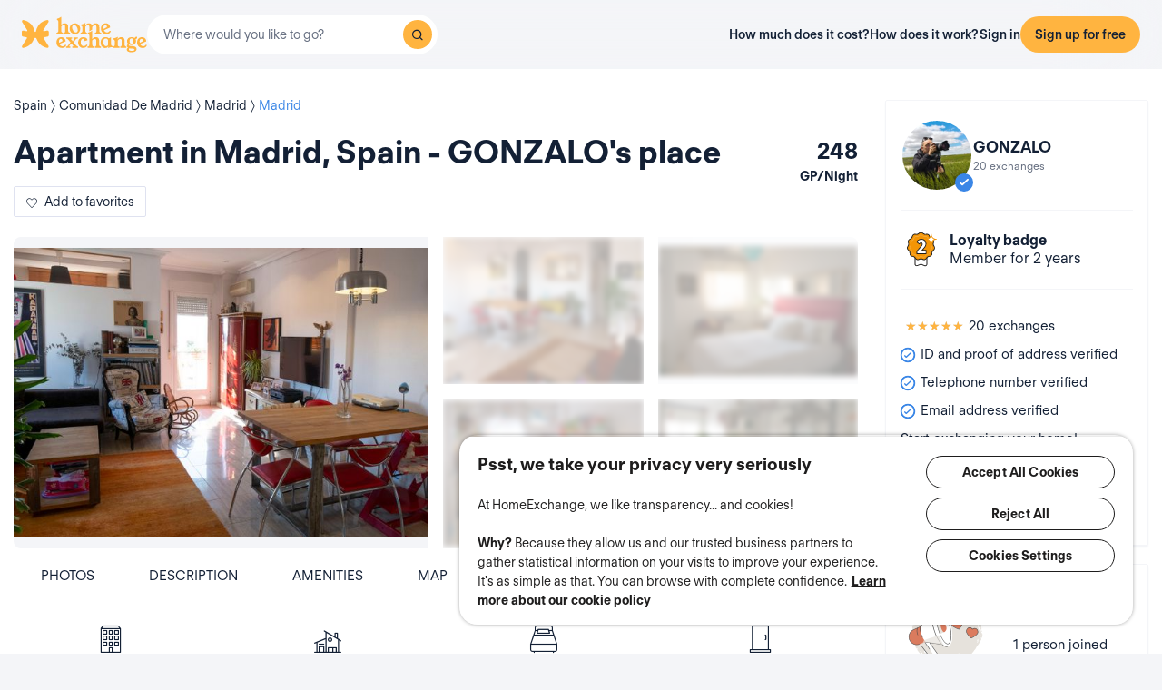

--- FILE ---
content_type: text/css
request_url: https://assets.guesttoguest.com/css/commons.cd6325f6c297f8247f0d.css
body_size: 270757
content:
:root{--iti-hover-color:rgba(0,0,0,.05);--iti-text-gray:#999;--iti-border-gray:#ccc;--iti-spacer-horizontal:8px;--iti-flag-height:15px;--iti-flag-width:20px;--iti-border-width:1px;--iti-arrow-height:4px;--iti-arrow-width:6px;--iti-triangle-border:calc(var(--iti-arrow-width)/2);--iti-arrow-padding:6px;--iti-arrow-color:#555;--iti-input-padding:6px;--iti-right-hand-selected-country-padding:calc(var(--iti-spacer-horizontal) + var(--iti-spacer-horizontal) + var(--iti-flag-width));--iti-selected-country-arrow-padding:calc(var(--iti-arrow-padding) + var(--iti-arrow-padding) + var(--iti-flag-width) + var(--iti-spacer-horizontal) + var(--iti-arrow-width) + var(--iti-input-padding));--iti-path-flags-1x:url(https://assets.guesttoguest.com/1952df896c6a79bb730c.png);--iti-path-flags-2x:url(https://assets.guesttoguest.com/276410ffdcdd2ff8dca2.png);--iti-path-globe-1x:url(https://assets.guesttoguest.com/405a087a9bc2c9a618e0.png);--iti-path-globe-2x:url(https://assets.guesttoguest.com/401ac80960f5164ada63.png);--iti-flag-sprite-width:5762px;--iti-flag-sprite-height:15px;--iti-mobile-popup-margin:30px}.iti{display:inline-block;position:relative}.iti *{box-sizing:border-box}.iti__hide{display:none}.iti__v-hide{visibility:hidden}.iti__a11y-text{height:1px;width:1px;clip:rect(1px,1px,1px,1px);overflow:hidden;position:absolute}.iti input.iti__tel-input,.iti input.iti__tel-input[type=tel],.iti input.iti__tel-input[type=text]{margin-bottom:0!important;margin-right:0;margin-top:0!important;padding-right:36px;padding-right:var(--iti-right-hand-selected-country-padding);position:relative;z-index:0}.iti__country-container{bottom:0;padding:1px;padding:var(--iti-border-width);position:absolute;right:0;top:0}.iti__selected-country{align-items:center;background:none;border:0;border-radius:0;color:inherit;display:flex;font-family:inherit;font-size:inherit;font-weight:inherit;height:100%;line-height:inherit;margin:0;padding:0;position:relative;-webkit-text-decoration:none;text-decoration:none;z-index:1}.iti__selected-country-primary{align-items:center;display:flex;height:100%;padding:0 6px 0 8px;padding:0 var(--iti-arrow-padding) 0 var(--iti-spacer-horizontal)}.iti__arrow{border-left:3px solid transparent;border-left:var(--iti-triangle-border) solid transparent;border-right:3px solid transparent;border-right:var(--iti-triangle-border) solid transparent;border-top:4px solid #555;border-top:var(--iti-arrow-height) solid var(--iti-arrow-color);height:0;margin-left:6px;margin-left:var(--iti-arrow-padding);width:0}[dir=rtl] .iti__arrow{margin-left:0;margin-right:6px;margin-right:var(--iti-arrow-padding)}.iti__arrow--up{border-bottom:4px solid #555;border-bottom:var(--iti-arrow-height) solid var(--iti-arrow-color);border-top:none}.iti__dropdown-content{background-color:#fff;border-radius:3px}.iti--inline-dropdown .iti__dropdown-content{border:1px solid #ccc;border:var(--iti-border-width) solid var(--iti-border-gray);box-shadow:1px 1px 4px rgba(0,0,0,.2);margin-left:-1px;margin-left:calc(var(--iti-border-width)*-1);margin-top:3px;position:absolute;z-index:2}.iti__search-input{border-radius:3px;border-width:0;padding:9px 12px;width:100%}.iti__search-input+.iti__country-list{border-top:1px solid #ccc;border-top:1px solid var(--iti-border-gray)}.iti__country-list{list-style:none;margin:0;overflow-y:scroll;padding:0;-webkit-overflow-scrolling:touch}.iti--inline-dropdown .iti__country-list{max-height:185px}.iti--flexible-dropdown-width .iti__country-list{white-space:nowrap}@media(max-width:500px){.iti--flexible-dropdown-width .iti__country-list{white-space:normal}}.iti__flag-box{display:inline-block;width:20px;width:var(--iti-flag-width)}.iti__country{align-items:center;display:flex;outline:none;padding:8px;padding:8px var(--iti-spacer-horizontal)}.iti__dial-code{color:#999;color:var(--iti-text-gray)}.iti__country.iti__highlight{background-color:rgba(0,0,0,.05);background-color:var(--iti-hover-color)}.iti__country-name,.iti__flag-box{margin-right:8px;margin-right:var(--iti-spacer-horizontal)}[dir=rtl] .iti__country-name,[dir=rtl] .iti__flag-box{margin-left:8px;margin-left:var(--iti-spacer-horizontal);margin-right:0}.iti--allow-dropdown input.iti__tel-input,.iti--allow-dropdown input.iti__tel-input[type=tel],.iti--allow-dropdown input.iti__tel-input[type=text]{margin-left:0;padding-left:52px;padding-left:var(--iti-selected-country-arrow-padding);padding-right:6px;padding-right:var(--iti-input-padding)}[dir=rtl] .iti--allow-dropdown input.iti__tel-input,[dir=rtl] .iti--allow-dropdown input.iti__tel-input[type=tel],[dir=rtl] .iti--allow-dropdown input.iti__tel-input[type=text]{margin-right:0;padding-left:6px;padding-left:var(--iti-input-padding);padding-right:52px;padding-right:var(--iti-selected-country-arrow-padding)}.iti--allow-dropdown .iti__country-container{left:0;right:auto}[dir=rtl] .iti--allow-dropdown .iti__country-container{left:auto;right:0}.iti--allow-dropdown .iti__country-container:not(:has(+input[disabled])):not(:has(+input[readonly])):hover,.iti--allow-dropdown .iti__country-container:not(:has(+input[disabled])):not(:has(+input[readonly])):hover button{cursor:pointer}.iti--allow-dropdown .iti__country-container:not(:has(+input[disabled])):not(:has(+input[readonly])) .iti__selected-country-primary:hover,.iti--allow-dropdown .iti__country-container:not(:has(+input[disabled])):not(:has(+input[readonly])) .iti__selected-country:has(+.iti__dropdown-content:hover) .iti__selected-country-primary{background-color:rgba(0,0,0,.05);background-color:var(--iti-hover-color)}.iti .iti__selected-dial-code{margin-left:4px}[dir=rtl] .iti .iti__selected-dial-code{margin-left:0;margin-right:4px}.iti--container{left:-1000px;padding:1px;padding:var(--iti-border-width);position:fixed;top:-1000px;z-index:1060}.iti--container:hover{cursor:pointer}.iti--fullscreen-popup.iti--container{background-color:rgba(0,0,0,.5);bottom:0;display:flex;flex-direction:column;justify-content:flex-start;left:0;padding:30px;padding:var(--iti-mobile-popup-margin);position:fixed;right:0;top:0}.iti--fullscreen-popup .iti__dropdown-content{display:flex;flex-direction:column;max-height:100%;position:relative}.iti--fullscreen-popup .iti__country{line-height:1.5em;padding:10px}.iti__flag{--iti-flag-offset:0px;--iti-flag-width:20px;--iti-flag-height:14px;background-image:url(https://assets.guesttoguest.com/1952df896c6a79bb730c.png);background-image:var(--iti-path-flags-1x);background-position:0 0;background-position:var(--iti-flag-offset) 0;background-repeat:no-repeat;background-size:5762px 15px;background-size:var(--iti-flag-sprite-width) var(--iti-flag-sprite-height);box-shadow:0 0 1px 0 #888;height:14px;height:var(--iti-flag-height);width:20px;width:var(--iti-flag-width)}.iti__np{--iti-flag-width:13px}.iti__ch,.iti__va{--iti-flag-width:15px}.iti__be,.iti__ne{--iti-flag-width:18px}.iti__mc{--iti-flag-width:19px}.iti__ac,.iti__ae,.iti__ai,.iti__am,.iti__as,.iti__au,.iti__az,.iti__ba,.iti__bm,.iti__bn,.iti__bs,.iti__by,.iti__ca,.iti__cc,.iti__ck,.iti__cu,.iti__cx,.iti__dg,.iti__dm,.iti__eh,.iti__er,.iti__et,.iti__fj,.iti__fk,.iti__gb,.iti__gi,.iti__gs,.iti__gw,.iti__hm,.iti__hn,.iti__hr,.iti__hu,.iti__ie,.iti__im,.iti__io,.iti__jm,.iti__jo,.iti__ki,.iti__kp,.iti__kw,.iti__ky,.iti__kz,.iti__lc,.iti__lk,.iti__lv,.iti__ly,.iti__md,.iti__me,.iti__mk,.iti__mn,.iti__mp,.iti__ms,.iti__my,.iti__nc,.iti__nf,.iti__ng,.iti__nr,.iti__nu,.iti__nz,.iti__om,.iti__ph,.iti__pn,.iti__ps,.iti__sb,.iti__sc,.iti__sd,.iti__sh,.iti__si,.iti__ss,.iti__st,.iti__su,.iti__ta,.iti__tc,.iti__tj,.iti__tk,.iti__tl,.iti__to,.iti__tv,.iti__uk,.iti__uz,.iti__vg,.iti__ws,.iti__zw{--iti-flag-height:10px}.iti__fm,.iti__gu,.iti__lr,.iti__mh,.iti__py,.iti__um,.iti__us{--iti-flag-height:11px}.iti__bd,.iti__bg,.iti__bh,.iti__bi,.iti__bz,.iti__cq,.iti__cr,.iti__cv,.iti__de,.iti__fi,.iti__gd,.iti__gy,.iti__ht,.iti__ir,.iti__je,.iti__kg,.iti__km,.iti__li,.iti__lt,.iti__lu,.iti__mx,.iti__ni,.iti__sv,.iti__tt,.iti__vu{--iti-flag-height:12px}.iti__ar,.iti__ax,.iti__ee,.iti__gt,.iti__kh,.iti__pl,.iti__pw,.iti__se,.iti__tg{--iti-flag-height:13px}.iti__al,.iti__be,.iti__bv,.iti__cd,.iti__ch,.iti__dk,.iti__fo,.iti__ga,.iti__il,.iti__is,.iti__mc,.iti__ne,.iti__no,.iti__np,.iti__pg,.iti__sj,.iti__sm,.iti__va,.iti__xk{--iti-flag-height:15px}.iti__qa{--iti-flag-height:8px}.iti__ac{--iti-flag-offset:0px}.iti__ad{--iti-flag-offset:-22px}.iti__ae{--iti-flag-offset:-44px}.iti__af{--iti-flag-offset:-66px}.iti__ag{--iti-flag-offset:-88px}.iti__ai{--iti-flag-offset:-110px}.iti__al{--iti-flag-offset:-132px}.iti__am{--iti-flag-offset:-154px}.iti__ao{--iti-flag-offset:-176px}.iti__aq{--iti-flag-offset:-198px}.iti__ar{--iti-flag-offset:-220px}.iti__as{--iti-flag-offset:-242px}.iti__at{--iti-flag-offset:-264px}.iti__au{--iti-flag-offset:-286px}.iti__aw{--iti-flag-offset:-308px}.iti__ax{--iti-flag-offset:-330px}.iti__az{--iti-flag-offset:-352px}.iti__ba{--iti-flag-offset:-374px}.iti__bb{--iti-flag-offset:-396px}.iti__bd{--iti-flag-offset:-418px}.iti__be{--iti-flag-offset:-440px}.iti__bf{--iti-flag-offset:-460px}.iti__bg{--iti-flag-offset:-482px}.iti__bh{--iti-flag-offset:-504px}.iti__bi{--iti-flag-offset:-526px}.iti__bj{--iti-flag-offset:-548px}.iti__bl{--iti-flag-offset:-570px}.iti__bm{--iti-flag-offset:-592px}.iti__bn{--iti-flag-offset:-614px}.iti__bo{--iti-flag-offset:-636px}.iti__bq{--iti-flag-offset:-658px}.iti__br{--iti-flag-offset:-680px}.iti__bs{--iti-flag-offset:-702px}.iti__bt{--iti-flag-offset:-724px}.iti__bv{--iti-flag-offset:-746px}.iti__bw{--iti-flag-offset:-768px}.iti__by{--iti-flag-offset:-790px}.iti__bz{--iti-flag-offset:-812px}.iti__ca{--iti-flag-offset:-834px}.iti__cc{--iti-flag-offset:-856px}.iti__cd{--iti-flag-offset:-878px}.iti__cf{--iti-flag-offset:-900px}.iti__cg{--iti-flag-offset:-922px}.iti__ch{--iti-flag-offset:-944px}.iti__ci{--iti-flag-offset:-961px}.iti__ck{--iti-flag-offset:-983px}.iti__cl{--iti-flag-offset:-1005px}.iti__cm{--iti-flag-offset:-1027px}.iti__cn{--iti-flag-offset:-1049px}.iti__co{--iti-flag-offset:-1071px}.iti__cp{--iti-flag-offset:-1093px}.iti__cq{--iti-flag-offset:-1115px}.iti__cr{--iti-flag-offset:-1137px}.iti__cu{--iti-flag-offset:-1159px}.iti__cv{--iti-flag-offset:-1181px}.iti__cw{--iti-flag-offset:-1203px}.iti__cx{--iti-flag-offset:-1225px}.iti__cy{--iti-flag-offset:-1247px}.iti__cz{--iti-flag-offset:-1269px}.iti__de{--iti-flag-offset:-1291px}.iti__dg{--iti-flag-offset:-1313px}.iti__dj{--iti-flag-offset:-1335px}.iti__dk{--iti-flag-offset:-1357px}.iti__dm{--iti-flag-offset:-1379px}.iti__do{--iti-flag-offset:-1401px}.iti__dz{--iti-flag-offset:-1423px}.iti__ea{--iti-flag-offset:-1445px}.iti__ec{--iti-flag-offset:-1467px}.iti__ee{--iti-flag-offset:-1489px}.iti__eg{--iti-flag-offset:-1511px}.iti__eh{--iti-flag-offset:-1533px}.iti__er{--iti-flag-offset:-1555px}.iti__es{--iti-flag-offset:-1577px}.iti__et{--iti-flag-offset:-1599px}.iti__eu{--iti-flag-offset:-1621px}.iti__ez{--iti-flag-offset:-1643px}.iti__fi{--iti-flag-offset:-1665px}.iti__fj{--iti-flag-offset:-1687px}.iti__fk{--iti-flag-offset:-1709px}.iti__fm{--iti-flag-offset:-1731px}.iti__fo{--iti-flag-offset:-1753px}.iti__fr{--iti-flag-offset:-1775px}.iti__fx{--iti-flag-offset:-1797px}.iti__ga{--iti-flag-offset:-1819px}.iti__gb{--iti-flag-offset:-1841px}.iti__gd{--iti-flag-offset:-1863px}.iti__ge{--iti-flag-offset:-1885px}.iti__gf{--iti-flag-offset:-1907px}.iti__gg{--iti-flag-offset:-1929px}.iti__gh{--iti-flag-offset:-1951px}.iti__gi{--iti-flag-offset:-1973px}.iti__gl{--iti-flag-offset:-1995px}.iti__gm{--iti-flag-offset:-2017px}.iti__gn{--iti-flag-offset:-2039px}.iti__gp{--iti-flag-offset:-2061px}.iti__gq{--iti-flag-offset:-2083px}.iti__gr{--iti-flag-offset:-2105px}.iti__gs{--iti-flag-offset:-2127px}.iti__gt{--iti-flag-offset:-2149px}.iti__gu{--iti-flag-offset:-2171px}.iti__gw{--iti-flag-offset:-2193px}.iti__gy{--iti-flag-offset:-2215px}.iti__hk{--iti-flag-offset:-2237px}.iti__hm{--iti-flag-offset:-2259px}.iti__hn{--iti-flag-offset:-2281px}.iti__hr{--iti-flag-offset:-2303px}.iti__ht{--iti-flag-offset:-2325px}.iti__hu{--iti-flag-offset:-2347px}.iti__ic{--iti-flag-offset:-2369px}.iti__id{--iti-flag-offset:-2391px}.iti__ie{--iti-flag-offset:-2413px}.iti__il{--iti-flag-offset:-2435px}.iti__im{--iti-flag-offset:-2457px}.iti__in{--iti-flag-offset:-2479px}.iti__io{--iti-flag-offset:-2501px}.iti__iq{--iti-flag-offset:-2523px}.iti__ir{--iti-flag-offset:-2545px}.iti__is{--iti-flag-offset:-2567px}.iti__it{--iti-flag-offset:-2589px}.iti__je{--iti-flag-offset:-2611px}.iti__jm{--iti-flag-offset:-2633px}.iti__jo{--iti-flag-offset:-2655px}.iti__jp{--iti-flag-offset:-2677px}.iti__ke{--iti-flag-offset:-2699px}.iti__kg{--iti-flag-offset:-2721px}.iti__kh{--iti-flag-offset:-2743px}.iti__ki{--iti-flag-offset:-2765px}.iti__km{--iti-flag-offset:-2787px}.iti__kn{--iti-flag-offset:-2809px}.iti__kp{--iti-flag-offset:-2831px}.iti__kr{--iti-flag-offset:-2853px}.iti__kw{--iti-flag-offset:-2875px}.iti__ky{--iti-flag-offset:-2897px}.iti__kz{--iti-flag-offset:-2919px}.iti__la{--iti-flag-offset:-2941px}.iti__lb{--iti-flag-offset:-2963px}.iti__lc{--iti-flag-offset:-2985px}.iti__li{--iti-flag-offset:-3007px}.iti__lk{--iti-flag-offset:-3029px}.iti__lr{--iti-flag-offset:-3051px}.iti__ls{--iti-flag-offset:-3073px}.iti__lt{--iti-flag-offset:-3095px}.iti__lu{--iti-flag-offset:-3117px}.iti__lv{--iti-flag-offset:-3139px}.iti__ly{--iti-flag-offset:-3161px}.iti__ma{--iti-flag-offset:-3183px}.iti__mc{--iti-flag-offset:-3205px}.iti__md{--iti-flag-offset:-3226px}.iti__me{--iti-flag-offset:-3248px}.iti__mf{--iti-flag-offset:-3270px}.iti__mg{--iti-flag-offset:-3292px}.iti__mh{--iti-flag-offset:-3314px}.iti__mk{--iti-flag-offset:-3336px}.iti__ml{--iti-flag-offset:-3358px}.iti__mm{--iti-flag-offset:-3380px}.iti__mn{--iti-flag-offset:-3402px}.iti__mo{--iti-flag-offset:-3424px}.iti__mp{--iti-flag-offset:-3446px}.iti__mq{--iti-flag-offset:-3468px}.iti__mr{--iti-flag-offset:-3490px}.iti__ms{--iti-flag-offset:-3512px}.iti__mt{--iti-flag-offset:-3534px}.iti__mu{--iti-flag-offset:-3556px}.iti__mv{--iti-flag-offset:-3578px}.iti__mw{--iti-flag-offset:-3600px}.iti__mx{--iti-flag-offset:-3622px}.iti__my{--iti-flag-offset:-3644px}.iti__mz{--iti-flag-offset:-3666px}.iti__na{--iti-flag-offset:-3688px}.iti__nc{--iti-flag-offset:-3710px}.iti__ne{--iti-flag-offset:-3732px}.iti__nf{--iti-flag-offset:-3752px}.iti__ng{--iti-flag-offset:-3774px}.iti__ni{--iti-flag-offset:-3796px}.iti__nl{--iti-flag-offset:-3818px}.iti__no{--iti-flag-offset:-3840px}.iti__np{--iti-flag-offset:-3862px}.iti__nr{--iti-flag-offset:-3877px}.iti__nu{--iti-flag-offset:-3899px}.iti__nz{--iti-flag-offset:-3921px}.iti__om{--iti-flag-offset:-3943px}.iti__pa{--iti-flag-offset:-3965px}.iti__pe{--iti-flag-offset:-3987px}.iti__pf{--iti-flag-offset:-4009px}.iti__pg{--iti-flag-offset:-4031px}.iti__ph{--iti-flag-offset:-4053px}.iti__pk{--iti-flag-offset:-4075px}.iti__pl{--iti-flag-offset:-4097px}.iti__pm{--iti-flag-offset:-4119px}.iti__pn{--iti-flag-offset:-4141px}.iti__pr{--iti-flag-offset:-4163px}.iti__ps{--iti-flag-offset:-4185px}.iti__pt{--iti-flag-offset:-4207px}.iti__pw{--iti-flag-offset:-4229px}.iti__py{--iti-flag-offset:-4251px}.iti__qa{--iti-flag-offset:-4273px}.iti__re{--iti-flag-offset:-4295px}.iti__ro{--iti-flag-offset:-4317px}.iti__rs{--iti-flag-offset:-4339px}.iti__ru{--iti-flag-offset:-4361px}.iti__rw{--iti-flag-offset:-4383px}.iti__sa{--iti-flag-offset:-4405px}.iti__sb{--iti-flag-offset:-4427px}.iti__sc{--iti-flag-offset:-4449px}.iti__sd{--iti-flag-offset:-4471px}.iti__se{--iti-flag-offset:-4493px}.iti__sg{--iti-flag-offset:-4515px}.iti__sh{--iti-flag-offset:-4537px}.iti__si{--iti-flag-offset:-4559px}.iti__sj{--iti-flag-offset:-4581px}.iti__sk{--iti-flag-offset:-4603px}.iti__sl{--iti-flag-offset:-4625px}.iti__sm{--iti-flag-offset:-4647px}.iti__sn{--iti-flag-offset:-4669px}.iti__so{--iti-flag-offset:-4691px}.iti__sr{--iti-flag-offset:-4713px}.iti__ss{--iti-flag-offset:-4735px}.iti__st{--iti-flag-offset:-4757px}.iti__su{--iti-flag-offset:-4779px}.iti__sv{--iti-flag-offset:-4801px}.iti__sx{--iti-flag-offset:-4823px}.iti__sy{--iti-flag-offset:-4845px}.iti__sz{--iti-flag-offset:-4867px}.iti__ta{--iti-flag-offset:-4889px}.iti__tc{--iti-flag-offset:-4911px}.iti__td{--iti-flag-offset:-4933px}.iti__tf{--iti-flag-offset:-4955px}.iti__tg{--iti-flag-offset:-4977px}.iti__th{--iti-flag-offset:-4999px}.iti__tj{--iti-flag-offset:-5021px}.iti__tk{--iti-flag-offset:-5043px}.iti__tl{--iti-flag-offset:-5065px}.iti__tm{--iti-flag-offset:-5087px}.iti__tn{--iti-flag-offset:-5109px}.iti__to{--iti-flag-offset:-5131px}.iti__tr{--iti-flag-offset:-5153px}.iti__tt{--iti-flag-offset:-5175px}.iti__tv{--iti-flag-offset:-5197px}.iti__tw{--iti-flag-offset:-5219px}.iti__tz{--iti-flag-offset:-5241px}.iti__ua{--iti-flag-offset:-5263px}.iti__ug{--iti-flag-offset:-5285px}.iti__uk{--iti-flag-offset:-5307px}.iti__um{--iti-flag-offset:-5329px}.iti__un{--iti-flag-offset:-5351px}.iti__us{--iti-flag-offset:-5373px}.iti__uy{--iti-flag-offset:-5395px}.iti__uz{--iti-flag-offset:-5417px}.iti__va{--iti-flag-offset:-5439px}.iti__vc{--iti-flag-offset:-5456px}.iti__ve{--iti-flag-offset:-5478px}.iti__vg{--iti-flag-offset:-5500px}.iti__vi{--iti-flag-offset:-5522px}.iti__vn{--iti-flag-offset:-5544px}.iti__vu{--iti-flag-offset:-5566px}.iti__wf{--iti-flag-offset:-5588px}.iti__ws{--iti-flag-offset:-5610px}.iti__xk{--iti-flag-offset:-5632px}.iti__ye{--iti-flag-offset:-5654px}.iti__yt{--iti-flag-offset:-5676px}.iti__za{--iti-flag-offset:-5698px}.iti__zm{--iti-flag-offset:-5720px}.iti__zw{--iti-flag-offset:-5742px}.iti__globe{background-image:url(https://assets.guesttoguest.com/405a087a9bc2c9a618e0.png);background-image:var(--iti-path-globe-1x);background-position:100%;background-size:contain;box-shadow:none;height:19px}@media(-webkit-min-device-pixel-ratio:2),(min-resolution:2x){.iti__flag{background-image:url(https://assets.guesttoguest.com/276410ffdcdd2ff8dca2.png);background-image:var(--iti-path-flags-2x)}.iti__globe{background-image:url(https://assets.guesttoguest.com/401ac80960f5164ada63.png);background-image:var(--iti-path-globe-2x)}}
.owl-carousel{display:none;width:100%;-webkit-tap-highlight-color:rgba(0,0,0,0);position:relative;z-index:1}.owl-carousel .owl-stage{-moz-backface-visibility:hidden;position:relative;touch-action:manipulation}.owl-carousel .owl-stage:after{clear:both;content:".";display:block;height:0;line-height:0;visibility:hidden}.owl-carousel .owl-stage-outer{overflow:hidden;position:relative;-webkit-transform:translateZ(0)}.owl-carousel .owl-item,.owl-carousel .owl-wrapper{-webkit-backface-visibility:hidden;-moz-backface-visibility:hidden;-ms-backface-visibility:hidden;-webkit-transform:translateZ(0);-moz-transform:translateZ(0);-ms-transform:translateZ(0)}.owl-carousel .owl-item{-webkit-backface-visibility:hidden;float:left;min-height:1px;position:relative;-webkit-tap-highlight-color:rgba(0,0,0,0);-webkit-touch-callout:none}.owl-carousel .owl-item img{display:block;width:100%}.owl-carousel .owl-dots.disabled,.owl-carousel .owl-nav.disabled{display:none}.owl-carousel .owl-dot,.owl-carousel .owl-nav .owl-next,.owl-carousel .owl-nav .owl-prev{cursor:pointer;-webkit-user-select:none;-moz-user-select:none;user-select:none}.owl-carousel .owl-nav button.owl-next,.owl-carousel .owl-nav button.owl-prev,.owl-carousel button.owl-dot{background:none;border:none;color:inherit;font:inherit;padding:0!important}.owl-carousel.owl-loaded{display:block}.owl-carousel.owl-loading{display:block;opacity:0}.owl-carousel.owl-hidden{opacity:0}.owl-carousel.owl-refresh .owl-item{visibility:hidden}.owl-carousel.owl-drag .owl-item{touch-action:pan-y;-webkit-user-select:none;-moz-user-select:none;user-select:none}.owl-carousel.owl-grab{cursor:move;cursor:grab}.owl-carousel.owl-rtl{direction:rtl}.owl-carousel.owl-rtl .owl-item{float:right}.no-js .owl-carousel{display:block}.owl-carousel .animated{animation-duration:1s;animation-fill-mode:both}.owl-carousel .owl-animated-in{z-index:0}.owl-carousel .owl-animated-out{z-index:1}.owl-carousel .fadeOut{animation-name:fadeOut}@keyframes fadeOut{0%{opacity:1}to{opacity:0}}.owl-height{transition:height .5s ease-in-out}.owl-carousel .owl-item .owl-lazy{opacity:0;transition:opacity .4s ease}.owl-carousel .owl-item .owl-lazy:not([src]),.owl-carousel .owl-item .owl-lazy[src^=""]{max-height:0}.owl-carousel .owl-item img.owl-lazy{transform-style:preserve-3d}.owl-carousel .owl-video-wrapper{background:#000;height:100%;position:relative}.owl-carousel .owl-video-play-icon{-webkit-backface-visibility:hidden;background:url(https://assets.guesttoguest.com/7f01b07148f205f6e825.png) no-repeat;cursor:pointer;height:80px;left:50%;margin-left:-40px;margin-top:-40px;position:absolute;top:50%;transition:transform .1s ease;width:80px;z-index:1}.owl-carousel .owl-video-play-icon:hover{transform:scale(1.3)}.owl-carousel .owl-video-playing .owl-video-play-icon,.owl-carousel .owl-video-playing .owl-video-tn{display:none}.owl-carousel .owl-video-tn{background-position:50%;background-repeat:no-repeat;background-size:contain;height:100%;opacity:0;transition:opacity .4s ease}.owl-carousel .owl-video-frame{height:100%;position:relative;width:100%;z-index:1}
.kXcUVe1BVI_AxtBbaXSw{display:block;margin:0 auto var(--space-4)}.St2MVlSH2skkDO3gl49l,.PCOQ4QClYXLrmfs9IpDL{padding-bottom:var(--space-4)}.St2MVlSH2skkDO3gl49l{display:flex;flex-direction:column;gap:var(--space-4)}@media(min-width:768px){.St2MVlSH2skkDO3gl49l{flex-direction:row}.St2MVlSH2skkDO3gl49l>*{flex:1}}.St2MVlSH2skkDO3gl49l .pwLxXwf3np1c2iAWBSm_{border-bottom:1px solid var(--color-neutral-200);margin-bottom:var(--space-2);padding-bottom:var(--space-2)}@media(min-width:768px){.St2MVlSH2skkDO3gl49l .pwLxXwf3np1c2iAWBSm_{margin-bottom:var(--space-4)}}.St2MVlSH2skkDO3gl49l .NWytM4brRCm6jLPFJXUH{margin-bottom:var(--space-1)}.St2MVlSH2skkDO3gl49l .ISkthUAFRlkyjpWhEHql{margin-bottom:var(--space-2)}@media(min-width:768px){.St2MVlSH2skkDO3gl49l .ISkthUAFRlkyjpWhEHql{margin-bottom:var(--space-4)}}
@keyframes dialog-overlay-show{0%{opacity:0}to{opacity:1}}@keyframes dialog-content-show{0%{opacity:0;scale:.96}to{opacity:1;scale:1}}@keyframes dialog-content-slide-up{0%{bottom:-100%;opacity:0}to{bottom:0;opacity:1}}i[class*=" ds-icon-"],i[class^=ds-icon-]{color:var(--color-text-base)}i[class*=" ds-icon-"].is-small,i[class^=ds-icon-].is-small{font-size:var(--text-xs)}i[class*=" ds-icon-"].is-medium,i[class^=ds-icon-].is-medium{font-size:var(--text-base)}i[class*=" ds-icon-"].is-large,i[class^=ds-icon-].is-large{font-size:var(--text-xl)}i[class*=" ds-icon-"].is-2xl,i[class^=ds-icon-].is-2xl{font-size:var(--text-2xl)}i[class*=" ds-icon-"].is-3xl,i[class^=ds-icon-].is-3xl{font-size:var(--text-3xl)}i[class*=" ds-icon-"].is-4xl,i[class^=ds-icon-].is-4xl{font-size:var(--text-4xl)}i[class*=" ds-icon-"].is-5xl,i[class^=ds-icon-].is-5xl{font-size:var(--text-5xl)}i[class*=" ds-icon-"].is-6xl,i[class^=ds-icon-].is-6xl{font-size:var(--text-6xl)}i[class*=" ds-icon-"].is-7xl,i[class^=ds-icon-].is-7xl{font-size:var(--text-7xl)}i[class*=" ds-icon-"].is-8xl,i[class^=ds-icon-].is-8xl{font-size:var(--text-8xl)}i[class*=" ds-icon-"].is-9xl,i[class^=ds-icon-].is-9xl{font-size:var(--text-9xl)}i[class*=" ds-icon-"].is-10xl,i[class^=ds-icon-].is-10xl{font-size:var(--text-10xl)}i[class*=" ds-icon-"].is-primary,i[class^=ds-icon-].is-primary{color:var(--color-primary-500)}i[class*=" ds-icon-"].is-secondary,i[class^=ds-icon-].is-secondary{color:var(--color-secondary-500)}i[class*=" ds-icon-"].is-tertiary,i[class^=ds-icon-].is-tertiary{color:var(--color-tertiary-500)}i[class*=" ds-icon-"].is-success,i[class^=ds-icon-].is-success{color:var(--color-success-500)}i[class*=" ds-icon-"].is-success-700,i[class^=ds-icon-].is-success-700{color:var(--color-success-700)}i[class*=" ds-icon-"].is-error,i[class^=ds-icon-].is-error{color:var(--color-error-600)}i[class*=" ds-icon-"].is-warning,i[class^=ds-icon-].is-warning{color:var(--color-tertiary-600)}i[class*=" ds-icon-"].is-eco-green,i[class^=ds-icon-].is-eco-green{color:var(--color-eco-green-500)}i[class*=" ds-icon-"].is-inverted,i[class^=ds-icon-].is-inverted{color:var(--color-text-inverted)}i[class*=" ds-icon-"].is-neutral,i[class^=ds-icon-].is-neutral{color:var(--color-neutral-600)}i[class*=" ds-icon-"].is-inherit,i[class^=ds-icon-].is-inherit{color:inherit}i[class*=" ds-icon-"].is-dark,i[class^=ds-icon-].is-dark{color:var(--color-neutral-900)}@keyframes _dialog-overlay-show_tbb98_1{0%{opacity:0}to{opacity:1}}@keyframes _dialog-content-show_tbb98_1{0%{opacity:0;scale:.96}to{opacity:1;scale:1}}@keyframes _dialog-content-slide-up_tbb98_1{0%{bottom:-100%;opacity:0}to{bottom:0;opacity:1}}._icon-button_tbb98_59{align-items:center;border:1px solid;border-radius:var(--rounded-full);cursor:pointer;display:flex;justify-content:center;padding:var(--space-3)}._icon-button_tbb98_59._size-small_tbb98_68{padding:var(--space-1)}._icon-button_tbb98_59._size-large_tbb98_74,._icon-button_tbb98_59._size-medium_tbb98_71{padding:var(--space-2)}._icon-button_tbb98_59._disabled_tbb98_77{cursor:inherit;opacity:.5}._icon-button_tbb98_59._is-borderless_tbb98_81{border:none}._icon-button_tbb98_59:hover:not(._disabled_tbb98_77){background:hsla(0,0%,88%,.478)}@keyframes _dialog-overlay-show_y1syk_1{0%{opacity:0}to{opacity:1}}@keyframes _dialog-content-show_y1syk_1{0%{opacity:0;scale:.96}to{opacity:1;scale:1}}@keyframes _dialog-content-slide-up_y1syk_1{0%{bottom:-100%;opacity:0}to{bottom:0;opacity:1}}._loader_y1syk_59._is-small_y1syk_59{height:20px;width:20px}._loader_y1syk_59._is-medium_y1syk_63{height:32px;width:32px}._loader_y1syk_59._is-large_y1syk_67{height:60px;width:60px}._loader_y1syk_59 ._circle_y1syk_71{stroke:var(--color-neutral-100)}._loader_y1syk_59 ._moving-element_y1syk_74{stroke:var(--color-primary-500)}._loader_y1syk_59._on-dark_y1syk_77 ._circle_y1syk_71{stroke:transparent}._loader_y1syk_59._on-dark_y1syk_77 ._moving-element_y1syk_74{stroke:var(--color-neutral-600)}._loader_y1syk_59._is-secondary_y1syk_83 ._circle_y1syk_71{stroke:var(--color-secondary-100)}._loader_y1syk_59._is-secondary_y1syk_83 ._moving-element_y1syk_74{stroke:var(--color-secondary-500)}@keyframes _dialog-overlay-show_y1at0_1{0%{opacity:0}to{opacity:1}}@keyframes _dialog-content-show_y1at0_1{0%{opacity:0;scale:.96}to{opacity:1;scale:1}}@keyframes _dialog-content-slide-up_y1at0_1{0%{bottom:-100%;opacity:0}to{bottom:0;opacity:1}}._button_y1at0_59{align-items:center;border:1px solid;border-radius:var(--button-border-radius);color:var(--button-color-text);cursor:pointer;display:flex;font-size:var(--text-base);font-weight:600;gap:var(--button-gap);justify-content:center;text-align:center;width:100%}._button_y1at0_59._disabled_y1at0_73{cursor:not-allowed}@media screen and (min-width:769px){._button_y1at0_59{width:-moz-fit-content;width:fit-content}}._button_y1at0_59._is-primary_y1at0_81{background-color:var(--button-color-background-primary);border-color:var(--button-color-border-primary);color:var(--button-color-text-primary)}._button_y1at0_59._is-primary_y1at0_81:hover{background-color:var(--button-color-background-primary-hover);border-color:var(--button-color-border-primary-hover)}._button_y1at0_59._is-primary_y1at0_81._disabled_y1at0_73{background-color:var(--button-color-background-primary-disabled);border-color:var(--button-color-border-primary-disabled);color:var(--button-color-text-primary-disabled)}._button_y1at0_59._is-primary_y1at0_81._is-contrasted_y1at0_95{background-color:var(--button-color-background-primary-contrasted);border-color:var(--button-color-border-primary-contrasted);color:var(--button-color-text-primary-contrasted)}._button_y1at0_59._is-primary_y1at0_81._is-contrasted_y1at0_95:hover{background-color:var(--button-color-background-primary-contrasted-hover);border-color:var(--button-color-border-primary-contrasted-hover)}._button_y1at0_59._is-secondary_y1at0_104{background-color:var(--button-color-background-secondary);border-color:var(--button-color-border-secondary);color:var(--button-color-text-secondary)}._button_y1at0_59._is-secondary_y1at0_104:hover{background-color:var(--button-color-background-secondary-hover);border-color:var(--button-color-border-secondary-hover)}._button_y1at0_59._is-secondary_y1at0_104._disabled_y1at0_73{background-color:var(--button-color-background-secondary-disabled);border-color:var(--button-color-border-secondary-disabled);color:var(--button-color-text-secondary-disabled)}._button_y1at0_59._is-secondary_y1at0_104._is-contrasted_y1at0_95{background-color:var(--button-color-background-secondary-contrasted);border-color:var(--button-color-border-secondary-contrasted);color:var(--button-color-text-secondary-contrasted)}._button_y1at0_59._is-secondary_y1at0_104._is-contrasted_y1at0_95:hover{background-color:var(--button-color-background-secondary-contrasted-hover);border-color:var(--button-color-border-secondary-contrasted-hover)}._button_y1at0_59._is-tertiary_y1at0_127{background-color:var(--button-color-background-tertiary);border-color:var(--button-color-border-tertiary);color:var(--button-color-text-tertiary)}._button_y1at0_59._is-tertiary_y1at0_127:hover{background-color:var(--button-color-background-tertiary-hover);border-color:var(--button-color-border-tertiary-hover)}._button_y1at0_59._is-tertiary_y1at0_127._disabled_y1at0_73{background-color:var(--button-color-background-tertiary-disabled);border-color:var(--button-color-border-tertiary-disabled);color:var(--button-color-text-tertiary-disabled)}._button_y1at0_59._is-tertiary_y1at0_127._is-contrasted_y1at0_95{background-color:var(--button-color-background-tertiary-contrasted);border-color:var(--button-color-border-tertiary-contrasted);color:var(--button-color-text-tertiary-contrasted)}._button_y1at0_59._is-tertiary_y1at0_127._is-contrasted_y1at0_95:hover{background-color:var(--button-color-background-tertiary-contrasted-hover);border-color:var(--button-color-border-tertiary-contrasted-hover)}._button_y1at0_59._is-eco-green_y1at0_150{background-color:var(--button-color-background-eco-green);border-color:var(--button-color-border-eco-green);color:var(--button-color-text-eco-green)}._button_y1at0_59._is-eco-green_y1at0_150:hover{background-color:var(--button-color-background-eco-green-hover);border-color:var(--button-color-border-eco-green-hover)}._button_y1at0_59._is-eco-green_y1at0_150._disabled_y1at0_73{background-color:var(--button-color-background-eco-green-disabled);border-color:var(--button-color-border-eco-green-disabled);color:var(--button-color-text-eco-green-disabled)}._button_y1at0_59._is-ghost_y1at0_164{background-color:var(--button-color-background-ghost);border-color:var(--button-color-border-ghost);color:var(--button-color-text-ghost)}._button_y1at0_59._is-ghost_y1at0_164:hover{background-color:var(--button-color-background-ghost-hover);border-color:var(--button-color-border-ghost-hover)}._button_y1at0_59._is-ghost_y1at0_164._disabled_y1at0_73{background-color:var(--button-color-background-ghost-disabled);border-color:var(--button-color-border-ghost-disabled);color:var(--button-color-text-ghost-disabled)}._button_y1at0_59._is-ghost_y1at0_164._is-contrasted_y1at0_95{background-color:var(--button-color-background-ghost-contrasted);border-color:var(--button-color-border-ghost-contrasted);color:var(--button-color-text-ghost-contrasted)}._button_y1at0_59._is-ghost_y1at0_164._is-contrasted_y1at0_95:hover{background-color:var(--button-color-background-ghost-contrasted-hover);border-color:var(--button-color-border-ghost-contrasted-hover)}._button_y1at0_59._is-destructive_y1at0_187{background-color:var(--button-color-background-destructive);border-color:var(--button-color-border-destructive);color:var(--button-color-text-destructive)}._button_y1at0_59._is-destructive_y1at0_187:hover{background-color:var(--button-color-background-destructive-hover);border-color:var(--button-color-border-destructive-hover)}._button_y1at0_59._is-destructive_y1at0_187._disabled_y1at0_73{background-color:var(--button-color-background-destructive-disabled);border-color:var(--button-color-border-destructive-disabled);color:var(--button-color-text-destructive-disabled)}._button_y1at0_59._is-hollow_y1at0_201{background-color:var(--button-color-background-hollow);border-color:var(--button-color-border-hollow);border-style:dashed;color:var(--button-color-text-hollow);font-weight:400}._button_y1at0_59._is-hollow_y1at0_201:hover{background-color:var(--button-color-background-hollow-hover);border-color:var(--button-color-border-hollow-hover)}._button_y1at0_59._is-hollow_y1at0_201._disabled_y1at0_73{border-color:var(--button-color-icon-hollow-disabled);color:var(--button-color-text-hollow-disabled)}._button_y1at0_59._is-hollow_y1at0_201._disabled_y1at0_73 i{color:var(--button-color-icon-hollow-disabled)}._button_y1at0_59._is-destructive-ghost_y1at0_219{background-color:var(--button-color-background-destructive-ghost);border-color:var(--button-color-border-destructive-ghost);color:var(--button-color-text-destructive-ghost)}._button_y1at0_59._is-destructive-ghost_y1at0_219:hover{background-color:var(--button-color-background-destructive-ghost-hover);border-color:var(--button-color-border-destructive-ghost-hover)}._button_y1at0_59._is-destructive-ghost_y1at0_219._disabled_y1at0_73{background-color:var(--button-color-background-destructive-ghost-disabled);border-color:var(--button-color-border-destructive-ghost-disabled);color:var(--button-color-text-destructive-ghost-disabled)}._button_y1at0_59._is-facebook_y1at0_233{background-color:var(--color-facebook);border-color:var(--color-facebook);color:var(--white)}._button_y1at0_59._is-facebook_y1at0_233:hover{background-color:var(--color-facebook-light);border-color:var(--color-facebook-light)}._button_y1at0_59._is-facebook_y1at0_233._disabled_y1at0_73{background-color:var(--color-neutral-100);border-color:var(--color-neutral-100);color:var(--color-neutral-600)}._button_y1at0_59._is-apple_y1at0_247{color:var(--white)}._button_y1at0_59._is-apple_y1at0_247,._button_y1at0_59._is-apple_y1at0_247:hover{background-color:var(--color-apple);border-color:var(--color-apple)}._button_y1at0_59._is-apple_y1at0_247._disabled_y1at0_73{background-color:var(--color-neutral-100);border-color:var(--color-neutral-100);color:var(--color-neutral-600)}._button_y1at0_59._is-google_y1at0_261{color:var(--white)}._button_y1at0_59._is-google_y1at0_261,._button_y1at0_59._is-google_y1at0_261:hover{background-color:var(--color-google);border-color:var(--color-google)}._button_y1at0_59._is-google_y1at0_261._disabled_y1at0_73{background-color:var(--color-neutral-100);border-color:var(--color-neutral-100);color:var(--color-neutral-600)}._button_y1at0_59._is-regular_y1at0_275{padding:var(--button-size-padding-regular)}._button_y1at0_59._is-medium_y1at0_278{padding:var(--button-size-padding-medium)}._button_y1at0_59._is-small_y1at0_281{padding:var(--button-size-padding-small)}._button_y1at0_59._is-full-width_y1at0_284{width:100%}._button_y1at0_59._is-loading_y1at0_287{position:relative}._button_y1at0_59._is-loading_y1at0_287,._button_y1at0_59._is-loading_y1at0_287._disabled_y1at0_73{color:transparent}._button_y1at0_59 ._loader_y1at0_293{position:absolute}@keyframes _dialog-overlay-show_19k4y_1{0%{opacity:0}to{opacity:1}}@keyframes _dialog-content-show_19k4y_1{0%{opacity:0;scale:.96}to{opacity:1;scale:1}}@keyframes _dialog-content-slide-up_19k4y_1{0%{bottom:-100%;opacity:0}to{bottom:0;opacity:1}}._buttons_19k4y_59{align-items:center;display:flex;flex-wrap:wrap;gap:var(--space-6);justify-content:center}._buttons_19k4y_59>a,._buttons_19k4y_59>button{margin:0}@media screen and (min-width:769px){._buttons_19k4y_59{justify-content:flex-start}._buttons_19k4y_59._flex-grow-buttons_19k4y_74>a,._buttons_19k4y_59._flex-grow-buttons_19k4y_74>button{flex:1}}@keyframes _dialog-overlay-show_1wuxn_1{0%{opacity:0}to{opacity:1}}@keyframes _dialog-content-show_1wuxn_1{0%{opacity:0;scale:.96}to{opacity:1;scale:1}}@keyframes _dialog-content-slide-up_1wuxn_1{0%{bottom:-100%;opacity:0}to{bottom:0;opacity:1}}._carousel_1wuxn_59{position:relative;width:100%}._carousel_1wuxn_59 ._carousel-content_1wuxn_63{display:flex;flex-direction:row;scroll-behavior:smooth;scroll-snap-type:x mandatory;-ms-overflow-style:none;overflow:scroll;overflow-x:auto;padding:0;scrollbar-width:none}._carousel_1wuxn_59 ._carousel-content_1wuxn_63::-webkit-scrollbar{display:none}._carousel_1wuxn_59 ._carousel-content_1wuxn_63._gap-0_1wuxn_77{gap:var(--space-0)}._carousel_1wuxn_59 ._carousel-content_1wuxn_63._gap-1_1wuxn_80{gap:var(--space-1)}._carousel_1wuxn_59 ._carousel-content_1wuxn_63._gap-2_1wuxn_83{gap:var(--space-2)}._carousel_1wuxn_59 ._carousel-content_1wuxn_63._gap-3_1wuxn_86{gap:var(--space-3)}._carousel_1wuxn_59 ._carousel-content_1wuxn_63._gap-4_1wuxn_89{gap:var(--space-4)}._carousel_1wuxn_59 ._carousel-content_1wuxn_63._gap-5_1wuxn_92{gap:var(--space-5)}._carousel_1wuxn_59 ._carousel-content_1wuxn_63._gap-6_1wuxn_95{gap:var(--space-6)}._carousel_1wuxn_59 ._carousel-content_1wuxn_63._gap-7_1wuxn_98{gap:var(--space-7)}._carousel_1wuxn_59 ._carousel-content_1wuxn_63._gap-8_1wuxn_101{gap:var(--space-8)}._carousel_1wuxn_59 ._carousel-content_1wuxn_63._gap-9_1wuxn_104{gap:var(--space-9)}._carousel_1wuxn_59 ._carousel-content_1wuxn_63._gap-10_1wuxn_107{gap:var(--space-10)}._carousel_1wuxn_59 ._carousel-content_1wuxn_63._gap-11_1wuxn_110{gap:var(--space-11)}._carousel_1wuxn_59 ._carousel-content_1wuxn_63._gap-12_1wuxn_113{gap:var(--space-12)}._carousel_1wuxn_59 ._carousel-content_1wuxn_63._gap-14_1wuxn_116{gap:var(--space-14)}._carousel_1wuxn_59 ._carousel-content_1wuxn_63._gap-16_1wuxn_119{gap:var(--space-16)}._carousel_1wuxn_59 ._carousel-content_1wuxn_63._gap-18_1wuxn_122{gap:var(--space-18)}._carousel_1wuxn_59 ._carousel-content_1wuxn_63._gap-20_1wuxn_125{gap:var(--space-20)}._carousel_1wuxn_59 ._carousel-content_1wuxn_63._gap-24_1wuxn_128{gap:var(--space-24)}._carousel_1wuxn_59 ._carousel-content_1wuxn_63._gap-28_1wuxn_131{gap:var(--space-28)}._carousel_1wuxn_59 ._carousel-content_1wuxn_63._gap-32_1wuxn_134{gap:var(--space-32)}._carousel_1wuxn_59 ._carousel-content_1wuxn_63._gap-36_1wuxn_137{gap:var(--space-36)}._carousel_1wuxn_59 ._carousel-content_1wuxn_63._gap-40_1wuxn_140{gap:var(--space-40)}._carousel_1wuxn_59 ._carousel-content_1wuxn_63._gap-44_1wuxn_143{gap:var(--space-44)}._carousel_1wuxn_59 ._carousel-content_1wuxn_63._gap-48_1wuxn_146{gap:var(--space-48)}._carousel_1wuxn_59 ._carousel-content_1wuxn_63._gap-52_1wuxn_149{gap:var(--space-52)}._carousel_1wuxn_59 ._carousel-content_1wuxn_63._gap-56_1wuxn_152{gap:var(--space-56)}._carousel_1wuxn_59 ._carousel-content_1wuxn_63._gap-60_1wuxn_155{gap:var(--space-60)}._carousel_1wuxn_59 ._carousel-content_1wuxn_63._gap-64_1wuxn_158{gap:var(--space-64)}._carousel_1wuxn_59 ._carousel-content_1wuxn_63._gap-72_1wuxn_161{gap:var(--space-72)}._carousel_1wuxn_59 ._carousel-content_1wuxn_63._gap-80_1wuxn_164{gap:var(--space-80)}._carousel_1wuxn_59 ._carousel-content_1wuxn_63._gap-96_1wuxn_167{gap:var(--space-96)}._carousel_1wuxn_59 ._padding-element-wrapper_1wuxn_170{margin-left:calc(var(--space-6)*-1);width:calc(100% + var(--space-12))}@media(min-width:769px){._carousel_1wuxn_59 ._padding-element-wrapper_1wuxn_170{margin-left:calc(var(--space-8)*-1);width:calc(100% + var(--space-16))}}._carousel_1wuxn_59 ._padding-element-wrapper_1wuxn_170 ._carousel-content_1wuxn_63{scroll-padding-left:var(--space-8)}._carousel_1wuxn_59 ._padding-element-wrapper_1wuxn_170 li:first-child{padding-left:var(--space-6)}@media(min-width:769px){._carousel_1wuxn_59 ._padding-element-wrapper_1wuxn_170 li:first-child{padding-left:var(--space-8)}}._carousel_1wuxn_59 ._padding-element-wrapper_1wuxn_170 li:last-child{padding-right:var(--space-6)}@media(min-width:769px){._carousel_1wuxn_59 ._padding-element-wrapper_1wuxn_170 li:last-child{padding-right:var(--space-8)}}@keyframes _dialog-overlay-show_12s8z_1{0%{opacity:0}to{opacity:1}}@keyframes _dialog-content-show_12s8z_1{0%{opacity:0;scale:.96}to{opacity:1;scale:1}}@keyframes _dialog-content-slide-up_12s8z_1{0%{bottom:-100%;opacity:0}to{bottom:0;opacity:1}}._text_12s8z_59{font-size:var(--text-base);line-height:1.5;white-space:normal}._text_12s8z_59._is-small_12s8z_64{font-size:var(--text-sm);line-height:1.25}._text_12s8z_59._is-uppercase_12s8z_68{text-transform:uppercase}._text_12s8z_59._is-ellipsis_12s8z_71{overflow:hidden;text-overflow:ellipsis;white-space:nowrap;width:100%}._text_12s8z_59._is-center_12s8z_77{text-align:center}._text_12s8z_59._color-primary_12s8z_80{color:var(--color-text-primary)}._text_12s8z_59._color-secondary_12s8z_83{color:var(--color-text-secondary)}._text_12s8z_59._color-tertiary_12s8z_86{color:var(--color-text-tertiary)}._text_12s8z_59._color-eco-green_12s8z_89{color:var(--color-eco-green-500)}._text_12s8z_59._color-success_12s8z_92{color:var(--color-success-700)}._text_12s8z_59._color-error_12s8z_95{color:var(--color-error-600)}._text_12s8z_59._color-inverted_12s8z_98{color:var(--white)}._text_12s8z_59._color-warning_12s8z_101{color:var(--color-tertiary-600)}._text_12s8z_59._color-highlight_12s8z_104{color:var(--color-secondary-500)}._text_12s8z_59._color-inherit_12s8z_107{color:inherit}._text_12s8z_59._is-bold_12s8z_110{font-weight:700}._text_12s8z_59._size-xs_12s8z_113{font-size:var(--text-xs)}._text_12s8z_59._size-sm_12s8z_116{font-size:var(--text-sm)}._text_12s8z_59._size-base_12s8z_119{font-size:var(--text-base)}._text_12s8z_59._size-lg_12s8z_122{font-size:var(--text-lg)}._text_12s8z_59._size-xl_12s8z_125{font-size:var(--text-xl)}._text_12s8z_59 ul{padding:var(--space-4) 0 0 var(--space-10)}._text_12s8z_59 li{list-style:disc}._text_12s8z_59 li::marker{color:var(--color-neutral-400)}@keyframes _dialog-overlay-show_kq6yl_1{0%{opacity:0}to{opacity:1}}@keyframes _dialog-content-show_kq6yl_1{0%{opacity:0;scale:.96}to{opacity:1;scale:1}}@keyframes _dialog-content-slide-up_kq6yl_1{0%{bottom:-100%;opacity:0}to{bottom:0;opacity:1}}._title-container_kq6yl_59{font-family:var(--title-font-family)}._title-container_kq6yl_59._color-inverted_kq6yl_62{color:var(--color-text-inverted)}._title-container_kq6yl_59._is-primary_kq6yl_65{color:var(--color-primary-500)}._title-container_kq6yl_59._is-secondary_kq6yl_68{color:var(--color-secondary-500)}._title-container_kq6yl_59._is-tertiary_kq6yl_71{color:var(--color-tertiary-500)}._title-container_kq6yl_59._is-success_kq6yl_74{color:var(--color-success-500)}._title-container_kq6yl_59._is-error_kq6yl_77{color:var(--color-error-600)}._title-container_kq6yl_59._is-eco-green_kq6yl_80{color:var(--color-eco-green-500)}._title-container_kq6yl_59:last-child{margin-bottom:var(--space-0)}._title_kq6yl_59{font-weight:var(--title-font-weight);margin-bottom:var(--space-6)}._title_kq6yl_59._is-1_kq6yl_91{font-size:var(--text-4xl);line-height:1.25}@media screen and (min-width:769px){._title_kq6yl_59._is-1_kq6yl_91{font-size:var(--text-5xl);line-height:1.1667}._title_kq6yl_59._is-1_kq6yl_91._is-impact_kq6yl_100{font-weight:800}}._title_kq6yl_59._is-2_kq6yl_104{font-size:var(--text-3xl);line-height:1.2857}@media screen and (min-width:769px){._title_kq6yl_59._is-2_kq6yl_104{font-size:var(--text-4xl);line-height:1.25}}._title_kq6yl_59._is-3_kq6yl_114{font-size:var(--text-2xl);line-height:1.3333}@media screen and (min-width:769px){._title_kq6yl_59._is-3_kq6yl_114{font-size:var(--text-3xl);line-height:1.2857}}._title_kq6yl_59._text-align-left_kq6yl_124{text-align:left}._title_kq6yl_59._text-align-right_kq6yl_127{text-align:right}._title_kq6yl_59._text-align-center_kq6yl_130{text-align:center}._title_kq6yl_59._text-align-justify_kq6yl_133{text-align:justify}._title_kq6yl_59:has(+._subtitle_kq6yl_136){margin-bottom:var(--space-3)}._title_kq6yl_59:last-child{margin-bottom:var(--space-0)}._subtitle_kq6yl_136{font-family:var(--subtitle-font-family);font-size:var(--text-xl);line-height:1.3}@keyframes _dialog-overlay-show_qo7pg_1{0%{opacity:0}to{opacity:1}}@keyframes _dialog-content-show_qo7pg_1{0%{opacity:0;scale:.96}to{opacity:1;scale:1}}@keyframes _dialog-content-slide-up_qo7pg_1{0%{bottom:-100%;opacity:0}to{bottom:0;opacity:1}}._input_qo7pg_59 ._group-label_qo7pg_59{display:flex;flex-direction:column;gap:var(--space-1);margin-bottom:var(--space-2)}._input_qo7pg_59 ._group-label_qo7pg_59>div{align-items:flex-end;display:flex}._input_qo7pg_59 ._group-label_qo7pg_59>div span{color:var(--color-neutral-600);font-size:var(--text-sm)}._input_qo7pg_59 ._group-label_qo7pg_59 label{font-size:var(--text-base);font-weight:700;margin-right:var(--space-1)}._input_qo7pg_59 ._group-label_qo7pg_59 label._filled_qo7pg_78{color:var(--color-neutral-600)}._input_qo7pg_59 ._group-label_qo7pg_59 label._is-error_qo7pg_81{color:var(--color-error-600)}._input_qo7pg_59 ._group-label_qo7pg_59 label._is-success_qo7pg_84{color:var(--color-success-700)}._input_qo7pg_59 ._group-label_qo7pg_59 label._is-warning_qo7pg_87{color:var(--color-tertiary-600)}._input_qo7pg_59 ._group-label_qo7pg_59 ._helper-text_qo7pg_90{color:var(--color-neutral-600);font-size:var(--text-sm);line-height:20px}._input_qo7pg_59._is-success_qo7pg_84{color:var(--color-success-700)}._input_qo7pg_59._is-success_qo7pg_84:focus{background-color:transparent;border:1px solid var(--color-success-700)}._input_qo7pg_59._is-error_qo7pg_81{color:var(--color-error-600)}._input_qo7pg_59._is-error_qo7pg_81:focus{background-color:transparent;border:1px solid var(--color-error-600)}._input_qo7pg_59._is-warning_qo7pg_87{color:var(--color-tertiary-600)}._input_qo7pg_59._is-warning_qo7pg_87:focus{background-color:transparent;border:1px solid var(--color-tertiary-600)}._input_qo7pg_59._is-disabled_qo7pg_116{cursor:not-allowed}._input_qo7pg_59._is-disabled_qo7pg_116 label{color:var(--color-neutral-600)}._input_qo7pg_59._is-disabled_qo7pg_116 input{background-color:var(--color-neutral-100);cursor:not-allowed}._input_qo7pg_59._is-disabled_qo7pg_116 input:focus,._input_qo7pg_59._is-disabled_qo7pg_116 input:hover{background-color:var(--color-neutral-100);border-color:var(--color-neutral-300);outline-color:transparent}._input_qo7pg_59._is-full-width_qo7pg_131,._input_qo7pg_59._is-full-width_qo7pg_131 input{width:100%}._input_qo7pg_59 input{border:1px solid var(--color-neutral-300);border-radius:var(--rounded);box-sizing:border-box;max-width:none;min-height:48px;min-width:300px;outline:1px solid transparent;outline-offset:-2px;padding:var(--space-3);transition:all .3s ease}._input_qo7pg_59 input:focus,._input_qo7pg_59 input:hover{background-color:var(--color-secondary-100);border-color:var(--color-secondary-400);outline-color:var(--color-secondary-400)}._input_qo7pg_59 input._is-error_qo7pg_81{border-color:var(--color-error-600)}._input_qo7pg_59 input._is-error_qo7pg_81:focus,._input_qo7pg_59 input._is-error_qo7pg_81:hover{background-color:transparent;border-color:var(--color-error-600);outline-color:var(--color-error-600)}._input_qo7pg_59 input._is-warning_qo7pg_87{border-color:var(--color-tertiary-600)}._input_qo7pg_59 input._is-warning_qo7pg_87:focus,._input_qo7pg_59 input._is-warning_qo7pg_87:hover{background-color:transparent;border-color:var(--color-tertiary-600);outline-color:var(--color-tertiary-600)}._input_qo7pg_59 input._is-success_qo7pg_84{border-color:var(--color-success-700)}._input_qo7pg_59 input._is-success_qo7pg_84:focus,._input_qo7pg_59 input._is-success_qo7pg_84:hover{background-color:transparent;border-color:var(--color-success-700);outline-color:var(--color-success-700)}._input_qo7pg_59 ._container-counter-icon_qo7pg_178{display:flex;justify-content:space-between;margin-top:var(--space-2);width:100%}._input_qo7pg_59 ._container-counter-icon_qo7pg_178 ._error_qo7pg_184{color:var(--color-error-600)}._input_qo7pg_59 ._container-counter-icon_qo7pg_178 ._container-icon_qo7pg_187{align-items:center;display:flex;width:-moz-fit-content;width:fit-content}._input_qo7pg_59 ._container-counter-icon_qo7pg_178 ._container-icon_qo7pg_187 span{margin-left:5px}._input_qo7pg_59 ._container-counter-icon_qo7pg_178 ._container-icon_qo7pg_187 ._is-success_qo7pg_84{color:var(--color-success-700)}._input_qo7pg_59 ._container-counter-icon_qo7pg_178 ._container-icon_qo7pg_187 ._is-error_qo7pg_81{color:var(--color-error-600)}._input_qo7pg_59 ._container-counter-icon_qo7pg_178 ._container-icon_qo7pg_187 ._is-warning_qo7pg_87{color:var(--color-tertiary-600)}._input_qo7pg_59 ._container-counter-icon_qo7pg_178 ._counter_qo7pg_204{align-items:center;color:var(--color-neutral-600);display:flex;flex:1;font-size:var(--text-sm);justify-content:flex-end;text-align:right}._input_qo7pg_59 ._container-counter-icon_qo7pg_178 ._counter_qo7pg_204._error_qo7pg_184{color:var(--color-error-600)}@keyframes _dialog-overlay-show_152ys_1{0%{opacity:0}to{opacity:1}}@keyframes _dialog-content-show_152ys_1{0%{opacity:0;scale:.96}to{opacity:1;scale:1}}@keyframes _dialog-content-slide-up_152ys_1{0%{bottom:-100%;opacity:0}to{bottom:0;opacity:1}}._container_152ys_59{display:flex;flex-direction:column}._container_152ys_59 ._message_152ys_63{color:var(--color-neutral-600);font-size:var(--text-sm);margin-top:var(--space-1);padding-left:var(--space-9)}._container_152ys_59 ._error_152ys_69{color:var(--color-error-600)}._input-container_152ys_73{cursor:pointer;display:flex;position:relative;width:-moz-fit-content;width:fit-content}._input-container_152ys_73._disabled_152ys_79{cursor:not-allowed}._input-container_152ys_73 ._checkbox-input_152ys_82{align-items:center;-webkit-appearance:none;-moz-appearance:none;appearance:none;border:1px solid var(--color-neutral-300);border-radius:var(--rounded);cursor:pointer;display:flex;height:var(--space-5);justify-content:center;margin:var(--space-0);outline:none;width:var(--space-5)}._input-container_152ys_73 ._checkbox-input_152ys_82._disabled_152ys_79,._input-container_152ys_73 ._checkbox-input_152ys_82._disabled_152ys_79:focus{background-color:var(--color-neutral-100);cursor:not-allowed;outline:none}._input-container_152ys_73 ._checkbox-input_152ys_82:before{background-color:var(--white);border-radius:var(--rounded);clip-path:polygon(40% 62%,74% 21%,94% 22%,42% 85%,8% 48%,25% 45%);content:"";height:var(--space-4);transform:scale(0);width:var(--space-4)}._input-container_152ys_73 ._checkbox-input_152ys_82:checked{background-color:var(--color-secondary-500);border:none}._input-container_152ys_73 ._checkbox-input_152ys_82._disabled_152ys_79:checked{background-color:var(--color-secondary-300)}._input-container_152ys_73 ._checkbox-input_152ys_82:checked:before{transform:scale(1)}._input-container_152ys_73 ._checkbox-input_152ys_82._error_152ys_69{border-color:var(--color-error-600)}._input-container_152ys_73 ._checkbox-input_152ys_82:focus,._input-container_152ys_73 ._checkbox-input_152ys_82:hover{outline:1px solid var(--color-secondary-500);outline-offset:.125rem}._input-container_152ys_73 ._checkbox-input_152ys_82._disabled_152ys_79{outline:none}._input-container_152ys_73 ._label-container_152ys_129{margin-left:var(--space-4)}@keyframes _dialog-overlay-show_1wbxz_1{0%{opacity:0}to{opacity:1}}@keyframes _dialog-content-show_1wbxz_1{0%{opacity:0;scale:.96}to{opacity:1;scale:1}}@keyframes _dialog-content-slide-up_1wbxz_1{0%{bottom:-100%;opacity:0}to{bottom:0;opacity:1}}._flex-children_1wbxz_59._justify-self-start_1wbxz_59{justify-self:flex-start}._flex-children_1wbxz_59._justify-self-end_1wbxz_62{justify-self:flex-end}._flex-children_1wbxz_59._justify-self-center_1wbxz_65{justify-self:center}._flex-children_1wbxz_59._align-self-start_1wbxz_68{align-self:flex-start}._flex-children_1wbxz_59._align-self-end_1wbxz_71{align-self:flex-end}._flex-children_1wbxz_59._align-self-center_1wbxz_74{align-self:center}._flex-children_1wbxz_59._is-full-width_1wbxz_77{width:100%}@keyframes _dialog-overlay-show_pd8jv_1{0%{opacity:0}to{opacity:1}}@keyframes _dialog-content-show_pd8jv_1{0%{opacity:0;scale:.96}to{opacity:1;scale:1}}@keyframes _dialog-content-slide-up_pd8jv_1{0%{bottom:-100%;opacity:0}to{bottom:0;opacity:1}}._flex_pd8jv_59{display:flex;gap:var(--space-6);min-height:var(--space-3)}._flex_pd8jv_59._flex-row_pd8jv_64{flex-direction:row}._flex_pd8jv_59._flex-column_pd8jv_67{flex-direction:column}._flex_pd8jv_59._justify-start_pd8jv_70{justify-content:flex-start}._flex_pd8jv_59._justify-end_pd8jv_73{justify-content:flex-end}._flex_pd8jv_59._justify-center_pd8jv_76{justify-content:center}._flex_pd8jv_59._justify-space-between_pd8jv_79{justify-content:space-between}._flex_pd8jv_59._justify-space-around_pd8jv_82{justify-content:space-around}._flex_pd8jv_59._align-start_pd8jv_85{align-items:flex-start}._flex_pd8jv_59._align-end_pd8jv_88{align-items:flex-end}._flex_pd8jv_59._align-center_pd8jv_91{align-items:center}._flex_pd8jv_59._align-stretch_pd8jv_94{align-items:stretch}._flex_pd8jv_59._wrap_pd8jv_97{flex-wrap:wrap}._flex_pd8jv_59._nowrap_pd8jv_100{flex-wrap:nowrap}._flex_pd8jv_59._wrap-reverse_pd8jv_103{flex-wrap:wrap-reverse}._flex_pd8jv_59>*{margin-bottom:var(--space-0)}._flex_pd8jv_59._is-full-width_pd8jv_109{width:100%}._flex_pd8jv_59._is-full-height_pd8jv_112{height:100%}._flex_pd8jv_59._flex-grow_pd8jv_115>*{flex:1}._flex_pd8jv_59._shrink_pd8jv_118{min-width:0}._flex_pd8jv_59._hide-on-mobile_pd8jv_121{display:none}@media(min-width:769px){._flex_pd8jv_59._hide-on-mobile_pd8jv_121{display:flex}}._flex_pd8jv_59._is-scrollable_pd8jv_129{cursor:grab;flex-wrap:nowrap;overflow-x:scroll;scrollbar-width:none;-webkit-user-select:none;-moz-user-select:none;user-select:none;width:100%}._flex_pd8jv_59._is-scrollable_pd8jv_129::-webkit-scrollbar{display:none}._flex_pd8jv_59._is-scrollable_pd8jv_129._is-dragging_pd8jv_140{cursor:grabbing}._flex_pd8jv_59._is-scrollable_pd8jv_129._is-dragging_pd8jv_140>*{pointer-events:none}._flex_pd8jv_59._gap-0_pd8jv_146{gap:var(--space-0)}._flex_pd8jv_59._gap-1_pd8jv_149{gap:var(--space-1)}._flex_pd8jv_59._gap-2_pd8jv_152{gap:var(--space-2)}._flex_pd8jv_59._gap-3_pd8jv_155{gap:var(--space-3)}._flex_pd8jv_59._gap-4_pd8jv_158{gap:var(--space-4)}._flex_pd8jv_59._gap-5_pd8jv_161{gap:var(--space-5)}._flex_pd8jv_59._gap-6_pd8jv_164{gap:var(--space-6)}._flex_pd8jv_59._gap-7_pd8jv_167{gap:var(--space-7)}._flex_pd8jv_59._gap-8_pd8jv_170{gap:var(--space-8)}._flex_pd8jv_59._gap-9_pd8jv_173{gap:var(--space-9)}._flex_pd8jv_59._gap-10_pd8jv_176{gap:var(--space-10)}._flex_pd8jv_59._gap-11_pd8jv_179{gap:var(--space-11)}._flex_pd8jv_59._gap-12_pd8jv_182{gap:var(--space-12)}._flex_pd8jv_59._gap-14_pd8jv_185{gap:var(--space-14)}._flex_pd8jv_59._gap-16_pd8jv_188{gap:var(--space-16)}._flex_pd8jv_59._gap-18_pd8jv_191{gap:var(--space-18)}._flex_pd8jv_59._gap-20_pd8jv_194{gap:var(--space-20)}._flex_pd8jv_59._gap-24_pd8jv_197{gap:var(--space-24)}._flex_pd8jv_59._gap-28_pd8jv_200{gap:var(--space-28)}._flex_pd8jv_59._gap-32_pd8jv_203{gap:var(--space-32)}._flex_pd8jv_59._gap-36_pd8jv_206{gap:var(--space-36)}._flex_pd8jv_59._gap-40_pd8jv_209{gap:var(--space-40)}._flex_pd8jv_59._gap-44_pd8jv_212{gap:var(--space-44)}._flex_pd8jv_59._gap-48_pd8jv_215{gap:var(--space-48)}._flex_pd8jv_59._gap-52_pd8jv_218{gap:var(--space-52)}._flex_pd8jv_59._gap-56_pd8jv_221{gap:var(--space-56)}._flex_pd8jv_59._gap-60_pd8jv_224{gap:var(--space-60)}._flex_pd8jv_59._gap-64_pd8jv_227{gap:var(--space-64)}._flex_pd8jv_59._gap-72_pd8jv_230{gap:var(--space-72)}._flex_pd8jv_59._gap-80_pd8jv_233{gap:var(--space-80)}._flex_pd8jv_59._gap-96_pd8jv_236{gap:var(--space-96)}._flex_pd8jv_59._no-margin_pd8jv_239{margin-bottom:0}@keyframes _dialog-overlay-show_ztur7_1{0%{opacity:0}to{opacity:1}}@keyframes _dialog-content-show_ztur7_1{0%{opacity:0;scale:.96}to{opacity:1;scale:1}}@keyframes _dialog-content-slide-up_ztur7_1{0%{bottom:-100%;opacity:0}to{bottom:0;opacity:1}}._tag_ztur7_59{align-items:center;border-style:solid;border-width:1px;display:flex;gap:var(--space-1);justify-content:center;padding:var(--tag-size-padding-small) var(--tag-size-padding-medium);width:-moz-fit-content;width:fit-content}._tag_ztur7_59>p{margin:0;padding:0}._tag_ztur7_59._is-primary-success_ztur7_73{background-color:var(--notification-color-background-primary-success);border-color:var(--notification-color-border-primary-success);color:var(--tag-color-text-default)}._tag_ztur7_59._is-secondary-success_ztur7_78{background-color:var(--notification-color-background-secondary-success);border-color:var(--notification-color-border-secondary-success);color:var(--tag-color-text-default)}._tag_ztur7_59._is-primary-info_ztur7_83{background-color:var(--notification-color-background-primary-info);border-color:var(--notification-color-border-primary-info)}._tag_ztur7_59._is-secondary-info_ztur7_87{background-color:var(--notification-color-background-secondary-info);border-color:var(--notification-color-border-secondary-info);color:var(--tag-color-text-default)}._tag_ztur7_59._is-tertiary-info_ztur7_92{background-color:var(--notification-color-background-tertiary-info);border-color:var(--notification-color-border-tertiary-info);color:var(--tag-color-text-default)}._tag_ztur7_59._is-primary-warning_ztur7_97{background-color:var(--notification-color-background-primary-warning);border-color:var(--notification-color-border-primary-warning)}._tag_ztur7_59._is-primary-error_ztur7_101{background-color:var(--notification-color-background-primary-error);border-color:var(--notification-color-border-primary-error)}._tag_ztur7_59._is-primary-highlight_ztur7_105{background-color:var(--notification-color-background-primary-highlight);border-color:var(--notification-color-border-primary-highlight);color:var(--tag-color-text-default)}._tag_ztur7_59._is-secondary-highlight_ztur7_110{background-color:var(--notification-color-background-secondary-highlight);border-color:var(--notification-color-border-secondary-highlight);color:var(--tag-color-text-default)}._tag_ztur7_59._is-collection_ztur7_115{background-color:var(--notification-color-background-collection);border-color:var(--notification-color-border-collection)}._tag_ztur7_59._is-collection_ztur7_115,._tag_ztur7_59._is-collection_ztur7_115>i,._tag_ztur7_59._is-primary-error_ztur7_101,._tag_ztur7_59._is-primary-error_ztur7_101>i,._tag_ztur7_59._is-primary-info_ztur7_83,._tag_ztur7_59._is-primary-info_ztur7_83>i,._tag_ztur7_59._is-primary-warning_ztur7_97,._tag_ztur7_59._is-primary-warning_ztur7_97>i{color:var(--tag-color-text-on-contrasted)}._tag_ztur7_59._is-collection_ztur7_115._is-small_ztur7_125,._tag_ztur7_59._is-primary-error_ztur7_101._is-small_ztur7_125,._tag_ztur7_59._is-primary-highlight_ztur7_105._is-small_ztur7_125,._tag_ztur7_59._is-primary-info_ztur7_83._is-small_ztur7_125,._tag_ztur7_59._is-primary-success_ztur7_73._is-small_ztur7_125,._tag_ztur7_59._is-primary-warning_ztur7_97._is-small_ztur7_125,._tag_ztur7_59._is-secondary-highlight_ztur7_110._is-small_ztur7_125,._tag_ztur7_59._is-secondary-info_ztur7_87._is-small_ztur7_125,._tag_ztur7_59._is-secondary-success_ztur7_78._is-small_ztur7_125,._tag_ztur7_59._is-tertiary-info_ztur7_92._is-small_ztur7_125{border-radius:var(--tag-border-radius);font-size:var(--tag-font-size-small)}._tag_ztur7_59._is-collection_ztur7_115._is-medium_ztur7_129,._tag_ztur7_59._is-primary-error_ztur7_101._is-medium_ztur7_129,._tag_ztur7_59._is-primary-highlight_ztur7_105._is-medium_ztur7_129,._tag_ztur7_59._is-primary-info_ztur7_83._is-medium_ztur7_129,._tag_ztur7_59._is-primary-success_ztur7_73._is-medium_ztur7_129,._tag_ztur7_59._is-primary-warning_ztur7_97._is-medium_ztur7_129,._tag_ztur7_59._is-secondary-highlight_ztur7_110._is-medium_ztur7_129,._tag_ztur7_59._is-secondary-info_ztur7_87._is-medium_ztur7_129,._tag_ztur7_59._is-secondary-success_ztur7_78._is-medium_ztur7_129,._tag_ztur7_59._is-tertiary-info_ztur7_92._is-medium_ztur7_129{border-radius:var(--tag-border-radius);font-size:var(--tag-font-size-medium);font-weight:var(--tag-font-weight)}._tag_ztur7_59._is-collection_ztur7_115._is-medium_ztur7_129>i,._tag_ztur7_59._is-primary-error_ztur7_101._is-medium_ztur7_129>i,._tag_ztur7_59._is-primary-highlight_ztur7_105._is-medium_ztur7_129>i,._tag_ztur7_59._is-primary-info_ztur7_83._is-medium_ztur7_129>i,._tag_ztur7_59._is-primary-success_ztur7_73._is-medium_ztur7_129>i,._tag_ztur7_59._is-primary-warning_ztur7_97._is-medium_ztur7_129>i,._tag_ztur7_59._is-secondary-highlight_ztur7_110._is-medium_ztur7_129>i,._tag_ztur7_59._is-secondary-info_ztur7_87._is-medium_ztur7_129>i,._tag_ztur7_59._is-secondary-success_ztur7_78._is-medium_ztur7_129>i,._tag_ztur7_59._is-tertiary-info_ztur7_92._is-medium_ztur7_129>i{font-weight:var(--tag-font-weight)}@keyframes _dialog-overlay-show_1gp8m_1{0%{opacity:0}to{opacity:1}}@keyframes _dialog-content-show_1gp8m_1{0%{opacity:0;scale:.96}to{opacity:1;scale:1}}@keyframes _dialog-content-slide-up_1gp8m_1{0%{bottom:-100%;opacity:0}to{bottom:0;opacity:1}}._radio-item_1gp8m_59{display:flex;gap:var(--space-4)}._radio-item_1gp8m_59 ._radio-button_1gp8m_63{border:1px solid var(--color-neutral-500);border-radius:var(--rounded-full);cursor:pointer;flex-shrink:0;height:20px;margin-top:calc(var(--space-1)/2);transition:box-shadow .25s ease-out;width:20px}._radio-item_1gp8m_59 ._radio-button_1gp8m_63[data-state=checked]{border:1px solid var(--color-secondary-500)}._radio-item_1gp8m_59 ._radio-button_1gp8m_63:hover{border:1px solid var(--color-secondary-600);box-shadow:0 0 0 2px var(--color-secondary-600);transition:box-shadow .25s ease-out}._radio-item_1gp8m_59 ._radio-button_1gp8m_63 ._indicator_1gp8m_81{align-items:center;display:flex;height:100%;justify-content:center;width:100%}._radio-item_1gp8m_59 ._radio-button_1gp8m_63 ._indicator_1gp8m_81:after{background-color:var(--color-secondary-500);border-radius:50%;content:"";display:block;height:12px;width:12px}._radio-item_1gp8m_59 ._radio-button_1gp8m_63+._label_1gp8m_96{cursor:pointer}._radio-item_1gp8m_59 ._radio-button_1gp8m_63:disabled{background-color:var(--color-neutral-100);border:1px solid var(--color-neutral-300);cursor:not-allowed}._radio-item_1gp8m_59 ._radio-button_1gp8m_63:disabled[data-state=checked]{border:1px solid var(--color-secondary-300)}._radio-item_1gp8m_59 ._radio-button_1gp8m_63:disabled:hover{box-shadow:none;outline:none}._radio-item_1gp8m_59 ._radio-button_1gp8m_63:disabled ._indicator_1gp8m_81:after{background-color:var(--color-secondary-300)}._radio-item_1gp8m_59 ._radio-button_1gp8m_63:disabled+._label_1gp8m_96{color:var(--color-neutral-600);cursor:not-allowed}._radio-item_1gp8m_59 ._label_1gp8m_96{display:flex;flex-direction:column;font-size:var(--text-base);font-weight:400;gap:var(--space-1);justify-content:center}._radio-item_1gp8m_59 ._label_1gp8m_96 p{color:var(--color-neutral-600);font-size:var(--text-sm)}@keyframes _dialog-overlay-show_bq2gs_1{0%{opacity:0}to{opacity:1}}@keyframes _dialog-content-show_bq2gs_1{0%{opacity:0;scale:.96}to{opacity:1;scale:1}}@keyframes _dialog-content-slide-up_bq2gs_1{0%{bottom:-100%;opacity:0}to{bottom:0;opacity:1}}._wrapper-cell_bq2gs_59{font-size:var(--text-sm);height:var(--space-10);line-height:20px;padding:0;width:var(--space-10)}._wrapper-cell_bq2gs_59 ._cell_bq2gs_66{align-items:center;border-color:var(--color-neutral-800);border-width:0;cursor:pointer;display:flex;height:40px;justify-content:center;outline:none;overflow:hidden;pointer-events:visible;width:40px}._wrapper-cell_bq2gs_59 ._cell_bq2gs_66._is-disabled_bq2gs_79,._wrapper-cell_bq2gs_59 ._cell_bq2gs_66._is-unavailable_bq2gs_79{cursor:not-allowed}._wrapper-cell_bq2gs_59 ._cell_bq2gs_66:hover:not(._is-unavailable_bq2gs_79):not(._is-selected_bq2gs_82):not(._is-disabled_bq2gs_79){border-radius:var(--rounded-full);border-style:solid;border-width:1px}._wrapper-cell_bq2gs_59 ._cell_bq2gs_66:hover:not(._is-unavailable_bq2gs_79):not(._is-selected_bq2gs_82):not(._is-disabled_bq2gs_79)._is-rounded-left_bq2gs_87{border-bottom-left-radius:var(--rounded-full);border-left-width:1px;border-top-left-radius:var(--rounded-full)}._wrapper-cell_bq2gs_59 ._cell_bq2gs_66:hover:not(._is-unavailable_bq2gs_79):not(._is-selected_bq2gs_82):not(._is-disabled_bq2gs_79)._is-rounded-right_bq2gs_92{border-bottom-right-radius:var(--rounded-full);border-right-width:1px;border-top-right-radius:var(--rounded-full)}._wrapper-cell_bq2gs_59 ._cell_bq2gs_66:hover:not(._is-unavailable_bq2gs_79):not(._is-selected_bq2gs_82):not(._is-disabled_bq2gs_79)._is-selected_bq2gs_82{border-bottom-width:1px;border-top-width:1px}._wrapper-cell_bq2gs_59 ._hidden_bq2gs_101{display:none}._wrapper-cell_bq2gs_59 ._is-selected_bq2gs_82{background-color:var(--color-secondary-100);border-bottom-width:1px;border-color:var(--color-secondary-500);border-style:solid;border-top-width:1px}._wrapper-cell_bq2gs_59 ._is-rounded-left_bq2gs_87{border-bottom-left-radius:var(--rounded-full);border-left-width:1px;border-top-left-radius:var(--rounded-full)}._wrapper-cell_bq2gs_59 ._is-rounded-right_bq2gs_92{border-bottom-right-radius:var(--rounded-full);border-right-width:1px;border-top-right-radius:var(--rounded-full)}._wrapper-cell_bq2gs_59 ._is-disabled_bq2gs_79{color:var(--color-neutral-200);-webkit-text-decoration:none;text-decoration:none}._wrapper-cell_bq2gs_59 ._is-unavailable_bq2gs_79{background-color:var(--color-neutral-200);color:var(--color-neutral-600)}@keyframes _dialog-overlay-show_7hrzf_1{0%{opacity:0}to{opacity:1}}@keyframes _dialog-content-show_7hrzf_1{0%{opacity:0;scale:.96}to{opacity:1;scale:1}}@keyframes _dialog-content-slide-up_7hrzf_1{0%{bottom:-100%;opacity:0}to{bottom:0;opacity:1}}._grid-container_7hrzf_59 ._month-name_7hrzf_59{font-size:var(--text-sm);font-weight:700;line-height:20px;margin-bottom:var(--space-5);text-align:center;text-transform:capitalize}._grid-container_7hrzf_59 ._calendar-grid_7hrzf_67{border-spacing:0}._grid-container_7hrzf_59 ._calendar-grid_7hrzf_67 ._days-of-week_7hrzf_70{color:var(--color-neutral-600);font-size:var(--text-sm);height:var(--space-7);line-height:var(--space-5)}._grid-container_7hrzf_59 ._calendar-grid_7hrzf_67 ._days-of-week_7hrzf_70 th{font-weight:400;text-align:center;width:40px}._grid-container_7hrzf_59 ._calendar-grid_7hrzf_67 ._days-of-row_7hrzf_81{height:2.7rem}@keyframes _dialog-overlay-show_q87gp_1{0%{opacity:0}to{opacity:1}}@keyframes _dialog-content-show_q87gp_1{0%{opacity:0;scale:.96}to{opacity:1;scale:1}}@keyframes _dialog-content-slide-up_q87gp_1{0%{bottom:-100%;opacity:0}to{bottom:0;opacity:1}}._range-calendar_q87gp_59{position:relative;width:-moz-fit-content;width:fit-content}._range-calendar_q87gp_59._no-arrows_q87gp_63 ._container-grid_q87gp_63{padding:0}._range-calendar_q87gp_59 ._icon_q87gp_66{border:none;position:absolute;top:-.5rem}._range-calendar_q87gp_59 ._icon_q87gp_66._icon-previous_q87gp_71{left:-.5rem}._range-calendar_q87gp_59 ._icon_q87gp_66._icon-next_q87gp_74{right:-.5rem}._range-calendar_q87gp_59 ._container-grid_q87gp_63{display:flex;gap:1rem}._range-calendar_q87gp_59 ._container-grid_q87gp_63._direction-vertical_q87gp_81{flex-direction:column}@keyframes _dialog-overlay-show_mxu84_1{0%{opacity:0}to{opacity:1}}@keyframes _dialog-content-show_mxu84_1{0%{opacity:0;scale:.96}to{opacity:1;scale:1}}@keyframes _dialog-content-slide-up_mxu84_1{0%{bottom:-100%;opacity:0}to{bottom:0;opacity:1}}._popover_mxu84_59{background-color:var(--white);border-radius:var(--rounded-lg);box-shadow:0 10px 32px -4px rgba(1,39,71,.102),0 6px 14px -6px rgba(1,39,71,.122);overflow:auto;padding:var(--space-3)}._popover_mxu84_59._popover-in-modal_mxu84_66{pointer-events:auto}._popover-underlay_mxu84_70{bottom:0;display:fixed;left:0;right:0;top:0}._dialog_mxu84_75{outline:none;overflow-y:auto;padding:var(--space-3)}@keyframes _dialog-overlay-show_ec1i9_1{0%{opacity:0}to{opacity:1}}@keyframes _dialog-content-show_ec1i9_1{0%{opacity:0;scale:.96}to{opacity:1;scale:1}}@keyframes _dialog-content-slide-up_ec1i9_1{0%{bottom:-100%;opacity:0}to{bottom:0;opacity:1}}._input-date-range-picker-container_ec1i9_59{display:flex;flex-direction:column;gap:var(--space-2)}._input-date-range-picker-container_ec1i9_59._is-disabled_ec1i9_64 ._group-label_ec1i9_64 label{color:var(--color-neutral-600)}._input-date-range-picker-container_ec1i9_59._is-disabled_ec1i9_64 ._input-date-range-picker_ec1i9_59{background-color:var(--color-neutral-100);border-color:var(--color-neutral-200);cursor:not-allowed}._input-date-range-picker-container_ec1i9_59:not(._is-disabled_ec1i9_64) ._input-date-range-picker_ec1i9_59{transition:all .3s ease}._input-date-range-picker-container_ec1i9_59:not(._is-disabled_ec1i9_64) ._input-date-range-picker_ec1i9_59:hover:not(._is-open_ec1i9_75){border-color:var(--color-neutral-600);outline-color:var(--color-neutral-600)}._input-date-range-picker-container_ec1i9_59:not(._is-disabled_ec1i9_64) ._input-date-range-picker_ec1i9_59._is-open_ec1i9_75{background-color:var(--color-secondary-100);border-color:var(--color-secondary-400);outline-color:var(--color-secondary-400)}._input-date-range-picker-container_ec1i9_59:not(._is-disabled_ec1i9_64) ._input-date-range-picker_ec1i9_59._is-success_ec1i9_84:hover{background-color:transparent;border-color:var(--color-success-700);outline-color:var(--color-success-700)}._input-date-range-picker-container_ec1i9_59:not(._is-disabled_ec1i9_64) ._input-date-range-picker_ec1i9_59._is-error_ec1i9_89:hover{background-color:transparent;border-color:var(--color-error-600);outline-color:var(--color-error-600)}._input-date-range-picker-container_ec1i9_59 ._input-date-range-picker_ec1i9_59{align-items:center;border:1px solid var(--color-neutral-300);border-radius:var(--rounded);box-sizing:border-box;cursor:pointer;display:flex;flex-direction:row;gap:var(--space-2);max-width:none;min-height:48px;min-width:300px;outline:1px solid transparent;outline-offset:-2px;padding:var(--space-3)}._input-date-range-picker-container_ec1i9_59 ._input-date-range-picker_ec1i9_59._is-success_ec1i9_84{border-color:var(--color-success-700)}._input-date-range-picker-container_ec1i9_59 ._input-date-range-picker_ec1i9_59._is-error_ec1i9_89{border-color:var(--color-error-600)}._input-date-range-picker-container_ec1i9_59 ._input-date-range-picker_ec1i9_59 ._end-label_ec1i9_117._placeholder_ec1i9_116,._input-date-range-picker-container_ec1i9_59 ._input-date-range-picker_ec1i9_59 ._start-label_ec1i9_116._placeholder_ec1i9_116{color:var(--color-neutral-600)}._input-date-range-picker-container_ec1i9_59 ._input-date-range-picker_ec1i9_59 ._arrow-icon_ec1i9_120{color:var(--color-neutral-700)}._input-date-range-picker-container_ec1i9_59 ._group-label_ec1i9_64{display:flex;flex-direction:column;gap:var(--space-1)}._input-date-range-picker-container_ec1i9_59 ._group-label_ec1i9_64>div{align-items:flex-end;display:flex}._input-date-range-picker-container_ec1i9_59 ._group-label_ec1i9_64>div span{color:var(--color-neutral-600);font-size:var(--text-sm)}._input-date-range-picker-container_ec1i9_59 ._group-label_ec1i9_64 label{font-size:var(--text-base);font-weight:700;margin-right:var(--space-1)}._input-date-range-picker-container_ec1i9_59 ._group-label_ec1i9_64 label._is-success_ec1i9_84{color:var(--color-success-700)}._input-date-range-picker-container_ec1i9_59 ._group-label_ec1i9_64 label._is-error_ec1i9_89{color:var(--color-error-600)}._input-date-range-picker-container_ec1i9_59 ._group-label_ec1i9_64 ._helper-text_ec1i9_147{color:var(--color-neutral-600);font-size:var(--text-sm);line-height:20px}._input-date-range-picker-container_ec1i9_59 ._container-icon_ec1i9_152{align-items:center;display:flex;width:100%}._input-date-range-picker-container_ec1i9_59 ._container-icon_ec1i9_152 span{margin-left:5px}._input-date-range-picker-container_ec1i9_59 ._container-icon_ec1i9_152 ._is-success_ec1i9_84{color:var(--color-success-700)}._input-date-range-picker-container_ec1i9_59 ._container-icon_ec1i9_152 ._is-error_ec1i9_89{color:var(--color-error-600)}@keyframes _dialog-overlay-show_1s79x_1{0%{opacity:0}to{opacity:1}}@keyframes _dialog-content-show_1s79x_1{0%{opacity:0;scale:.96}to{opacity:1;scale:1}}@keyframes _dialog-content-slide-up_1s79x_1{0%{bottom:-100%;opacity:0}to{bottom:0;opacity:1}}._select-trigger_1s79x_59{align-items:center;background-color:color-mix(in srgb,var(--color-neutral-900) 5%,transparent);border:none;border-radius:20px;color:color-mix(in srgb,var(--color-neutral-900) 100%,transparent);cursor:pointer;display:inline-flex;font-size:12px;font-weight:600px;gap:var(--space-1);height:32px;justify-content:center;line-height:1;outline:none;padding:0 var(--space-3);width:-moz-fit-content;width:fit-content}._select-trigger_1s79x_59:hover{background-color:color-mix(in srgb,var(--color-neutral-900) 10%,transparent)}._select-trigger_1s79x_59 span{font-weight:700}._select-content_1s79x_86{background-color:var(--white);border:1px solid var(--color-neutral-200);border-radius:var(--rounded-lg);box-shadow:6px var(--color-neutral-200);max-height:408px;overflow:scroll;z-index:1000}._select-viewport_1s79x_96{overflow-y:auto;padding:5px}._select-item_1s79x_101{align-items:center;border-radius:3px;color:var(--black);cursor:pointer;display:flex;font-size:14px;gap:10px;height:36px;justify-content:start;line-height:1;padding:0 12px;position:relative;-webkit-user-select:none;-moz-user-select:none;user-select:none}._select-item_1s79x_101:focus-visible{outline:none}._select-item_1s79x_101:hover,._select-item_1s79x_101[aria-disabled=true]{background-color:color-mix(in srgb,var(--color-neutral-900) 5%,transparent)}._select-item_1s79x_101[aria-disabled=true]{color:var(--black);pointer-events:none}._select-item_1s79x_101[data-highlighted]{color:var(--black);outline:none}._select-item_1s79x_101[data-state=checked]{font-weight:700}._indicator_1s79x_138{width:17px}._select-item-content_1s79x_142{display:flex;gap:12px}.maplibregl-map{font:12px/20px Helvetica Neue,Arial,Helvetica,sans-serif;overflow:hidden;position:relative;-webkit-tap-highlight-color:rgba(0,0,0,0)}.maplibregl-canvas{left:0;position:absolute;top:0}.maplibregl-map:fullscreen{height:100%;width:100%}.maplibregl-ctrl-group button.maplibregl-ctrl-compass{touch-action:none}.maplibregl-canvas-container.maplibregl-interactive,.maplibregl-ctrl-group button.maplibregl-ctrl-compass{cursor:grab;-webkit-user-select:none;-moz-user-select:none;user-select:none}.maplibregl-canvas-container.maplibregl-interactive.maplibregl-track-pointer{cursor:pointer}.maplibregl-canvas-container.maplibregl-interactive:active,.maplibregl-ctrl-group button.maplibregl-ctrl-compass:active{cursor:grabbing}.maplibregl-canvas-container.maplibregl-touch-zoom-rotate,.maplibregl-canvas-container.maplibregl-touch-zoom-rotate .maplibregl-canvas{touch-action:pan-x pan-y}.maplibregl-canvas-container.maplibregl-touch-drag-pan,.maplibregl-canvas-container.maplibregl-touch-drag-pan .maplibregl-canvas{touch-action:pinch-zoom}.maplibregl-canvas-container.maplibregl-touch-zoom-rotate.maplibregl-touch-drag-pan,.maplibregl-canvas-container.maplibregl-touch-zoom-rotate.maplibregl-touch-drag-pan .maplibregl-canvas{touch-action:none}.maplibregl-canvas-container.maplibregl-touch-drag-pan.maplibregl-cooperative-gestures,.maplibregl-canvas-container.maplibregl-touch-drag-pan.maplibregl-cooperative-gestures .maplibregl-canvas{touch-action:pan-x pan-y}.maplibregl-ctrl-bottom-left,.maplibregl-ctrl-bottom-right,.maplibregl-ctrl-top-left,.maplibregl-ctrl-top-right{pointer-events:none;position:absolute;z-index:2}.maplibregl-ctrl-top-left{left:0;top:0}.maplibregl-ctrl-top-right{right:0;top:0}.maplibregl-ctrl-bottom-left{bottom:0;left:0}.maplibregl-ctrl-bottom-right{bottom:0;right:0}.maplibregl-ctrl{clear:both;pointer-events:auto;transform:translate(0)}.maplibregl-ctrl-top-left .maplibregl-ctrl{float:left;margin:10px 0 0 10px}.maplibregl-ctrl-top-right .maplibregl-ctrl{float:right;margin:10px 10px 0 0}.maplibregl-ctrl-bottom-left .maplibregl-ctrl{float:left;margin:0 0 10px 10px}.maplibregl-ctrl-bottom-right .maplibregl-ctrl{float:right;margin:0 10px 10px 0}.maplibregl-ctrl-group{background:#fff;border-radius:4px}.maplibregl-ctrl-group:not(:empty){box-shadow:0 0 0 2px rgba(0,0,0,.102)}@media(forced-colors:active){.maplibregl-ctrl-group:not(:empty){box-shadow:0 0 0 2px ButtonText}}.maplibregl-ctrl-group button{background-color:transparent;border:0;box-sizing:border-box;cursor:pointer;display:block;height:29px;outline:none;padding:0;width:29px}.maplibregl-ctrl-group button+button{border-top:1px solid #ddd}.maplibregl-ctrl button .maplibregl-ctrl-icon{background-position:50%;background-repeat:no-repeat;display:block;height:100%;width:100%}@media(forced-colors:active){.maplibregl-ctrl-icon{background-color:transparent}.maplibregl-ctrl-group button+button{border-top:1px solid ButtonText}}.maplibregl-ctrl button::-moz-focus-inner{border:0;padding:0}.maplibregl-ctrl-attrib-button:focus,.maplibregl-ctrl-group button:focus{box-shadow:0 0 2px 2px #0096ff}.maplibregl-ctrl button:disabled{cursor:not-allowed}.maplibregl-ctrl button:disabled .maplibregl-ctrl-icon{opacity:.25}@media(hover:hover){.maplibregl-ctrl button:not(:disabled):hover{background-color:rgba(0,0,0,.051)}}.maplibregl-ctrl button:not(:disabled):active{background-color:rgba(0,0,0,.051)}.maplibregl-ctrl-group button:focus:focus-visible{box-shadow:0 0 2px 2px #0096ff}.maplibregl-ctrl-group button:focus:not(:focus-visible){box-shadow:none}.maplibregl-ctrl-group button:focus:first-child{border-radius:4px 4px 0 0}.maplibregl-ctrl-group button:focus:last-child{border-radius:0 0 4px 4px}.maplibregl-ctrl-group button:focus:only-child{border-radius:inherit}.maplibregl-ctrl button.maplibregl-ctrl-zoom-out .maplibregl-ctrl-icon{background-image:url("data:image/svg+xml;charset=utf-8,%3Csvg xmlns=%27http://www.w3.org/2000/svg%27 width=%2729%27 height=%2729%27 fill=%27%23333%27%3E%3Cpath d=%27M10 13c-.75 0-1.5.75-1.5 1.5S9.25 16 10 16h9c.75 0 1.5-.75 1.5-1.5S19.75 13 19 13z%27/%3E%3C/svg%3E")}.maplibregl-ctrl button.maplibregl-ctrl-zoom-in .maplibregl-ctrl-icon{background-image:url("data:image/svg+xml;charset=utf-8,%3Csvg xmlns=%27http://www.w3.org/2000/svg%27 width=%2729%27 height=%2729%27 fill=%27%23333%27%3E%3Cpath d=%27M14.5 8.5c-.75 0-1.5.75-1.5 1.5v3h-3c-.75 0-1.5.75-1.5 1.5S9.25 16 10 16h3v3c0 .75.75 1.5 1.5 1.5S16 19.75 16 19v-3h3c.75 0 1.5-.75 1.5-1.5S19.75 13 19 13h-3v-3c0-.75-.75-1.5-1.5-1.5%27/%3E%3C/svg%3E")}@media(forced-colors:active){.maplibregl-ctrl button.maplibregl-ctrl-zoom-out .maplibregl-ctrl-icon{background-image:url("data:image/svg+xml;charset=utf-8,%3Csvg xmlns=%27http://www.w3.org/2000/svg%27 width=%2729%27 height=%2729%27 fill=%27%23fff%27%3E%3Cpath d=%27M10 13c-.75 0-1.5.75-1.5 1.5S9.25 16 10 16h9c.75 0 1.5-.75 1.5-1.5S19.75 13 19 13z%27/%3E%3C/svg%3E")}.maplibregl-ctrl button.maplibregl-ctrl-zoom-in .maplibregl-ctrl-icon{background-image:url("data:image/svg+xml;charset=utf-8,%3Csvg xmlns=%27http://www.w3.org/2000/svg%27 width=%2729%27 height=%2729%27 fill=%27%23fff%27%3E%3Cpath d=%27M14.5 8.5c-.75 0-1.5.75-1.5 1.5v3h-3c-.75 0-1.5.75-1.5 1.5S9.25 16 10 16h3v3c0 .75.75 1.5 1.5 1.5S16 19.75 16 19v-3h3c.75 0 1.5-.75 1.5-1.5S19.75 13 19 13h-3v-3c0-.75-.75-1.5-1.5-1.5%27/%3E%3C/svg%3E")}}@media(forced-colors:active)and (prefers-color-scheme:light){.maplibregl-ctrl button.maplibregl-ctrl-zoom-out .maplibregl-ctrl-icon{background-image:url("data:image/svg+xml;charset=utf-8,%3Csvg xmlns=%27http://www.w3.org/2000/svg%27 width=%2729%27 height=%2729%27%3E%3Cpath d=%27M10 13c-.75 0-1.5.75-1.5 1.5S9.25 16 10 16h9c.75 0 1.5-.75 1.5-1.5S19.75 13 19 13z%27/%3E%3C/svg%3E")}.maplibregl-ctrl button.maplibregl-ctrl-zoom-in .maplibregl-ctrl-icon{background-image:url("data:image/svg+xml;charset=utf-8,%3Csvg xmlns=%27http://www.w3.org/2000/svg%27 width=%2729%27 height=%2729%27%3E%3Cpath d=%27M14.5 8.5c-.75 0-1.5.75-1.5 1.5v3h-3c-.75 0-1.5.75-1.5 1.5S9.25 16 10 16h3v3c0 .75.75 1.5 1.5 1.5S16 19.75 16 19v-3h3c.75 0 1.5-.75 1.5-1.5S19.75 13 19 13h-3v-3c0-.75-.75-1.5-1.5-1.5%27/%3E%3C/svg%3E")}}.maplibregl-ctrl button.maplibregl-ctrl-fullscreen .maplibregl-ctrl-icon{background-image:url("data:image/svg+xml;charset=utf-8,%3Csvg xmlns=%27http://www.w3.org/2000/svg%27 width=%2729%27 height=%2729%27 fill=%27%23333%27%3E%3Cpath d=%27M24 16v5.5c0 1.75-.75 2.5-2.5 2.5H16v-1l3-1.5-4-5.5 1-1 5.5 4 1.5-3zM6 16l1.5 3 5.5-4 1 1-4 5.5 3 1.5v1H7.5C5.75 24 5 23.25 5 21.5V16zm7-11v1l-3 1.5 4 5.5-1 1-5.5-4L6 13H5V7.5C5 5.75 5.75 5 7.5 5zm11 2.5c0-1.75-.75-2.5-2.5-2.5H16v1l3 1.5-4 5.5 1 1 5.5-4 1.5 3h1z%27/%3E%3C/svg%3E")}.maplibregl-ctrl button.maplibregl-ctrl-shrink .maplibregl-ctrl-icon{background-image:url("data:image/svg+xml;charset=utf-8,%3Csvg xmlns=%27http://www.w3.org/2000/svg%27 width=%2729%27 height=%2729%27%3E%3Cpath d=%27M18.5 16c-1.75 0-2.5.75-2.5 2.5V24h1l1.5-3 5.5 4 1-1-4-5.5 3-1.5v-1zM13 18.5c0-1.75-.75-2.5-2.5-2.5H5v1l3 1.5L4 24l1 1 5.5-4 1.5 3h1zm3-8c0 1.75.75 2.5 2.5 2.5H24v-1l-3-1.5L25 5l-1-1-5.5 4L17 5h-1zM10.5 13c1.75 0 2.5-.75 2.5-2.5V5h-1l-1.5 3L5 4 4 5l4 5.5L5 12v1z%27/%3E%3C/svg%3E")}@media(forced-colors:active){.maplibregl-ctrl button.maplibregl-ctrl-fullscreen .maplibregl-ctrl-icon{background-image:url("data:image/svg+xml;charset=utf-8,%3Csvg xmlns=%27http://www.w3.org/2000/svg%27 width=%2729%27 height=%2729%27 fill=%27%23fff%27%3E%3Cpath d=%27M24 16v5.5c0 1.75-.75 2.5-2.5 2.5H16v-1l3-1.5-4-5.5 1-1 5.5 4 1.5-3zM6 16l1.5 3 5.5-4 1 1-4 5.5 3 1.5v1H7.5C5.75 24 5 23.25 5 21.5V16zm7-11v1l-3 1.5 4 5.5-1 1-5.5-4L6 13H5V7.5C5 5.75 5.75 5 7.5 5zm11 2.5c0-1.75-.75-2.5-2.5-2.5H16v1l3 1.5-4 5.5 1 1 5.5-4 1.5 3h1z%27/%3E%3C/svg%3E")}.maplibregl-ctrl button.maplibregl-ctrl-shrink .maplibregl-ctrl-icon{background-image:url("data:image/svg+xml;charset=utf-8,%3Csvg xmlns=%27http://www.w3.org/2000/svg%27 width=%2729%27 height=%2729%27 fill=%27%23fff%27%3E%3Cpath d=%27M18.5 16c-1.75 0-2.5.75-2.5 2.5V24h1l1.5-3 5.5 4 1-1-4-5.5 3-1.5v-1zM13 18.5c0-1.75-.75-2.5-2.5-2.5H5v1l3 1.5L4 24l1 1 5.5-4 1.5 3h1zm3-8c0 1.75.75 2.5 2.5 2.5H24v-1l-3-1.5L25 5l-1-1-5.5 4L17 5h-1zM10.5 13c1.75 0 2.5-.75 2.5-2.5V5h-1l-1.5 3L5 4 4 5l4 5.5L5 12v1z%27/%3E%3C/svg%3E")}}@media(forced-colors:active)and (prefers-color-scheme:light){.maplibregl-ctrl button.maplibregl-ctrl-fullscreen .maplibregl-ctrl-icon{background-image:url("data:image/svg+xml;charset=utf-8,%3Csvg xmlns=%27http://www.w3.org/2000/svg%27 width=%2729%27 height=%2729%27%3E%3Cpath d=%27M24 16v5.5c0 1.75-.75 2.5-2.5 2.5H16v-1l3-1.5-4-5.5 1-1 5.5 4 1.5-3zM6 16l1.5 3 5.5-4 1 1-4 5.5 3 1.5v1H7.5C5.75 24 5 23.25 5 21.5V16zm7-11v1l-3 1.5 4 5.5-1 1-5.5-4L6 13H5V7.5C5 5.75 5.75 5 7.5 5zm11 2.5c0-1.75-.75-2.5-2.5-2.5H16v1l3 1.5-4 5.5 1 1 5.5-4 1.5 3h1z%27/%3E%3C/svg%3E")}.maplibregl-ctrl button.maplibregl-ctrl-shrink .maplibregl-ctrl-icon{background-image:url("data:image/svg+xml;charset=utf-8,%3Csvg xmlns=%27http://www.w3.org/2000/svg%27 width=%2729%27 height=%2729%27%3E%3Cpath d=%27M18.5 16c-1.75 0-2.5.75-2.5 2.5V24h1l1.5-3 5.5 4 1-1-4-5.5 3-1.5v-1zM13 18.5c0-1.75-.75-2.5-2.5-2.5H5v1l3 1.5L4 24l1 1 5.5-4 1.5 3h1zm3-8c0 1.75.75 2.5 2.5 2.5H24v-1l-3-1.5L25 5l-1-1-5.5 4L17 5h-1zM10.5 13c1.75 0 2.5-.75 2.5-2.5V5h-1l-1.5 3L5 4 4 5l4 5.5L5 12v1z%27/%3E%3C/svg%3E")}}.maplibregl-ctrl button.maplibregl-ctrl-compass .maplibregl-ctrl-icon{background-image:url("data:image/svg+xml;charset=utf-8,%3Csvg xmlns=%27http://www.w3.org/2000/svg%27 width=%2729%27 height=%2729%27 fill=%27%23333%27%3E%3Cpath d=%27m10.5 14 4-8 4 8z%27/%3E%3Cpath fill=%27%23ccc%27 d=%27m10.5 16 4 8 4-8z%27/%3E%3C/svg%3E")}@media(forced-colors:active){.maplibregl-ctrl button.maplibregl-ctrl-compass .maplibregl-ctrl-icon{background-image:url("data:image/svg+xml;charset=utf-8,%3Csvg xmlns=%27http://www.w3.org/2000/svg%27 width=%2729%27 height=%2729%27 fill=%27%23fff%27%3E%3Cpath d=%27m10.5 14 4-8 4 8z%27/%3E%3Cpath fill=%27%23ccc%27 d=%27m10.5 16 4 8 4-8z%27/%3E%3C/svg%3E")}}@media(forced-colors:active)and (prefers-color-scheme:light){.maplibregl-ctrl button.maplibregl-ctrl-compass .maplibregl-ctrl-icon{background-image:url("data:image/svg+xml;charset=utf-8,%3Csvg xmlns=%27http://www.w3.org/2000/svg%27 width=%2729%27 height=%2729%27%3E%3Cpath d=%27m10.5 14 4-8 4 8z%27/%3E%3Cpath fill=%27%23ccc%27 d=%27m10.5 16 4 8 4-8z%27/%3E%3C/svg%3E")}}.maplibregl-ctrl button.maplibregl-ctrl-globe .maplibregl-ctrl-icon{background-image:url("data:image/svg+xml;charset=utf-8,%3Csvg xmlns=%27http://www.w3.org/2000/svg%27 width=%2722%27 height=%2722%27 fill=%27none%27 stroke=%27%23333%27%3E%3Ccircle cx=%2711%27 cy=%2711%27 r=%278.5%27/%3E%3Cpath d=%27M17.5 11c0 4.819-3.02 8.5-6.5 8.5S4.5 15.819 4.5 11 7.52 2.5 11 2.5s6.5 3.681 6.5 8.5Z%27/%3E%3Cpath d=%27M13.5 11c0 2.447-.331 4.64-.853 6.206-.262.785-.562 1.384-.872 1.777-.314.399-.58.517-.775.517s-.461-.118-.775-.517c-.31-.393-.61-.992-.872-1.777C8.831 15.64 8.5 13.446 8.5 11s.331-4.64.853-6.206c.262-.785.562-1.384.872-1.777.314-.399.58-.517.775-.517s.461.118.775.517c.31.393.61.992.872 1.777.522 1.565.853 3.76.853 6.206Z%27/%3E%3Cpath d=%27M11 7.5c-1.909 0-3.622-.166-4.845-.428-.616-.132-1.08-.283-1.379-.434a1.3 1.3 0 0 1-.224-.138q.07-.058.224-.138c.299-.151.763-.302 1.379-.434C7.378 5.666 9.091 5.5 11 5.5s3.622.166 4.845.428c.616.132 1.08.283 1.379.434.105.053.177.1.224.138q-.07.058-.224.138c-.299.151-.763.302-1.379.434-1.223.262-2.936.428-4.845.428ZM4.486 6.436ZM11 16.5c-1.909 0-3.622-.166-4.845-.428-.616-.132-1.08-.283-1.379-.434a1.3 1.3 0 0 1-.224-.138 1.3 1.3 0 0 1 .224-.138c.299-.151.763-.302 1.379-.434C7.378 14.666 9.091 14.5 11 14.5s3.622.166 4.845.428c.616.132 1.08.283 1.379.434.105.053.177.1.224.138a1.3 1.3 0 0 1-.224.138c-.299.151-.763.302-1.379.434-1.223.262-2.936.428-4.845.428Zm-6.514-1.064ZM11 12.5c-2.46 0-4.672-.222-6.255-.574-.796-.177-1.406-.38-1.805-.59a1.5 1.5 0 0 1-.39-.272.3.3 0 0 1-.047-.064.3.3 0 0 1 .048-.064c.066-.073.189-.167.389-.272.399-.21 1.009-.413 1.805-.59C6.328 9.722 8.54 9.5 11 9.5s4.672.222 6.256.574c.795.177 1.405.38 1.804.59.2.105.323.2.39.272a.3.3 0 0 1 .047.064.3.3 0 0 1-.048.064 1.4 1.4 0 0 1-.389.272c-.399.21-1.009.413-1.804.59-1.584.352-3.796.574-6.256.574Zm-8.501-1.51v.002zm0 .018v.002zm17.002.002v-.002zm0-.018v-.002z%27/%3E%3C/svg%3E")}.maplibregl-ctrl button.maplibregl-ctrl-globe-enabled .maplibregl-ctrl-icon{background-image:url("data:image/svg+xml;charset=utf-8,%3Csvg xmlns=%27http://www.w3.org/2000/svg%27 width=%2722%27 height=%2722%27 fill=%27none%27 stroke=%27%2333b5e5%27%3E%3Ccircle cx=%2711%27 cy=%2711%27 r=%278.5%27/%3E%3Cpath d=%27M17.5 11c0 4.819-3.02 8.5-6.5 8.5S4.5 15.819 4.5 11 7.52 2.5 11 2.5s6.5 3.681 6.5 8.5Z%27/%3E%3Cpath d=%27M13.5 11c0 2.447-.331 4.64-.853 6.206-.262.785-.562 1.384-.872 1.777-.314.399-.58.517-.775.517s-.461-.118-.775-.517c-.31-.393-.61-.992-.872-1.777C8.831 15.64 8.5 13.446 8.5 11s.331-4.64.853-6.206c.262-.785.562-1.384.872-1.777.314-.399.58-.517.775-.517s.461.118.775.517c.31.393.61.992.872 1.777.522 1.565.853 3.76.853 6.206Z%27/%3E%3Cpath d=%27M11 7.5c-1.909 0-3.622-.166-4.845-.428-.616-.132-1.08-.283-1.379-.434a1.3 1.3 0 0 1-.224-.138q.07-.058.224-.138c.299-.151.763-.302 1.379-.434C7.378 5.666 9.091 5.5 11 5.5s3.622.166 4.845.428c.616.132 1.08.283 1.379.434.105.053.177.1.224.138q-.07.058-.224.138c-.299.151-.763.302-1.379.434-1.223.262-2.936.428-4.845.428ZM4.486 6.436ZM11 16.5c-1.909 0-3.622-.166-4.845-.428-.616-.132-1.08-.283-1.379-.434a1.3 1.3 0 0 1-.224-.138 1.3 1.3 0 0 1 .224-.138c.299-.151.763-.302 1.379-.434C7.378 14.666 9.091 14.5 11 14.5s3.622.166 4.845.428c.616.132 1.08.283 1.379.434.105.053.177.1.224.138a1.3 1.3 0 0 1-.224.138c-.299.151-.763.302-1.379.434-1.223.262-2.936.428-4.845.428Zm-6.514-1.064ZM11 12.5c-2.46 0-4.672-.222-6.255-.574-.796-.177-1.406-.38-1.805-.59a1.5 1.5 0 0 1-.39-.272.3.3 0 0 1-.047-.064.3.3 0 0 1 .048-.064c.066-.073.189-.167.389-.272.399-.21 1.009-.413 1.805-.59C6.328 9.722 8.54 9.5 11 9.5s4.672.222 6.256.574c.795.177 1.405.38 1.804.59.2.105.323.2.39.272a.3.3 0 0 1 .047.064.3.3 0 0 1-.048.064 1.4 1.4 0 0 1-.389.272c-.399.21-1.009.413-1.804.59-1.584.352-3.796.574-6.256.574Zm-8.501-1.51v.002zm0 .018v.002zm17.002.002v-.002zm0-.018v-.002z%27/%3E%3C/svg%3E")}.maplibregl-ctrl button.maplibregl-ctrl-terrain .maplibregl-ctrl-icon{background-image:url("data:image/svg+xml;charset=utf-8,%3Csvg xmlns=%27http://www.w3.org/2000/svg%27 width=%2722%27 height=%2722%27 fill=%27%23333%27%3E%3Cpath d=%27m1.754 13.406 4.453-4.851 3.09 3.09 3.281 3.277.969-.969-3.309-3.312 3.844-4.121 6.148 6.886h1.082v-.855l-7.207-8.07-4.84 5.187L6.169 6.57l-5.48 5.965v.871ZM.688 16.844h20.625v1.375H.688Zm0 0%27/%3E%3C/svg%3E")}.maplibregl-ctrl button.maplibregl-ctrl-terrain-enabled .maplibregl-ctrl-icon{background-image:url("data:image/svg+xml;charset=utf-8,%3Csvg xmlns=%27http://www.w3.org/2000/svg%27 width=%2722%27 height=%2722%27 fill=%27%2333b5e5%27%3E%3Cpath d=%27m1.754 13.406 4.453-4.851 3.09 3.09 3.281 3.277.969-.969-3.309-3.312 3.844-4.121 6.148 6.886h1.082v-.855l-7.207-8.07-4.84 5.187L6.169 6.57l-5.48 5.965v.871ZM.688 16.844h20.625v1.375H.688Zm0 0%27/%3E%3C/svg%3E")}.maplibregl-ctrl button.maplibregl-ctrl-geolocate .maplibregl-ctrl-icon{background-image:url("data:image/svg+xml;charset=utf-8,%3Csvg xmlns=%27http://www.w3.org/2000/svg%27 width=%2729%27 height=%2729%27 fill=%27%23333%27 viewBox=%270 0 20 20%27%3E%3Cpath d=%27M10 4C9 4 9 5 9 5v.1A5 5 0 0 0 5.1 9H5s-1 0-1 1 1 1 1 1h.1A5 5 0 0 0 9 14.9v.1s0 1 1 1 1-1 1-1v-.1a5 5 0 0 0 3.9-3.9h.1s1 0 1-1-1-1-1-1h-.1A5 5 0 0 0 11 5.1V5s0-1-1-1m0 2.5a3.5 3.5 0 1 1 0 7 3.5 3.5 0 1 1 0-7%27/%3E%3Ccircle cx=%2710%27 cy=%2710%27 r=%272%27/%3E%3C/svg%3E")}.maplibregl-ctrl button.maplibregl-ctrl-geolocate:disabled .maplibregl-ctrl-icon{background-image:url("data:image/svg+xml;charset=utf-8,%3Csvg xmlns=%27http://www.w3.org/2000/svg%27 width=%2729%27 height=%2729%27 fill=%27%23aaa%27 viewBox=%270 0 20 20%27%3E%3Cpath d=%27M10 4C9 4 9 5 9 5v.1A5 5 0 0 0 5.1 9H5s-1 0-1 1 1 1 1 1h.1A5 5 0 0 0 9 14.9v.1s0 1 1 1 1-1 1-1v-.1a5 5 0 0 0 3.9-3.9h.1s1 0 1-1-1-1-1-1h-.1A5 5 0 0 0 11 5.1V5s0-1-1-1m0 2.5a3.5 3.5 0 1 1 0 7 3.5 3.5 0 1 1 0-7%27/%3E%3Ccircle cx=%2710%27 cy=%2710%27 r=%272%27/%3E%3Cpath fill=%27red%27 d=%27m14 5 1 1-9 9-1-1z%27/%3E%3C/svg%3E")}.maplibregl-ctrl button.maplibregl-ctrl-geolocate.maplibregl-ctrl-geolocate-active .maplibregl-ctrl-icon{background-image:url("data:image/svg+xml;charset=utf-8,%3Csvg xmlns=%27http://www.w3.org/2000/svg%27 width=%2729%27 height=%2729%27 fill=%27%2333b5e5%27 viewBox=%270 0 20 20%27%3E%3Cpath d=%27M10 4C9 4 9 5 9 5v.1A5 5 0 0 0 5.1 9H5s-1 0-1 1 1 1 1 1h.1A5 5 0 0 0 9 14.9v.1s0 1 1 1 1-1 1-1v-.1a5 5 0 0 0 3.9-3.9h.1s1 0 1-1-1-1-1-1h-.1A5 5 0 0 0 11 5.1V5s0-1-1-1m0 2.5a3.5 3.5 0 1 1 0 7 3.5 3.5 0 1 1 0-7%27/%3E%3Ccircle cx=%2710%27 cy=%2710%27 r=%272%27/%3E%3C/svg%3E")}.maplibregl-ctrl button.maplibregl-ctrl-geolocate.maplibregl-ctrl-geolocate-active-error .maplibregl-ctrl-icon{background-image:url("data:image/svg+xml;charset=utf-8,%3Csvg xmlns=%27http://www.w3.org/2000/svg%27 width=%2729%27 height=%2729%27 fill=%27%23e58978%27 viewBox=%270 0 20 20%27%3E%3Cpath d=%27M10 4C9 4 9 5 9 5v.1A5 5 0 0 0 5.1 9H5s-1 0-1 1 1 1 1 1h.1A5 5 0 0 0 9 14.9v.1s0 1 1 1 1-1 1-1v-.1a5 5 0 0 0 3.9-3.9h.1s1 0 1-1-1-1-1-1h-.1A5 5 0 0 0 11 5.1V5s0-1-1-1m0 2.5a3.5 3.5 0 1 1 0 7 3.5 3.5 0 1 1 0-7%27/%3E%3Ccircle cx=%2710%27 cy=%2710%27 r=%272%27/%3E%3C/svg%3E")}.maplibregl-ctrl button.maplibregl-ctrl-geolocate.maplibregl-ctrl-geolocate-background .maplibregl-ctrl-icon{background-image:url("data:image/svg+xml;charset=utf-8,%3Csvg xmlns=%27http://www.w3.org/2000/svg%27 width=%2729%27 height=%2729%27 fill=%27%2333b5e5%27 viewBox=%270 0 20 20%27%3E%3Cpath d=%27M10 4C9 4 9 5 9 5v.1A5 5 0 0 0 5.1 9H5s-1 0-1 1 1 1 1 1h.1A5 5 0 0 0 9 14.9v.1s0 1 1 1 1-1 1-1v-.1a5 5 0 0 0 3.9-3.9h.1s1 0 1-1-1-1-1-1h-.1A5 5 0 0 0 11 5.1V5s0-1-1-1m0 2.5a3.5 3.5 0 1 1 0 7 3.5 3.5 0 1 1 0-7%27/%3E%3C/svg%3E")}.maplibregl-ctrl button.maplibregl-ctrl-geolocate.maplibregl-ctrl-geolocate-background-error .maplibregl-ctrl-icon{background-image:url("data:image/svg+xml;charset=utf-8,%3Csvg xmlns=%27http://www.w3.org/2000/svg%27 width=%2729%27 height=%2729%27 fill=%27%23e54e33%27 viewBox=%270 0 20 20%27%3E%3Cpath d=%27M10 4C9 4 9 5 9 5v.1A5 5 0 0 0 5.1 9H5s-1 0-1 1 1 1 1 1h.1A5 5 0 0 0 9 14.9v.1s0 1 1 1 1-1 1-1v-.1a5 5 0 0 0 3.9-3.9h.1s1 0 1-1-1-1-1-1h-.1A5 5 0 0 0 11 5.1V5s0-1-1-1m0 2.5a3.5 3.5 0 1 1 0 7 3.5 3.5 0 1 1 0-7%27/%3E%3C/svg%3E")}.maplibregl-ctrl button.maplibregl-ctrl-geolocate.maplibregl-ctrl-geolocate-waiting .maplibregl-ctrl-icon{animation:maplibregl-spin 2s linear infinite}@media(forced-colors:active){.maplibregl-ctrl button.maplibregl-ctrl-geolocate .maplibregl-ctrl-icon{background-image:url("data:image/svg+xml;charset=utf-8,%3Csvg xmlns=%27http://www.w3.org/2000/svg%27 width=%2729%27 height=%2729%27 fill=%27%23fff%27 viewBox=%270 0 20 20%27%3E%3Cpath d=%27M10 4C9 4 9 5 9 5v.1A5 5 0 0 0 5.1 9H5s-1 0-1 1 1 1 1 1h.1A5 5 0 0 0 9 14.9v.1s0 1 1 1 1-1 1-1v-.1a5 5 0 0 0 3.9-3.9h.1s1 0 1-1-1-1-1-1h-.1A5 5 0 0 0 11 5.1V5s0-1-1-1m0 2.5a3.5 3.5 0 1 1 0 7 3.5 3.5 0 1 1 0-7%27/%3E%3Ccircle cx=%2710%27 cy=%2710%27 r=%272%27/%3E%3C/svg%3E")}.maplibregl-ctrl button.maplibregl-ctrl-geolocate:disabled .maplibregl-ctrl-icon{background-image:url("data:image/svg+xml;charset=utf-8,%3Csvg xmlns=%27http://www.w3.org/2000/svg%27 width=%2729%27 height=%2729%27 fill=%27%23999%27 viewBox=%270 0 20 20%27%3E%3Cpath d=%27M10 4C9 4 9 5 9 5v.1A5 5 0 0 0 5.1 9H5s-1 0-1 1 1 1 1 1h.1A5 5 0 0 0 9 14.9v.1s0 1 1 1 1-1 1-1v-.1a5 5 0 0 0 3.9-3.9h.1s1 0 1-1-1-1-1-1h-.1A5 5 0 0 0 11 5.1V5s0-1-1-1m0 2.5a3.5 3.5 0 1 1 0 7 3.5 3.5 0 1 1 0-7%27/%3E%3Ccircle cx=%2710%27 cy=%2710%27 r=%272%27/%3E%3Cpath fill=%27red%27 d=%27m14 5 1 1-9 9-1-1z%27/%3E%3C/svg%3E")}.maplibregl-ctrl button.maplibregl-ctrl-geolocate.maplibregl-ctrl-geolocate-active .maplibregl-ctrl-icon{background-image:url("data:image/svg+xml;charset=utf-8,%3Csvg xmlns=%27http://www.w3.org/2000/svg%27 width=%2729%27 height=%2729%27 fill=%27%2333b5e5%27 viewBox=%270 0 20 20%27%3E%3Cpath d=%27M10 4C9 4 9 5 9 5v.1A5 5 0 0 0 5.1 9H5s-1 0-1 1 1 1 1 1h.1A5 5 0 0 0 9 14.9v.1s0 1 1 1 1-1 1-1v-.1a5 5 0 0 0 3.9-3.9h.1s1 0 1-1-1-1-1-1h-.1A5 5 0 0 0 11 5.1V5s0-1-1-1m0 2.5a3.5 3.5 0 1 1 0 7 3.5 3.5 0 1 1 0-7%27/%3E%3Ccircle cx=%2710%27 cy=%2710%27 r=%272%27/%3E%3C/svg%3E")}.maplibregl-ctrl button.maplibregl-ctrl-geolocate.maplibregl-ctrl-geolocate-active-error .maplibregl-ctrl-icon{background-image:url("data:image/svg+xml;charset=utf-8,%3Csvg xmlns=%27http://www.w3.org/2000/svg%27 width=%2729%27 height=%2729%27 fill=%27%23e58978%27 viewBox=%270 0 20 20%27%3E%3Cpath d=%27M10 4C9 4 9 5 9 5v.1A5 5 0 0 0 5.1 9H5s-1 0-1 1 1 1 1 1h.1A5 5 0 0 0 9 14.9v.1s0 1 1 1 1-1 1-1v-.1a5 5 0 0 0 3.9-3.9h.1s1 0 1-1-1-1-1-1h-.1A5 5 0 0 0 11 5.1V5s0-1-1-1m0 2.5a3.5 3.5 0 1 1 0 7 3.5 3.5 0 1 1 0-7%27/%3E%3Ccircle cx=%2710%27 cy=%2710%27 r=%272%27/%3E%3C/svg%3E")}.maplibregl-ctrl button.maplibregl-ctrl-geolocate.maplibregl-ctrl-geolocate-background .maplibregl-ctrl-icon{background-image:url("data:image/svg+xml;charset=utf-8,%3Csvg xmlns=%27http://www.w3.org/2000/svg%27 width=%2729%27 height=%2729%27 fill=%27%2333b5e5%27 viewBox=%270 0 20 20%27%3E%3Cpath d=%27M10 4C9 4 9 5 9 5v.1A5 5 0 0 0 5.1 9H5s-1 0-1 1 1 1 1 1h.1A5 5 0 0 0 9 14.9v.1s0 1 1 1 1-1 1-1v-.1a5 5 0 0 0 3.9-3.9h.1s1 0 1-1-1-1-1-1h-.1A5 5 0 0 0 11 5.1V5s0-1-1-1m0 2.5a3.5 3.5 0 1 1 0 7 3.5 3.5 0 1 1 0-7%27/%3E%3C/svg%3E")}.maplibregl-ctrl button.maplibregl-ctrl-geolocate.maplibregl-ctrl-geolocate-background-error .maplibregl-ctrl-icon{background-image:url("data:image/svg+xml;charset=utf-8,%3Csvg xmlns=%27http://www.w3.org/2000/svg%27 width=%2729%27 height=%2729%27 fill=%27%23e54e33%27 viewBox=%270 0 20 20%27%3E%3Cpath d=%27M10 4C9 4 9 5 9 5v.1A5 5 0 0 0 5.1 9H5s-1 0-1 1 1 1 1 1h.1A5 5 0 0 0 9 14.9v.1s0 1 1 1 1-1 1-1v-.1a5 5 0 0 0 3.9-3.9h.1s1 0 1-1-1-1-1-1h-.1A5 5 0 0 0 11 5.1V5s0-1-1-1m0 2.5a3.5 3.5 0 1 1 0 7 3.5 3.5 0 1 1 0-7%27/%3E%3C/svg%3E")}}@media(forced-colors:active)and (prefers-color-scheme:light){.maplibregl-ctrl button.maplibregl-ctrl-geolocate .maplibregl-ctrl-icon{background-image:url("data:image/svg+xml;charset=utf-8,%3Csvg xmlns=%27http://www.w3.org/2000/svg%27 width=%2729%27 height=%2729%27 viewBox=%270 0 20 20%27%3E%3Cpath d=%27M10 4C9 4 9 5 9 5v.1A5 5 0 0 0 5.1 9H5s-1 0-1 1 1 1 1 1h.1A5 5 0 0 0 9 14.9v.1s0 1 1 1 1-1 1-1v-.1a5 5 0 0 0 3.9-3.9h.1s1 0 1-1-1-1-1-1h-.1A5 5 0 0 0 11 5.1V5s0-1-1-1m0 2.5a3.5 3.5 0 1 1 0 7 3.5 3.5 0 1 1 0-7%27/%3E%3Ccircle cx=%2710%27 cy=%2710%27 r=%272%27/%3E%3C/svg%3E")}.maplibregl-ctrl button.maplibregl-ctrl-geolocate:disabled .maplibregl-ctrl-icon{background-image:url("data:image/svg+xml;charset=utf-8,%3Csvg xmlns=%27http://www.w3.org/2000/svg%27 width=%2729%27 height=%2729%27 fill=%27%23666%27 viewBox=%270 0 20 20%27%3E%3Cpath d=%27M10 4C9 4 9 5 9 5v.1A5 5 0 0 0 5.1 9H5s-1 0-1 1 1 1 1 1h.1A5 5 0 0 0 9 14.9v.1s0 1 1 1 1-1 1-1v-.1a5 5 0 0 0 3.9-3.9h.1s1 0 1-1-1-1-1-1h-.1A5 5 0 0 0 11 5.1V5s0-1-1-1m0 2.5a3.5 3.5 0 1 1 0 7 3.5 3.5 0 1 1 0-7%27/%3E%3Ccircle cx=%2710%27 cy=%2710%27 r=%272%27/%3E%3Cpath fill=%27red%27 d=%27m14 5 1 1-9 9-1-1z%27/%3E%3C/svg%3E")}}@keyframes maplibregl-spin{0%{transform:rotate(0)}to{transform:rotate(1turn)}}a.maplibregl-ctrl-logo{background-image:url("data:image/svg+xml;charset=utf-8,%3Csvg xmlns=%27http://www.w3.org/2000/svg%27 width=%2788%27 height=%2723%27 fill=%27none%27%3E%3Cpath fill=%27%23000%27 fill-opacity=%27.4%27 fill-rule=%27evenodd%27 d=%27M17.408 16.796h-1.827l2.501-12.095h.198l3.324 6.533.988 2.19.988-2.19 3.258-6.533h.181l2.6 12.095h-1.81l-1.218-5.644-.362-1.71-.658 1.71-2.929 5.644h-.098l-2.914-5.644-.757-1.71-.345 1.71zm1.958-3.42-.726 3.663a1.255 1.255 0 0 1-1.232 1.011h-1.827a1.255 1.255 0 0 1-1.229-1.509l2.501-12.095a1.255 1.255 0 0 1 1.23-1.001h.197a1.25 1.25 0 0 1 1.12.685l3.19 6.273 3.125-6.263a1.25 1.25 0 0 1 1.123-.695h.181a1.255 1.255 0 0 1 1.227.991l1.443 6.71a5 5 0 0 1 .314-.787l.009-.016a4.6 4.6 0 0 1 1.777-1.887c.782-.46 1.668-.667 2.611-.667a4.6 4.6 0 0 1 1.7.32l.306.134c.21-.16.474-.256.759-.256h1.694a1.255 1.255 0 0 1 1.212.925 1.255 1.255 0 0 1 1.212-.925h1.711c.284 0 .545.094.755.252.613-.3 1.312-.45 2.075-.45 1.356 0 2.557.445 3.482 1.4q.47.48.763 1.064V4.701a1.255 1.255 0 0 1 1.255-1.255h1.86A1.255 1.255 0 0 1 54.44 4.7v9.194h2.217c.19 0 .37.043.532.118v-4.77c0-.356.147-.678.385-.906a2.42 2.42 0 0 1-.682-1.71c0-.665.267-1.253.735-1.7a2.45 2.45 0 0 1 1.722-.674 2.43 2.43 0 0 1 1.705.675q.318.302.504.683V4.7a1.255 1.255 0 0 1 1.255-1.255h1.744A1.255 1.255 0 0 1 65.812 4.7v3.335a4.8 4.8 0 0 1 1.526-.246c.938 0 1.817.214 2.59.69a4.47 4.47 0 0 1 1.67 1.743v-.98a1.255 1.255 0 0 1 1.256-1.256h1.777c.233 0 .451.064.639.174a3.4 3.4 0 0 1 1.567-.372c.346 0 .861.02 1.285.232a1.25 1.25 0 0 1 .689 1.004 4.7 4.7 0 0 1 .853-.588c.795-.44 1.675-.647 2.61-.647 1.385 0 2.65.39 3.525 1.396.836.938 1.168 2.173 1.168 3.528q-.001.515-.056 1.051a1.255 1.255 0 0 1-.947 1.09l.408.952a1.255 1.255 0 0 1-.477 1.552c-.418.268-.92.463-1.458.612-.613.171-1.304.244-2.049.244-1.06 0-2.043-.207-2.886-.698l-.015-.008c-.798-.48-1.419-1.135-1.818-1.963l-.004-.008a5.8 5.8 0 0 1-.548-2.512q0-.429.053-.843a1.3 1.3 0 0 1-.333-.086l-.166-.004c-.223 0-.426.062-.643.228-.03.024-.142.139-.142.59v3.883a1.255 1.255 0 0 1-1.256 1.256h-1.777a1.255 1.255 0 0 1-1.256-1.256V15.69l-.032.057a4.8 4.8 0 0 1-1.86 1.833 5.04 5.04 0 0 1-2.484.634 4.5 4.5 0 0 1-1.935-.424 1.25 1.25 0 0 1-.764.258h-1.71a1.255 1.255 0 0 1-1.256-1.255V7.687a2.4 2.4 0 0 1-.428.625c.253.23.412.561.412.93v7.553a1.255 1.255 0 0 1-1.256 1.255h-1.843a1.25 1.25 0 0 1-.894-.373c-.228.23-.544.373-.894.373H51.32a1.255 1.255 0 0 1-1.256-1.255v-1.251l-.061.117a4.7 4.7 0 0 1-1.782 1.884 4.77 4.77 0 0 1-2.485.67 5.6 5.6 0 0 1-1.485-.188l.009 2.764a1.255 1.255 0 0 1-1.255 1.259h-1.729a1.255 1.255 0 0 1-1.255-1.255v-3.537a1.255 1.255 0 0 1-1.167.793h-1.679a1.25 1.25 0 0 1-.77-.263 4.5 4.5 0 0 1-1.945.429c-.885 0-1.724-.21-2.495-.632l-.017-.01a5 5 0 0 1-1.081-.836 1.255 1.255 0 0 1-1.254 1.312h-1.81a1.255 1.255 0 0 1-1.228-.99l-.782-3.625-2.044 3.939a1.25 1.25 0 0 1-1.115.676h-.098a1.25 1.25 0 0 1-1.116-.68l-2.061-3.994zM35.92 16.63l.207-.114.223-.15q.493-.356.735-.785l.061-.118.033 1.332h1.678V9.242h-1.694l-.033 1.267q-.133-.329-.526-.658l-.032-.028a3.2 3.2 0 0 0-.668-.428l-.27-.12a3.3 3.3 0 0 0-1.235-.23q-1.136-.001-1.974.493a3.36 3.36 0 0 0-1.3 1.382q-.445.89-.444 2.074 0 1.2.51 2.107a3.8 3.8 0 0 0 1.382 1.381 3.9 3.9 0 0 0 1.893.477q.795 0 1.455-.33zm-2.789-5.38q-.576.675-.575 1.762 0 1.102.559 1.794.576.675 1.645.675a2.25 2.25 0 0 0 .934-.19 2.2 2.2 0 0 0 .468-.29l.178-.161a2.2 2.2 0 0 0 .397-.561q.244-.5.244-1.15v-.115q0-.708-.296-1.267l-.043-.077a2.2 2.2 0 0 0-.633-.709l-.13-.086-.047-.028a2.1 2.1 0 0 0-1.073-.285q-1.052 0-1.629.692zm2.316 2.706c.163-.17.28-.407.28-.83v-.114c0-.292-.06-.508-.15-.68a.96.96 0 0 0-.353-.389.85.85 0 0 0-.464-.127c-.4 0-.56.114-.664.239l-.01.012c-.148.174-.275.45-.275.945 0 .506.122.801.27.99.097.11.266.224.68.224.303 0 .504-.09.687-.269zm7.545 1.705a2.6 2.6 0 0 0 .331.423q.319.33.755.548l.173.074q.65.255 1.49.255 1.02 0 1.844-.493a3.45 3.45 0 0 0 1.316-1.4q.493-.904.493-2.089 0-1.909-.988-2.913-.988-1.02-2.584-1.02-.898 0-1.575.347a3 3 0 0 0-.415.262l-.199.166a3.4 3.4 0 0 0-.64.82V9.242h-1.712v11.553h1.729l-.017-5.134zm.53-1.138q.206.29.48.5l.155.11.053.034q.51.296 1.119.297 1.07 0 1.645-.675.577-.69.576-1.762 0-1.119-.576-1.777-.558-.675-1.645-.675-.435 0-.835.16a2 2 0 0 0-.284.136 2 2 0 0 0-.363.254 2.2 2.2 0 0 0-.46.569l-.082.162a2.6 2.6 0 0 0-.213 1.072v.115q0 .707.296 1.267l.135.211zm.964-.818a1.1 1.1 0 0 0 .367.385.94.94 0 0 0 .476.118c.423 0 .59-.117.687-.23.159-.194.28-.478.28-.95 0-.53-.133-.8-.266-.952l-.021-.025c-.078-.094-.231-.221-.68-.221a1 1 0 0 0-.503.135l-.012.007a.86.86 0 0 0-.335.343c-.073.133-.132.324-.132.614v.115a1.4 1.4 0 0 0 .14.66zm15.7-6.222q.347-.346.346-.856a1.05 1.05 0 0 0-.345-.79 1.18 1.18 0 0 0-.84-.329q-.51 0-.855.33a1.05 1.05 0 0 0-.346.79q0 .51.346.855.345.346.856.346.51 0 .839-.346zm4.337 9.314.033-1.332q.191.403.59.747l.098.081a4 4 0 0 0 .316.224l.223.122a3.2 3.2 0 0 0 1.44.322 3.8 3.8 0 0 0 1.875-.477 3.5 3.5 0 0 0 1.382-1.366q.527-.89.526-2.09 0-1.184-.444-2.073a3.24 3.24 0 0 0-1.283-1.399q-.823-.51-1.942-.51a3.5 3.5 0 0 0-1.527.344l-.086.043-.165.09a3 3 0 0 0-.33.214q-.432.315-.656.707a2 2 0 0 0-.099.198l.082-1.283V4.701h-1.744v12.095zm.473-2.509a2.5 2.5 0 0 0 .566.7q.117.098.245.18l.144.08a2.1 2.1 0 0 0 .975.232q1.07 0 1.645-.675.576-.69.576-1.778 0-1.102-.576-1.777-.56-.691-1.645-.692a2.2 2.2 0 0 0-1.015.235q-.22.113-.415.282l-.15.142a2.1 2.1 0 0 0-.42.594q-.223.479-.223 1.1v.115q0 .705.293 1.26zm2.616-.293c.157-.191.28-.479.28-.967 0-.51-.13-.79-.276-.961l-.021-.026c-.082-.1-.232-.225-.67-.225a.87.87 0 0 0-.681.279l-.012.011c-.154.155-.274.38-.274.807v.115c0 .285.057.499.144.669a1.1 1.1 0 0 0 .367.405c.137.082.28.123.455.123.423 0 .59-.118.686-.23zm8.266-3.013q.345-.13.724-.14l.069-.002q.493 0 .642.099l.247-1.794q-.196-.099-.717-.099a2.3 2.3 0 0 0-.545.063 2 2 0 0 0-.411.148 2.2 2.2 0 0 0-.4.249 2.5 2.5 0 0 0-.485.499 2.7 2.7 0 0 0-.32.581l-.05.137v-1.48h-1.778v7.553h1.777v-3.884q0-.546.159-.943a1.5 1.5 0 0 1 .466-.636 2.5 2.5 0 0 1 .399-.253 2 2 0 0 1 .224-.099zm9.784 2.656.05-.922q0-1.743-.856-2.698-.838-.97-2.584-.97-1.119-.001-2.007.493a3.46 3.46 0 0 0-1.4 1.382q-.493.906-.493 2.106 0 1.07.428 1.975.428.89 1.332 1.432.906.526 2.255.526.973 0 1.668-.185l.044-.012.135-.04q.613-.184.984-.421l-.542-1.267q-.3.162-.642.274l-.297.087q-.51.131-1.3.131-.954 0-1.497-.444a1.6 1.6 0 0 1-.192-.193q-.366-.44-.512-1.234l-.004-.021zm-5.427-1.256-.003.022h3.752v-.138q-.011-.727-.288-1.118a1 1 0 0 0-.156-.176q-.46-.428-1.316-.428-.986 0-1.494.604-.379.45-.494 1.234zm-27.053 2.77V4.7h-1.86v12.095h5.333V15.15zm7.103-5.908v7.553h-1.843V9.242h1.843z%27/%3E%3Cpath fill=%27%23fff%27 d=%27m19.63 11.151-.757-1.71-.345 1.71-1.12 5.644h-1.827L18.083 4.7h.197l3.325 6.533.988 2.19.988-2.19L26.839 4.7h.181l2.6 12.095h-1.81l-1.218-5.644-.362-1.71-.658 1.71-2.93 5.644h-.098l-2.913-5.644zm14.836 5.81q-1.02 0-1.893-.478a3.8 3.8 0 0 1-1.381-1.382q-.51-.906-.51-2.106 0-1.185.444-2.074a3.36 3.36 0 0 1 1.3-1.382q.839-.494 1.974-.494a3.3 3.3 0 0 1 1.234.231 3.3 3.3 0 0 1 .97.575q.396.33.527.659l.033-1.267h1.694v7.553H37.18l-.033-1.332q-.279.593-1.02 1.053a3.17 3.17 0 0 1-1.662.444zm.296-1.482q.938 0 1.58-.642.642-.66.642-1.711v-.115q0-.708-.296-1.267a2.2 2.2 0 0 0-.807-.872 2.1 2.1 0 0 0-1.119-.313q-1.053 0-1.629.692-.575.675-.575 1.76 0 1.103.559 1.795.577.675 1.645.675zm6.521-6.237h1.711v1.4q.906-1.597 2.83-1.597 1.596 0 2.584 1.02.988 1.005.988 2.914 0 1.185-.493 2.09a3.46 3.46 0 0 1-1.316 1.399 3.5 3.5 0 0 1-1.844.493q-.954 0-1.662-.329a2.67 2.67 0 0 1-1.086-.97l.017 5.134h-1.728zm4.048 6.22q1.07 0 1.645-.674.577-.69.576-1.762 0-1.119-.576-1.777-.558-.675-1.645-.675-.592 0-1.12.296-.51.28-.822.823-.296.527-.296 1.234v.115q0 .708.296 1.267.313.543.823.855.51.296 1.119.297z%27/%3E%3Cpath fill=%27%23e1e3e9%27 d=%27M51.325 4.7h1.86v10.45h3.473v1.646h-5.333zm7.12 4.542h1.843v7.553h-1.843zm.905-1.415a1.16 1.16 0 0 1-.856-.346 1.17 1.17 0 0 1-.346-.856 1.05 1.05 0 0 1 .346-.79q.346-.329.856-.329.494 0 .839.33a1.05 1.05 0 0 1 .345.79 1.16 1.16 0 0 1-.345.855q-.33.346-.84.346zm7.875 9.133a3.17 3.17 0 0 1-1.662-.444q-.723-.46-1.004-1.053l-.033 1.332h-1.71V4.701h1.743v4.657l-.082 1.283q.279-.658 1.086-1.119a3.5 3.5 0 0 1 1.778-.477q1.119 0 1.942.51a3.24 3.24 0 0 1 1.283 1.4q.445.888.444 2.072 0 1.201-.526 2.09a3.5 3.5 0 0 1-1.382 1.366 3.8 3.8 0 0 1-1.876.477zm-.296-1.481q1.069 0 1.645-.675.577-.69.577-1.778 0-1.102-.577-1.776-.56-.691-1.645-.692a2.12 2.12 0 0 0-1.58.659q-.642.641-.642 1.694v.115q0 .71.296 1.267a2.4 2.4 0 0 0 .807.872 2.1 2.1 0 0 0 1.119.313zm5.927-6.237h1.777v1.481q.263-.757.856-1.217a2.14 2.14 0 0 1 1.349-.46q.527 0 .724.098l-.247 1.794q-.149-.099-.642-.099-.774 0-1.416.494-.626.493-.626 1.58v3.883h-1.777V9.242zm9.534 7.718q-1.35 0-2.255-.526-.904-.543-1.332-1.432a4.6 4.6 0 0 1-.428-1.975q0-1.2.493-2.106a3.46 3.46 0 0 1 1.4-1.382q.889-.495 2.007-.494 1.744 0 2.584.97.855.956.856 2.7 0 .444-.05.92h-5.43q.18 1.005.708 1.45.542.443 1.497.443.79 0 1.3-.131a4 4 0 0 0 .938-.362l.542 1.267q-.411.263-1.119.46-.708.198-1.711.197zm1.596-4.558q.016-1.02-.444-1.432-.46-.428-1.316-.428-1.728 0-1.991 1.86z%27/%3E%3Cpath d=%27M5.074 15.948a.484.657 0 0 0-.486.659v1.84a.484.657 0 0 0 .486.659h4.101a.484.657 0 0 0 .486-.659v-1.84a.484.657 0 0 0-.486-.659zm3.56 1.16H5.617v.838h3.017z%27 style=%27fill:%23fff;fill-rule:evenodd;stroke-width:1.03600001%27/%3E%3Cg style=%27stroke-width:1.12603545%27%3E%3Cpath d=%27M-9.408-1.416c-3.833-.025-7.056 2.912-7.08 6.615-.02 3.08 1.653 4.832 3.107 6.268.903.892 1.721 1.74 2.32 2.902l-.525-.004c-.543-.003-.992.304-1.24.639a1.87 1.87 0 0 0-.362 1.121l-.011 1.877c-.003.402.104.787.347 1.125.244.338.688.653 1.23.656l4.142.028c.542.003.99-.306 1.238-.641a1.87 1.87 0 0 0 .363-1.121l.012-1.875a1.87 1.87 0 0 0-.348-1.127c-.243-.338-.688-.653-1.23-.656l-.518-.004c.597-1.145 1.425-1.983 2.348-2.87 1.473-1.414 3.18-3.149 3.2-6.226-.016-3.59-2.923-6.684-6.993-6.707m-.006 1.1v.002c3.274.02 5.92 2.532 5.9 5.6-.017 2.706-1.39 4.026-2.863 5.44-1.034.994-2.118 2.033-2.814 3.633-.018.041-.052.055-.075.065q-.013.004-.02.01a.34.34 0 0 1-.226.084.34.34 0 0 1-.224-.086l-.092-.077c-.699-1.615-1.768-2.669-2.781-3.67-1.454-1.435-2.797-2.762-2.78-5.478.02-3.067 2.7-5.545 5.975-5.523m-.02 2.826c-1.62-.01-2.944 1.315-2.955 2.96-.01 1.646 1.295 2.988 2.916 2.999h.002c1.621.01 2.943-1.316 2.953-2.961.011-1.646-1.294-2.988-2.916-2.998m-.005 1.1c1.017.006 1.829.83 1.822 1.89s-.83 1.874-1.848 1.867c-1.018-.006-1.829-.83-1.822-1.89s.83-1.874 1.848-1.868m-2.155 11.857 4.14.025c.271.002.49.305.487.676l-.013 1.875c-.003.37-.224.67-.495.668l-4.14-.025c-.27-.002-.487-.306-.485-.676l.012-1.875c.003-.37.224-.67.494-.668%27 style=%27color:%23000;font-style:normal;font-variant:normal;font-weight:400;font-stretch:normal;font-size:medium;line-height:normal;font-family:sans-serif;font-variant-ligatures:normal;font-variant-position:normal;font-variant-caps:normal;font-variant-numeric:normal;font-variant-alternates:normal;font-feature-settings:normal;text-indent:0;text-align:start;text-decoration:none;text-decoration-line:none;text-decoration-style:solid;text-decoration-color:%23000;letter-spacing:normal;word-spacing:normal;text-transform:none;writing-mode:lr-tb;direction:ltr;text-orientation:mixed;dominant-baseline:auto;baseline-shift:baseline;text-anchor:start;white-space:normal;shape-padding:0;clip-rule:evenodd;display:inline;overflow:visible;visibility:visible;opacity:1;isolation:auto;mix-blend-mode:normal;color-interpolation:sRGB;color-interpolation-filters:linearRGB;solid-color:%23000;solid-opacity:1;vector-effect:none;fill:%23000;fill-opacity:.4;fill-rule:evenodd;stroke:none;stroke-width:2.47727823;stroke-linecap:butt;stroke-linejoin:miter;stroke-miterlimit:4;stroke-dasharray:none;stroke-dashoffset:0;stroke-opacity:1;color-rendering:auto;image-rendering:auto;shape-rendering:auto;text-rendering:auto%27 transform=%27translate%2815.553 2.85%29scale%28.88807%29%27/%3E%3Cpath d=%27M-9.415-.316C-12.69-.338-15.37 2.14-15.39 5.207c-.017 2.716 1.326 4.041 2.78 5.477 1.013 1 2.081 2.055 2.78 3.67l.092.076a.34.34 0 0 0 .225.086.34.34 0 0 0 .227-.083l.019-.01c.022-.009.057-.024.074-.064.697-1.6 1.78-2.64 2.814-3.634 1.473-1.414 2.847-2.733 2.864-5.44.02-3.067-2.627-5.58-5.901-5.601m-.057 8.784c1.621.011 2.944-1.315 2.955-2.96.01-1.646-1.295-2.988-2.916-2.999-1.622-.01-2.945 1.315-2.955 2.96s1.295 2.989 2.916 3%27 style=%27clip-rule:evenodd;fill:%23e1e3e9;fill-opacity:1;fill-rule:evenodd;stroke:none;stroke-width:2.47727823;stroke-miterlimit:4;stroke-dasharray:none;stroke-opacity:.4%27 transform=%27translate%2815.553 2.85%29scale%28.88807%29%27/%3E%3Cpath d=%27M-11.594 15.465c-.27-.002-.492.297-.494.668l-.012 1.876c-.003.371.214.673.485.675l4.14.027c.271.002.492-.298.495-.668l.012-1.877c.003-.37-.215-.672-.485-.674z%27 style=%27clip-rule:evenodd;fill:%23fff;fill-opacity:1;fill-rule:evenodd;stroke:none;stroke-width:2.47727823;stroke-miterlimit:4;stroke-dasharray:none;stroke-opacity:.4%27 transform=%27translate%2815.553 2.85%29scale%28.88807%29%27/%3E%3C/g%3E%3C/svg%3E");background-repeat:no-repeat;cursor:pointer;display:block;height:23px;margin:0 0 -4px -4px;overflow:hidden;width:88px}a.maplibregl-ctrl-logo.maplibregl-compact{width:14px}@media(forced-colors:active){a.maplibregl-ctrl-logo{background-color:transparent;background-image:url("data:image/svg+xml;charset=utf-8,%3Csvg xmlns=%27http://www.w3.org/2000/svg%27 width=%2788%27 height=%2723%27 fill=%27none%27%3E%3Cpath fill=%27%23000%27 fill-opacity=%27.4%27 fill-rule=%27evenodd%27 d=%27M17.408 16.796h-1.827l2.501-12.095h.198l3.324 6.533.988 2.19.988-2.19 3.258-6.533h.181l2.6 12.095h-1.81l-1.218-5.644-.362-1.71-.658 1.71-2.929 5.644h-.098l-2.914-5.644-.757-1.71-.345 1.71zm1.958-3.42-.726 3.663a1.255 1.255 0 0 1-1.232 1.011h-1.827a1.255 1.255 0 0 1-1.229-1.509l2.501-12.095a1.255 1.255 0 0 1 1.23-1.001h.197a1.25 1.25 0 0 1 1.12.685l3.19 6.273 3.125-6.263a1.25 1.25 0 0 1 1.123-.695h.181a1.255 1.255 0 0 1 1.227.991l1.443 6.71a5 5 0 0 1 .314-.787l.009-.016a4.6 4.6 0 0 1 1.777-1.887c.782-.46 1.668-.667 2.611-.667a4.6 4.6 0 0 1 1.7.32l.306.134c.21-.16.474-.256.759-.256h1.694a1.255 1.255 0 0 1 1.212.925 1.255 1.255 0 0 1 1.212-.925h1.711c.284 0 .545.094.755.252.613-.3 1.312-.45 2.075-.45 1.356 0 2.557.445 3.482 1.4q.47.48.763 1.064V4.701a1.255 1.255 0 0 1 1.255-1.255h1.86A1.255 1.255 0 0 1 54.44 4.7v9.194h2.217c.19 0 .37.043.532.118v-4.77c0-.356.147-.678.385-.906a2.42 2.42 0 0 1-.682-1.71c0-.665.267-1.253.735-1.7a2.45 2.45 0 0 1 1.722-.674 2.43 2.43 0 0 1 1.705.675q.318.302.504.683V4.7a1.255 1.255 0 0 1 1.255-1.255h1.744A1.255 1.255 0 0 1 65.812 4.7v3.335a4.8 4.8 0 0 1 1.526-.246c.938 0 1.817.214 2.59.69a4.47 4.47 0 0 1 1.67 1.743v-.98a1.255 1.255 0 0 1 1.256-1.256h1.777c.233 0 .451.064.639.174a3.4 3.4 0 0 1 1.567-.372c.346 0 .861.02 1.285.232a1.25 1.25 0 0 1 .689 1.004 4.7 4.7 0 0 1 .853-.588c.795-.44 1.675-.647 2.61-.647 1.385 0 2.65.39 3.525 1.396.836.938 1.168 2.173 1.168 3.528q-.001.515-.056 1.051a1.255 1.255 0 0 1-.947 1.09l.408.952a1.255 1.255 0 0 1-.477 1.552c-.418.268-.92.463-1.458.612-.613.171-1.304.244-2.049.244-1.06 0-2.043-.207-2.886-.698l-.015-.008c-.798-.48-1.419-1.135-1.818-1.963l-.004-.008a5.8 5.8 0 0 1-.548-2.512q0-.429.053-.843a1.3 1.3 0 0 1-.333-.086l-.166-.004c-.223 0-.426.062-.643.228-.03.024-.142.139-.142.59v3.883a1.255 1.255 0 0 1-1.256 1.256h-1.777a1.255 1.255 0 0 1-1.256-1.256V15.69l-.032.057a4.8 4.8 0 0 1-1.86 1.833 5.04 5.04 0 0 1-2.484.634 4.5 4.5 0 0 1-1.935-.424 1.25 1.25 0 0 1-.764.258h-1.71a1.255 1.255 0 0 1-1.256-1.255V7.687a2.4 2.4 0 0 1-.428.625c.253.23.412.561.412.93v7.553a1.255 1.255 0 0 1-1.256 1.255h-1.843a1.25 1.25 0 0 1-.894-.373c-.228.23-.544.373-.894.373H51.32a1.255 1.255 0 0 1-1.256-1.255v-1.251l-.061.117a4.7 4.7 0 0 1-1.782 1.884 4.77 4.77 0 0 1-2.485.67 5.6 5.6 0 0 1-1.485-.188l.009 2.764a1.255 1.255 0 0 1-1.255 1.259h-1.729a1.255 1.255 0 0 1-1.255-1.255v-3.537a1.255 1.255 0 0 1-1.167.793h-1.679a1.25 1.25 0 0 1-.77-.263 4.5 4.5 0 0 1-1.945.429c-.885 0-1.724-.21-2.495-.632l-.017-.01a5 5 0 0 1-1.081-.836 1.255 1.255 0 0 1-1.254 1.312h-1.81a1.255 1.255 0 0 1-1.228-.99l-.782-3.625-2.044 3.939a1.25 1.25 0 0 1-1.115.676h-.098a1.25 1.25 0 0 1-1.116-.68l-2.061-3.994zM35.92 16.63l.207-.114.223-.15q.493-.356.735-.785l.061-.118.033 1.332h1.678V9.242h-1.694l-.033 1.267q-.133-.329-.526-.658l-.032-.028a3.2 3.2 0 0 0-.668-.428l-.27-.12a3.3 3.3 0 0 0-1.235-.23q-1.136-.001-1.974.493a3.36 3.36 0 0 0-1.3 1.382q-.445.89-.444 2.074 0 1.2.51 2.107a3.8 3.8 0 0 0 1.382 1.381 3.9 3.9 0 0 0 1.893.477q.795 0 1.455-.33zm-2.789-5.38q-.576.675-.575 1.762 0 1.102.559 1.794.576.675 1.645.675a2.25 2.25 0 0 0 .934-.19 2.2 2.2 0 0 0 .468-.29l.178-.161a2.2 2.2 0 0 0 .397-.561q.244-.5.244-1.15v-.115q0-.708-.296-1.267l-.043-.077a2.2 2.2 0 0 0-.633-.709l-.13-.086-.047-.028a2.1 2.1 0 0 0-1.073-.285q-1.052 0-1.629.692zm2.316 2.706c.163-.17.28-.407.28-.83v-.114c0-.292-.06-.508-.15-.68a.96.96 0 0 0-.353-.389.85.85 0 0 0-.464-.127c-.4 0-.56.114-.664.239l-.01.012c-.148.174-.275.45-.275.945 0 .506.122.801.27.99.097.11.266.224.68.224.303 0 .504-.09.687-.269zm7.545 1.705a2.6 2.6 0 0 0 .331.423q.319.33.755.548l.173.074q.65.255 1.49.255 1.02 0 1.844-.493a3.45 3.45 0 0 0 1.316-1.4q.493-.904.493-2.089 0-1.909-.988-2.913-.988-1.02-2.584-1.02-.898 0-1.575.347a3 3 0 0 0-.415.262l-.199.166a3.4 3.4 0 0 0-.64.82V9.242h-1.712v11.553h1.729l-.017-5.134zm.53-1.138q.206.29.48.5l.155.11.053.034q.51.296 1.119.297 1.07 0 1.645-.675.577-.69.576-1.762 0-1.119-.576-1.777-.558-.675-1.645-.675-.435 0-.835.16a2 2 0 0 0-.284.136 2 2 0 0 0-.363.254 2.2 2.2 0 0 0-.46.569l-.082.162a2.6 2.6 0 0 0-.213 1.072v.115q0 .707.296 1.267l.135.211zm.964-.818a1.1 1.1 0 0 0 .367.385.94.94 0 0 0 .476.118c.423 0 .59-.117.687-.23.159-.194.28-.478.28-.95 0-.53-.133-.8-.266-.952l-.021-.025c-.078-.094-.231-.221-.68-.221a1 1 0 0 0-.503.135l-.012.007a.86.86 0 0 0-.335.343c-.073.133-.132.324-.132.614v.115a1.4 1.4 0 0 0 .14.66zm15.7-6.222q.347-.346.346-.856a1.05 1.05 0 0 0-.345-.79 1.18 1.18 0 0 0-.84-.329q-.51 0-.855.33a1.05 1.05 0 0 0-.346.79q0 .51.346.855.345.346.856.346.51 0 .839-.346zm4.337 9.314.033-1.332q.191.403.59.747l.098.081a4 4 0 0 0 .316.224l.223.122a3.2 3.2 0 0 0 1.44.322 3.8 3.8 0 0 0 1.875-.477 3.5 3.5 0 0 0 1.382-1.366q.527-.89.526-2.09 0-1.184-.444-2.073a3.24 3.24 0 0 0-1.283-1.399q-.823-.51-1.942-.51a3.5 3.5 0 0 0-1.527.344l-.086.043-.165.09a3 3 0 0 0-.33.214q-.432.315-.656.707a2 2 0 0 0-.099.198l.082-1.283V4.701h-1.744v12.095zm.473-2.509a2.5 2.5 0 0 0 .566.7q.117.098.245.18l.144.08a2.1 2.1 0 0 0 .975.232q1.07 0 1.645-.675.576-.69.576-1.778 0-1.102-.576-1.777-.56-.691-1.645-.692a2.2 2.2 0 0 0-1.015.235q-.22.113-.415.282l-.15.142a2.1 2.1 0 0 0-.42.594q-.223.479-.223 1.1v.115q0 .705.293 1.26zm2.616-.293c.157-.191.28-.479.28-.967 0-.51-.13-.79-.276-.961l-.021-.026c-.082-.1-.232-.225-.67-.225a.87.87 0 0 0-.681.279l-.012.011c-.154.155-.274.38-.274.807v.115c0 .285.057.499.144.669a1.1 1.1 0 0 0 .367.405c.137.082.28.123.455.123.423 0 .59-.118.686-.23zm8.266-3.013q.345-.13.724-.14l.069-.002q.493 0 .642.099l.247-1.794q-.196-.099-.717-.099a2.3 2.3 0 0 0-.545.063 2 2 0 0 0-.411.148 2.2 2.2 0 0 0-.4.249 2.5 2.5 0 0 0-.485.499 2.7 2.7 0 0 0-.32.581l-.05.137v-1.48h-1.778v7.553h1.777v-3.884q0-.546.159-.943a1.5 1.5 0 0 1 .466-.636 2.5 2.5 0 0 1 .399-.253 2 2 0 0 1 .224-.099zm9.784 2.656.05-.922q0-1.743-.856-2.698-.838-.97-2.584-.97-1.119-.001-2.007.493a3.46 3.46 0 0 0-1.4 1.382q-.493.906-.493 2.106 0 1.07.428 1.975.428.89 1.332 1.432.906.526 2.255.526.973 0 1.668-.185l.044-.012.135-.04q.613-.184.984-.421l-.542-1.267q-.3.162-.642.274l-.297.087q-.51.131-1.3.131-.954 0-1.497-.444a1.6 1.6 0 0 1-.192-.193q-.366-.44-.512-1.234l-.004-.021zm-5.427-1.256-.003.022h3.752v-.138q-.011-.727-.288-1.118a1 1 0 0 0-.156-.176q-.46-.428-1.316-.428-.986 0-1.494.604-.379.45-.494 1.234zm-27.053 2.77V4.7h-1.86v12.095h5.333V15.15zm7.103-5.908v7.553h-1.843V9.242h1.843z%27/%3E%3Cpath fill=%27%23fff%27 d=%27m19.63 11.151-.757-1.71-.345 1.71-1.12 5.644h-1.827L18.083 4.7h.197l3.325 6.533.988 2.19.988-2.19L26.839 4.7h.181l2.6 12.095h-1.81l-1.218-5.644-.362-1.71-.658 1.71-2.93 5.644h-.098l-2.913-5.644zm14.836 5.81q-1.02 0-1.893-.478a3.8 3.8 0 0 1-1.381-1.382q-.51-.906-.51-2.106 0-1.185.444-2.074a3.36 3.36 0 0 1 1.3-1.382q.839-.494 1.974-.494a3.3 3.3 0 0 1 1.234.231 3.3 3.3 0 0 1 .97.575q.396.33.527.659l.033-1.267h1.694v7.553H37.18l-.033-1.332q-.279.593-1.02 1.053a3.17 3.17 0 0 1-1.662.444zm.296-1.482q.938 0 1.58-.642.642-.66.642-1.711v-.115q0-.708-.296-1.267a2.2 2.2 0 0 0-.807-.872 2.1 2.1 0 0 0-1.119-.313q-1.053 0-1.629.692-.575.675-.575 1.76 0 1.103.559 1.795.577.675 1.645.675zm6.521-6.237h1.711v1.4q.906-1.597 2.83-1.597 1.596 0 2.584 1.02.988 1.005.988 2.914 0 1.185-.493 2.09a3.46 3.46 0 0 1-1.316 1.399 3.5 3.5 0 0 1-1.844.493q-.954 0-1.662-.329a2.67 2.67 0 0 1-1.086-.97l.017 5.134h-1.728zm4.048 6.22q1.07 0 1.645-.674.577-.69.576-1.762 0-1.119-.576-1.777-.558-.675-1.645-.675-.592 0-1.12.296-.51.28-.822.823-.296.527-.296 1.234v.115q0 .708.296 1.267.313.543.823.855.51.296 1.119.297z%27/%3E%3Cpath fill=%27%23e1e3e9%27 d=%27M51.325 4.7h1.86v10.45h3.473v1.646h-5.333zm7.12 4.542h1.843v7.553h-1.843zm.905-1.415a1.16 1.16 0 0 1-.856-.346 1.17 1.17 0 0 1-.346-.856 1.05 1.05 0 0 1 .346-.79q.346-.329.856-.329.494 0 .839.33a1.05 1.05 0 0 1 .345.79 1.16 1.16 0 0 1-.345.855q-.33.346-.84.346zm7.875 9.133a3.17 3.17 0 0 1-1.662-.444q-.723-.46-1.004-1.053l-.033 1.332h-1.71V4.701h1.743v4.657l-.082 1.283q.279-.658 1.086-1.119a3.5 3.5 0 0 1 1.778-.477q1.119 0 1.942.51a3.24 3.24 0 0 1 1.283 1.4q.445.888.444 2.072 0 1.201-.526 2.09a3.5 3.5 0 0 1-1.382 1.366 3.8 3.8 0 0 1-1.876.477zm-.296-1.481q1.069 0 1.645-.675.577-.69.577-1.778 0-1.102-.577-1.776-.56-.691-1.645-.692a2.12 2.12 0 0 0-1.58.659q-.642.641-.642 1.694v.115q0 .71.296 1.267a2.4 2.4 0 0 0 .807.872 2.1 2.1 0 0 0 1.119.313zm5.927-6.237h1.777v1.481q.263-.757.856-1.217a2.14 2.14 0 0 1 1.349-.46q.527 0 .724.098l-.247 1.794q-.149-.099-.642-.099-.774 0-1.416.494-.626.493-.626 1.58v3.883h-1.777V9.242zm9.534 7.718q-1.35 0-2.255-.526-.904-.543-1.332-1.432a4.6 4.6 0 0 1-.428-1.975q0-1.2.493-2.106a3.46 3.46 0 0 1 1.4-1.382q.889-.495 2.007-.494 1.744 0 2.584.97.855.956.856 2.7 0 .444-.05.92h-5.43q.18 1.005.708 1.45.542.443 1.497.443.79 0 1.3-.131a4 4 0 0 0 .938-.362l.542 1.267q-.411.263-1.119.46-.708.198-1.711.197zm1.596-4.558q.016-1.02-.444-1.432-.46-.428-1.316-.428-1.728 0-1.991 1.86z%27/%3E%3Cpath d=%27M5.074 15.948a.484.657 0 0 0-.486.659v1.84a.484.657 0 0 0 .486.659h4.101a.484.657 0 0 0 .486-.659v-1.84a.484.657 0 0 0-.486-.659zm3.56 1.16H5.617v.838h3.017z%27 style=%27fill:%23fff;fill-rule:evenodd;stroke-width:1.03600001%27/%3E%3Cg style=%27stroke-width:1.12603545%27%3E%3Cpath d=%27M-9.408-1.416c-3.833-.025-7.056 2.912-7.08 6.615-.02 3.08 1.653 4.832 3.107 6.268.903.892 1.721 1.74 2.32 2.902l-.525-.004c-.543-.003-.992.304-1.24.639a1.87 1.87 0 0 0-.362 1.121l-.011 1.877c-.003.402.104.787.347 1.125.244.338.688.653 1.23.656l4.142.028c.542.003.99-.306 1.238-.641a1.87 1.87 0 0 0 .363-1.121l.012-1.875a1.87 1.87 0 0 0-.348-1.127c-.243-.338-.688-.653-1.23-.656l-.518-.004c.597-1.145 1.425-1.983 2.348-2.87 1.473-1.414 3.18-3.149 3.2-6.226-.016-3.59-2.923-6.684-6.993-6.707m-.006 1.1v.002c3.274.02 5.92 2.532 5.9 5.6-.017 2.706-1.39 4.026-2.863 5.44-1.034.994-2.118 2.033-2.814 3.633-.018.041-.052.055-.075.065q-.013.004-.02.01a.34.34 0 0 1-.226.084.34.34 0 0 1-.224-.086l-.092-.077c-.699-1.615-1.768-2.669-2.781-3.67-1.454-1.435-2.797-2.762-2.78-5.478.02-3.067 2.7-5.545 5.975-5.523m-.02 2.826c-1.62-.01-2.944 1.315-2.955 2.96-.01 1.646 1.295 2.988 2.916 2.999h.002c1.621.01 2.943-1.316 2.953-2.961.011-1.646-1.294-2.988-2.916-2.998m-.005 1.1c1.017.006 1.829.83 1.822 1.89s-.83 1.874-1.848 1.867c-1.018-.006-1.829-.83-1.822-1.89s.83-1.874 1.848-1.868m-2.155 11.857 4.14.025c.271.002.49.305.487.676l-.013 1.875c-.003.37-.224.67-.495.668l-4.14-.025c-.27-.002-.487-.306-.485-.676l.012-1.875c.003-.37.224-.67.494-.668%27 style=%27color:%23000;font-style:normal;font-variant:normal;font-weight:400;font-stretch:normal;font-size:medium;line-height:normal;font-family:sans-serif;font-variant-ligatures:normal;font-variant-position:normal;font-variant-caps:normal;font-variant-numeric:normal;font-variant-alternates:normal;font-feature-settings:normal;text-indent:0;text-align:start;text-decoration:none;text-decoration-line:none;text-decoration-style:solid;text-decoration-color:%23000;letter-spacing:normal;word-spacing:normal;text-transform:none;writing-mode:lr-tb;direction:ltr;text-orientation:mixed;dominant-baseline:auto;baseline-shift:baseline;text-anchor:start;white-space:normal;shape-padding:0;clip-rule:evenodd;display:inline;overflow:visible;visibility:visible;opacity:1;isolation:auto;mix-blend-mode:normal;color-interpolation:sRGB;color-interpolation-filters:linearRGB;solid-color:%23000;solid-opacity:1;vector-effect:none;fill:%23000;fill-opacity:.4;fill-rule:evenodd;stroke:none;stroke-width:2.47727823;stroke-linecap:butt;stroke-linejoin:miter;stroke-miterlimit:4;stroke-dasharray:none;stroke-dashoffset:0;stroke-opacity:1;color-rendering:auto;image-rendering:auto;shape-rendering:auto;text-rendering:auto%27 transform=%27translate%2815.553 2.85%29scale%28.88807%29%27/%3E%3Cpath d=%27M-9.415-.316C-12.69-.338-15.37 2.14-15.39 5.207c-.017 2.716 1.326 4.041 2.78 5.477 1.013 1 2.081 2.055 2.78 3.67l.092.076a.34.34 0 0 0 .225.086.34.34 0 0 0 .227-.083l.019-.01c.022-.009.057-.024.074-.064.697-1.6 1.78-2.64 2.814-3.634 1.473-1.414 2.847-2.733 2.864-5.44.02-3.067-2.627-5.58-5.901-5.601m-.057 8.784c1.621.011 2.944-1.315 2.955-2.96.01-1.646-1.295-2.988-2.916-2.999-1.622-.01-2.945 1.315-2.955 2.96s1.295 2.989 2.916 3%27 style=%27clip-rule:evenodd;fill:%23e1e3e9;fill-opacity:1;fill-rule:evenodd;stroke:none;stroke-width:2.47727823;stroke-miterlimit:4;stroke-dasharray:none;stroke-opacity:.4%27 transform=%27translate%2815.553 2.85%29scale%28.88807%29%27/%3E%3Cpath d=%27M-11.594 15.465c-.27-.002-.492.297-.494.668l-.012 1.876c-.003.371.214.673.485.675l4.14.027c.271.002.492-.298.495-.668l.012-1.877c.003-.37-.215-.672-.485-.674z%27 style=%27clip-rule:evenodd;fill:%23fff;fill-opacity:1;fill-rule:evenodd;stroke:none;stroke-width:2.47727823;stroke-miterlimit:4;stroke-dasharray:none;stroke-opacity:.4%27 transform=%27translate%2815.553 2.85%29scale%28.88807%29%27/%3E%3C/g%3E%3C/svg%3E")}}@media(forced-colors:active)and (prefers-color-scheme:light){a.maplibregl-ctrl-logo{background-image:url("data:image/svg+xml;charset=utf-8,%3Csvg xmlns=%27http://www.w3.org/2000/svg%27 width=%2788%27 height=%2723%27 fill=%27none%27%3E%3Cpath fill=%27%23000%27 fill-opacity=%27.4%27 fill-rule=%27evenodd%27 d=%27M17.408 16.796h-1.827l2.501-12.095h.198l3.324 6.533.988 2.19.988-2.19 3.258-6.533h.181l2.6 12.095h-1.81l-1.218-5.644-.362-1.71-.658 1.71-2.929 5.644h-.098l-2.914-5.644-.757-1.71-.345 1.71zm1.958-3.42-.726 3.663a1.255 1.255 0 0 1-1.232 1.011h-1.827a1.255 1.255 0 0 1-1.229-1.509l2.501-12.095a1.255 1.255 0 0 1 1.23-1.001h.197a1.25 1.25 0 0 1 1.12.685l3.19 6.273 3.125-6.263a1.25 1.25 0 0 1 1.123-.695h.181a1.255 1.255 0 0 1 1.227.991l1.443 6.71a5 5 0 0 1 .314-.787l.009-.016a4.6 4.6 0 0 1 1.777-1.887c.782-.46 1.668-.667 2.611-.667a4.6 4.6 0 0 1 1.7.32l.306.134c.21-.16.474-.256.759-.256h1.694a1.255 1.255 0 0 1 1.212.925 1.255 1.255 0 0 1 1.212-.925h1.711c.284 0 .545.094.755.252.613-.3 1.312-.45 2.075-.45 1.356 0 2.557.445 3.482 1.4q.47.48.763 1.064V4.701a1.255 1.255 0 0 1 1.255-1.255h1.86A1.255 1.255 0 0 1 54.44 4.7v9.194h2.217c.19 0 .37.043.532.118v-4.77c0-.356.147-.678.385-.906a2.42 2.42 0 0 1-.682-1.71c0-.665.267-1.253.735-1.7a2.45 2.45 0 0 1 1.722-.674 2.43 2.43 0 0 1 1.705.675q.318.302.504.683V4.7a1.255 1.255 0 0 1 1.255-1.255h1.744A1.255 1.255 0 0 1 65.812 4.7v3.335a4.8 4.8 0 0 1 1.526-.246c.938 0 1.817.214 2.59.69a4.47 4.47 0 0 1 1.67 1.743v-.98a1.255 1.255 0 0 1 1.256-1.256h1.777c.233 0 .451.064.639.174a3.4 3.4 0 0 1 1.567-.372c.346 0 .861.02 1.285.232a1.25 1.25 0 0 1 .689 1.004 4.7 4.7 0 0 1 .853-.588c.795-.44 1.675-.647 2.61-.647 1.385 0 2.65.39 3.525 1.396.836.938 1.168 2.173 1.168 3.528q-.001.515-.056 1.051a1.255 1.255 0 0 1-.947 1.09l.408.952a1.255 1.255 0 0 1-.477 1.552c-.418.268-.92.463-1.458.612-.613.171-1.304.244-2.049.244-1.06 0-2.043-.207-2.886-.698l-.015-.008c-.798-.48-1.419-1.135-1.818-1.963l-.004-.008a5.8 5.8 0 0 1-.548-2.512q0-.429.053-.843a1.3 1.3 0 0 1-.333-.086l-.166-.004c-.223 0-.426.062-.643.228-.03.024-.142.139-.142.59v3.883a1.255 1.255 0 0 1-1.256 1.256h-1.777a1.255 1.255 0 0 1-1.256-1.256V15.69l-.032.057a4.8 4.8 0 0 1-1.86 1.833 5.04 5.04 0 0 1-2.484.634 4.5 4.5 0 0 1-1.935-.424 1.25 1.25 0 0 1-.764.258h-1.71a1.255 1.255 0 0 1-1.256-1.255V7.687a2.4 2.4 0 0 1-.428.625c.253.23.412.561.412.93v7.553a1.255 1.255 0 0 1-1.256 1.255h-1.843a1.25 1.25 0 0 1-.894-.373c-.228.23-.544.373-.894.373H51.32a1.255 1.255 0 0 1-1.256-1.255v-1.251l-.061.117a4.7 4.7 0 0 1-1.782 1.884 4.77 4.77 0 0 1-2.485.67 5.6 5.6 0 0 1-1.485-.188l.009 2.764a1.255 1.255 0 0 1-1.255 1.259h-1.729a1.255 1.255 0 0 1-1.255-1.255v-3.537a1.255 1.255 0 0 1-1.167.793h-1.679a1.25 1.25 0 0 1-.77-.263 4.5 4.5 0 0 1-1.945.429c-.885 0-1.724-.21-2.495-.632l-.017-.01a5 5 0 0 1-1.081-.836 1.255 1.255 0 0 1-1.254 1.312h-1.81a1.255 1.255 0 0 1-1.228-.99l-.782-3.625-2.044 3.939a1.25 1.25 0 0 1-1.115.676h-.098a1.25 1.25 0 0 1-1.116-.68l-2.061-3.994zM35.92 16.63l.207-.114.223-.15q.493-.356.735-.785l.061-.118.033 1.332h1.678V9.242h-1.694l-.033 1.267q-.133-.329-.526-.658l-.032-.028a3.2 3.2 0 0 0-.668-.428l-.27-.12a3.3 3.3 0 0 0-1.235-.23q-1.136-.001-1.974.493a3.36 3.36 0 0 0-1.3 1.382q-.445.89-.444 2.074 0 1.2.51 2.107a3.8 3.8 0 0 0 1.382 1.381 3.9 3.9 0 0 0 1.893.477q.795 0 1.455-.33zm-2.789-5.38q-.576.675-.575 1.762 0 1.102.559 1.794.576.675 1.645.675a2.25 2.25 0 0 0 .934-.19 2.2 2.2 0 0 0 .468-.29l.178-.161a2.2 2.2 0 0 0 .397-.561q.244-.5.244-1.15v-.115q0-.708-.296-1.267l-.043-.077a2.2 2.2 0 0 0-.633-.709l-.13-.086-.047-.028a2.1 2.1 0 0 0-1.073-.285q-1.052 0-1.629.692zm2.316 2.706c.163-.17.28-.407.28-.83v-.114c0-.292-.06-.508-.15-.68a.96.96 0 0 0-.353-.389.85.85 0 0 0-.464-.127c-.4 0-.56.114-.664.239l-.01.012c-.148.174-.275.45-.275.945 0 .506.122.801.27.99.097.11.266.224.68.224.303 0 .504-.09.687-.269zm7.545 1.705a2.6 2.6 0 0 0 .331.423q.319.33.755.548l.173.074q.65.255 1.49.255 1.02 0 1.844-.493a3.45 3.45 0 0 0 1.316-1.4q.493-.904.493-2.089 0-1.909-.988-2.913-.988-1.02-2.584-1.02-.898 0-1.575.347a3 3 0 0 0-.415.262l-.199.166a3.4 3.4 0 0 0-.64.82V9.242h-1.712v11.553h1.729l-.017-5.134zm.53-1.138q.206.29.48.5l.155.11.053.034q.51.296 1.119.297 1.07 0 1.645-.675.577-.69.576-1.762 0-1.119-.576-1.777-.558-.675-1.645-.675-.435 0-.835.16a2 2 0 0 0-.284.136 2 2 0 0 0-.363.254 2.2 2.2 0 0 0-.46.569l-.082.162a2.6 2.6 0 0 0-.213 1.072v.115q0 .707.296 1.267l.135.211zm.964-.818a1.1 1.1 0 0 0 .367.385.94.94 0 0 0 .476.118c.423 0 .59-.117.687-.23.159-.194.28-.478.28-.95 0-.53-.133-.8-.266-.952l-.021-.025c-.078-.094-.231-.221-.68-.221a1 1 0 0 0-.503.135l-.012.007a.86.86 0 0 0-.335.343c-.073.133-.132.324-.132.614v.115a1.4 1.4 0 0 0 .14.66zm15.7-6.222q.347-.346.346-.856a1.05 1.05 0 0 0-.345-.79 1.18 1.18 0 0 0-.84-.329q-.51 0-.855.33a1.05 1.05 0 0 0-.346.79q0 .51.346.855.345.346.856.346.51 0 .839-.346zm4.337 9.314.033-1.332q.191.403.59.747l.098.081a4 4 0 0 0 .316.224l.223.122a3.2 3.2 0 0 0 1.44.322 3.8 3.8 0 0 0 1.875-.477 3.5 3.5 0 0 0 1.382-1.366q.527-.89.526-2.09 0-1.184-.444-2.073a3.24 3.24 0 0 0-1.283-1.399q-.823-.51-1.942-.51a3.5 3.5 0 0 0-1.527.344l-.086.043-.165.09a3 3 0 0 0-.33.214q-.432.315-.656.707a2 2 0 0 0-.099.198l.082-1.283V4.701h-1.744v12.095zm.473-2.509a2.5 2.5 0 0 0 .566.7q.117.098.245.18l.144.08a2.1 2.1 0 0 0 .975.232q1.07 0 1.645-.675.576-.69.576-1.778 0-1.102-.576-1.777-.56-.691-1.645-.692a2.2 2.2 0 0 0-1.015.235q-.22.113-.415.282l-.15.142a2.1 2.1 0 0 0-.42.594q-.223.479-.223 1.1v.115q0 .705.293 1.26zm2.616-.293c.157-.191.28-.479.28-.967 0-.51-.13-.79-.276-.961l-.021-.026c-.082-.1-.232-.225-.67-.225a.87.87 0 0 0-.681.279l-.012.011c-.154.155-.274.38-.274.807v.115c0 .285.057.499.144.669a1.1 1.1 0 0 0 .367.405c.137.082.28.123.455.123.423 0 .59-.118.686-.23zm8.266-3.013q.345-.13.724-.14l.069-.002q.493 0 .642.099l.247-1.794q-.196-.099-.717-.099a2.3 2.3 0 0 0-.545.063 2 2 0 0 0-.411.148 2.2 2.2 0 0 0-.4.249 2.5 2.5 0 0 0-.485.499 2.7 2.7 0 0 0-.32.581l-.05.137v-1.48h-1.778v7.553h1.777v-3.884q0-.546.159-.943a1.5 1.5 0 0 1 .466-.636 2.5 2.5 0 0 1 .399-.253 2 2 0 0 1 .224-.099zm9.784 2.656.05-.922q0-1.743-.856-2.698-.838-.97-2.584-.97-1.119-.001-2.007.493a3.46 3.46 0 0 0-1.4 1.382q-.493.906-.493 2.106 0 1.07.428 1.975.428.89 1.332 1.432.906.526 2.255.526.973 0 1.668-.185l.044-.012.135-.04q.613-.184.984-.421l-.542-1.267q-.3.162-.642.274l-.297.087q-.51.131-1.3.131-.954 0-1.497-.444a1.6 1.6 0 0 1-.192-.193q-.366-.44-.512-1.234l-.004-.021zm-5.427-1.256-.003.022h3.752v-.138q-.011-.727-.288-1.118a1 1 0 0 0-.156-.176q-.46-.428-1.316-.428-.986 0-1.494.604-.379.45-.494 1.234zm-27.053 2.77V4.7h-1.86v12.095h5.333V15.15zm7.103-5.908v7.553h-1.843V9.242h1.843z%27/%3E%3Cpath fill=%27%23fff%27 d=%27m19.63 11.151-.757-1.71-.345 1.71-1.12 5.644h-1.827L18.083 4.7h.197l3.325 6.533.988 2.19.988-2.19L26.839 4.7h.181l2.6 12.095h-1.81l-1.218-5.644-.362-1.71-.658 1.71-2.93 5.644h-.098l-2.913-5.644zm14.836 5.81q-1.02 0-1.893-.478a3.8 3.8 0 0 1-1.381-1.382q-.51-.906-.51-2.106 0-1.185.444-2.074a3.36 3.36 0 0 1 1.3-1.382q.839-.494 1.974-.494a3.3 3.3 0 0 1 1.234.231 3.3 3.3 0 0 1 .97.575q.396.33.527.659l.033-1.267h1.694v7.553H37.18l-.033-1.332q-.279.593-1.02 1.053a3.17 3.17 0 0 1-1.662.444zm.296-1.482q.938 0 1.58-.642.642-.66.642-1.711v-.115q0-.708-.296-1.267a2.2 2.2 0 0 0-.807-.872 2.1 2.1 0 0 0-1.119-.313q-1.053 0-1.629.692-.575.675-.575 1.76 0 1.103.559 1.795.577.675 1.645.675zm6.521-6.237h1.711v1.4q.906-1.597 2.83-1.597 1.596 0 2.584 1.02.988 1.005.988 2.914 0 1.185-.493 2.09a3.46 3.46 0 0 1-1.316 1.399 3.5 3.5 0 0 1-1.844.493q-.954 0-1.662-.329a2.67 2.67 0 0 1-1.086-.97l.017 5.134h-1.728zm4.048 6.22q1.07 0 1.645-.674.577-.69.576-1.762 0-1.119-.576-1.777-.558-.675-1.645-.675-.592 0-1.12.296-.51.28-.822.823-.296.527-.296 1.234v.115q0 .708.296 1.267.313.543.823.855.51.296 1.119.297z%27/%3E%3Cpath fill=%27%23e1e3e9%27 d=%27M51.325 4.7h1.86v10.45h3.473v1.646h-5.333zm7.12 4.542h1.843v7.553h-1.843zm.905-1.415a1.16 1.16 0 0 1-.856-.346 1.17 1.17 0 0 1-.346-.856 1.05 1.05 0 0 1 .346-.79q.346-.329.856-.329.494 0 .839.33a1.05 1.05 0 0 1 .345.79 1.16 1.16 0 0 1-.345.855q-.33.346-.84.346zm7.875 9.133a3.17 3.17 0 0 1-1.662-.444q-.723-.46-1.004-1.053l-.033 1.332h-1.71V4.701h1.743v4.657l-.082 1.283q.279-.658 1.086-1.119a3.5 3.5 0 0 1 1.778-.477q1.119 0 1.942.51a3.24 3.24 0 0 1 1.283 1.4q.445.888.444 2.072 0 1.201-.526 2.09a3.5 3.5 0 0 1-1.382 1.366 3.8 3.8 0 0 1-1.876.477zm-.296-1.481q1.069 0 1.645-.675.577-.69.577-1.778 0-1.102-.577-1.776-.56-.691-1.645-.692a2.12 2.12 0 0 0-1.58.659q-.642.641-.642 1.694v.115q0 .71.296 1.267a2.4 2.4 0 0 0 .807.872 2.1 2.1 0 0 0 1.119.313zm5.927-6.237h1.777v1.481q.263-.757.856-1.217a2.14 2.14 0 0 1 1.349-.46q.527 0 .724.098l-.247 1.794q-.149-.099-.642-.099-.774 0-1.416.494-.626.493-.626 1.58v3.883h-1.777V9.242zm9.534 7.718q-1.35 0-2.255-.526-.904-.543-1.332-1.432a4.6 4.6 0 0 1-.428-1.975q0-1.2.493-2.106a3.46 3.46 0 0 1 1.4-1.382q.889-.495 2.007-.494 1.744 0 2.584.97.855.956.856 2.7 0 .444-.05.92h-5.43q.18 1.005.708 1.45.542.443 1.497.443.79 0 1.3-.131a4 4 0 0 0 .938-.362l.542 1.267q-.411.263-1.119.46-.708.198-1.711.197zm1.596-4.558q.016-1.02-.444-1.432-.46-.428-1.316-.428-1.728 0-1.991 1.86z%27/%3E%3Cpath d=%27M5.074 15.948a.484.657 0 0 0-.486.659v1.84a.484.657 0 0 0 .486.659h4.101a.484.657 0 0 0 .486-.659v-1.84a.484.657 0 0 0-.486-.659zm3.56 1.16H5.617v.838h3.017z%27 style=%27fill:%23fff;fill-rule:evenodd;stroke-width:1.03600001%27/%3E%3Cg style=%27stroke-width:1.12603545%27%3E%3Cpath d=%27M-9.408-1.416c-3.833-.025-7.056 2.912-7.08 6.615-.02 3.08 1.653 4.832 3.107 6.268.903.892 1.721 1.74 2.32 2.902l-.525-.004c-.543-.003-.992.304-1.24.639a1.87 1.87 0 0 0-.362 1.121l-.011 1.877c-.003.402.104.787.347 1.125.244.338.688.653 1.23.656l4.142.028c.542.003.99-.306 1.238-.641a1.87 1.87 0 0 0 .363-1.121l.012-1.875a1.87 1.87 0 0 0-.348-1.127c-.243-.338-.688-.653-1.23-.656l-.518-.004c.597-1.145 1.425-1.983 2.348-2.87 1.473-1.414 3.18-3.149 3.2-6.226-.016-3.59-2.923-6.684-6.993-6.707m-.006 1.1v.002c3.274.02 5.92 2.532 5.9 5.6-.017 2.706-1.39 4.026-2.863 5.44-1.034.994-2.118 2.033-2.814 3.633-.018.041-.052.055-.075.065q-.013.004-.02.01a.34.34 0 0 1-.226.084.34.34 0 0 1-.224-.086l-.092-.077c-.699-1.615-1.768-2.669-2.781-3.67-1.454-1.435-2.797-2.762-2.78-5.478.02-3.067 2.7-5.545 5.975-5.523m-.02 2.826c-1.62-.01-2.944 1.315-2.955 2.96-.01 1.646 1.295 2.988 2.916 2.999h.002c1.621.01 2.943-1.316 2.953-2.961.011-1.646-1.294-2.988-2.916-2.998m-.005 1.1c1.017.006 1.829.83 1.822 1.89s-.83 1.874-1.848 1.867c-1.018-.006-1.829-.83-1.822-1.89s.83-1.874 1.848-1.868m-2.155 11.857 4.14.025c.271.002.49.305.487.676l-.013 1.875c-.003.37-.224.67-.495.668l-4.14-.025c-.27-.002-.487-.306-.485-.676l.012-1.875c.003-.37.224-.67.494-.668%27 style=%27color:%23000;font-style:normal;font-variant:normal;font-weight:400;font-stretch:normal;font-size:medium;line-height:normal;font-family:sans-serif;font-variant-ligatures:normal;font-variant-position:normal;font-variant-caps:normal;font-variant-numeric:normal;font-variant-alternates:normal;font-feature-settings:normal;text-indent:0;text-align:start;text-decoration:none;text-decoration-line:none;text-decoration-style:solid;text-decoration-color:%23000;letter-spacing:normal;word-spacing:normal;text-transform:none;writing-mode:lr-tb;direction:ltr;text-orientation:mixed;dominant-baseline:auto;baseline-shift:baseline;text-anchor:start;white-space:normal;shape-padding:0;clip-rule:evenodd;display:inline;overflow:visible;visibility:visible;opacity:1;isolation:auto;mix-blend-mode:normal;color-interpolation:sRGB;color-interpolation-filters:linearRGB;solid-color:%23000;solid-opacity:1;vector-effect:none;fill:%23000;fill-opacity:.4;fill-rule:evenodd;stroke:none;stroke-width:2.47727823;stroke-linecap:butt;stroke-linejoin:miter;stroke-miterlimit:4;stroke-dasharray:none;stroke-dashoffset:0;stroke-opacity:1;color-rendering:auto;image-rendering:auto;shape-rendering:auto;text-rendering:auto%27 transform=%27translate%2815.553 2.85%29scale%28.88807%29%27/%3E%3Cpath d=%27M-9.415-.316C-12.69-.338-15.37 2.14-15.39 5.207c-.017 2.716 1.326 4.041 2.78 5.477 1.013 1 2.081 2.055 2.78 3.67l.092.076a.34.34 0 0 0 .225.086.34.34 0 0 0 .227-.083l.019-.01c.022-.009.057-.024.074-.064.697-1.6 1.78-2.64 2.814-3.634 1.473-1.414 2.847-2.733 2.864-5.44.02-3.067-2.627-5.58-5.901-5.601m-.057 8.784c1.621.011 2.944-1.315 2.955-2.96.01-1.646-1.295-2.988-2.916-2.999-1.622-.01-2.945 1.315-2.955 2.96s1.295 2.989 2.916 3%27 style=%27clip-rule:evenodd;fill:%23e1e3e9;fill-opacity:1;fill-rule:evenodd;stroke:none;stroke-width:2.47727823;stroke-miterlimit:4;stroke-dasharray:none;stroke-opacity:.4%27 transform=%27translate%2815.553 2.85%29scale%28.88807%29%27/%3E%3Cpath d=%27M-11.594 15.465c-.27-.002-.492.297-.494.668l-.012 1.876c-.003.371.214.673.485.675l4.14.027c.271.002.492-.298.495-.668l.012-1.877c.003-.37-.215-.672-.485-.674z%27 style=%27clip-rule:evenodd;fill:%23fff;fill-opacity:1;fill-rule:evenodd;stroke:none;stroke-width:2.47727823;stroke-miterlimit:4;stroke-dasharray:none;stroke-opacity:.4%27 transform=%27translate%2815.553 2.85%29scale%28.88807%29%27/%3E%3C/g%3E%3C/svg%3E")}}.maplibregl-ctrl.maplibregl-ctrl-attrib{background-color:hsla(0,0%,100%,.502);margin:0;padding:0 5px}@media screen{.maplibregl-ctrl-attrib.maplibregl-compact{background-color:#fff;border-radius:12px;box-sizing:content-box;color:#000;margin:10px;min-height:20px;padding:2px 24px 2px 0;position:relative}.maplibregl-ctrl-attrib.maplibregl-compact-show{padding:2px 28px 2px 8px;visibility:visible}.maplibregl-ctrl-bottom-left>.maplibregl-ctrl-attrib.maplibregl-compact-show,.maplibregl-ctrl-top-left>.maplibregl-ctrl-attrib.maplibregl-compact-show{border-radius:12px;padding:2px 8px 2px 28px}.maplibregl-ctrl-attrib.maplibregl-compact .maplibregl-ctrl-attrib-inner{display:none}.maplibregl-ctrl-attrib-button{background-color:hsla(0,0%,100%,.502);background-image:url("data:image/svg+xml;charset=utf-8,%3Csvg xmlns=%27http://www.w3.org/2000/svg%27 width=%2724%27 height=%2724%27 fill-rule=%27evenodd%27 viewBox=%270 0 20 20%27%3E%3Cpath d=%27M4 10a6 6 0 1 0 12 0 6 6 0 1 0-12 0m5-3a1 1 0 1 0 2 0 1 1 0 1 0-2 0m0 3a1 1 0 1 1 2 0v3a1 1 0 1 1-2 0%27/%3E%3C/svg%3E");border:0;border-radius:12px;box-sizing:border-box;cursor:pointer;display:none;height:24px;outline:none;position:absolute;right:0;top:0;width:24px}.maplibregl-ctrl-attrib summary.maplibregl-ctrl-attrib-button{-webkit-appearance:none;-moz-appearance:none;appearance:none;list-style:none}.maplibregl-ctrl-attrib summary.maplibregl-ctrl-attrib-button::-webkit-details-marker{display:none}.maplibregl-ctrl-bottom-left .maplibregl-ctrl-attrib-button,.maplibregl-ctrl-top-left .maplibregl-ctrl-attrib-button{left:0}.maplibregl-ctrl-attrib.maplibregl-compact .maplibregl-ctrl-attrib-button,.maplibregl-ctrl-attrib.maplibregl-compact-show .maplibregl-ctrl-attrib-inner{display:block}.maplibregl-ctrl-attrib.maplibregl-compact-show .maplibregl-ctrl-attrib-button{background-color:rgba(0,0,0,.051)}.maplibregl-ctrl-bottom-right>.maplibregl-ctrl-attrib.maplibregl-compact:after{bottom:0;right:0}.maplibregl-ctrl-top-right>.maplibregl-ctrl-attrib.maplibregl-compact:after{right:0;top:0}.maplibregl-ctrl-top-left>.maplibregl-ctrl-attrib.maplibregl-compact:after{left:0;top:0}.maplibregl-ctrl-bottom-left>.maplibregl-ctrl-attrib.maplibregl-compact:after{bottom:0;left:0}}@media screen and (forced-colors:active){.maplibregl-ctrl-attrib.maplibregl-compact:after{background-image:url("data:image/svg+xml;charset=utf-8,%3Csvg xmlns=%27http://www.w3.org/2000/svg%27 width=%2724%27 height=%2724%27 fill=%27%23fff%27 fill-rule=%27evenodd%27 viewBox=%270 0 20 20%27%3E%3Cpath d=%27M4 10a6 6 0 1 0 12 0 6 6 0 1 0-12 0m5-3a1 1 0 1 0 2 0 1 1 0 1 0-2 0m0 3a1 1 0 1 1 2 0v3a1 1 0 1 1-2 0%27/%3E%3C/svg%3E")}}@media screen and (forced-colors:active)and (prefers-color-scheme:light){.maplibregl-ctrl-attrib.maplibregl-compact:after{background-image:url("data:image/svg+xml;charset=utf-8,%3Csvg xmlns=%27http://www.w3.org/2000/svg%27 width=%2724%27 height=%2724%27 fill-rule=%27evenodd%27 viewBox=%270 0 20 20%27%3E%3Cpath d=%27M4 10a6 6 0 1 0 12 0 6 6 0 1 0-12 0m5-3a1 1 0 1 0 2 0 1 1 0 1 0-2 0m0 3a1 1 0 1 1 2 0v3a1 1 0 1 1-2 0%27/%3E%3C/svg%3E")}}.maplibregl-ctrl-attrib a{color:rgba(0,0,0,.749);-webkit-text-decoration:none;text-decoration:none}.maplibregl-ctrl-attrib a:hover{color:inherit;-webkit-text-decoration:underline;text-decoration:underline}.maplibregl-attrib-empty{display:none}.maplibregl-ctrl-scale{background-color:hsla(0,0%,100%,.749);border:2px solid #333;border-top:#333;box-sizing:border-box;color:#333;font-size:10px;padding:0 5px;white-space:nowrap}.maplibregl-popup{display:flex;left:0;pointer-events:none;position:absolute;top:0;will-change:transform}.maplibregl-popup-anchor-top,.maplibregl-popup-anchor-top-left,.maplibregl-popup-anchor-top-right{flex-direction:column}.maplibregl-popup-anchor-bottom,.maplibregl-popup-anchor-bottom-left,.maplibregl-popup-anchor-bottom-right{flex-direction:column-reverse}.maplibregl-popup-anchor-left{flex-direction:row}.maplibregl-popup-anchor-right{flex-direction:row-reverse}.maplibregl-popup-tip{border:10px solid transparent;height:0;width:0;z-index:1}.maplibregl-popup-anchor-top .maplibregl-popup-tip{align-self:center;border-bottom-color:#fff;border-top:none}.maplibregl-popup-anchor-top-left .maplibregl-popup-tip{align-self:flex-start;border-bottom-color:#fff;border-left:none;border-top:none}.maplibregl-popup-anchor-top-right .maplibregl-popup-tip{align-self:flex-end;border-bottom-color:#fff;border-right:none;border-top:none}.maplibregl-popup-anchor-bottom .maplibregl-popup-tip{align-self:center;border-bottom:none;border-top-color:#fff}.maplibregl-popup-anchor-bottom-left .maplibregl-popup-tip{align-self:flex-start;border-bottom:none;border-left:none;border-top-color:#fff}.maplibregl-popup-anchor-bottom-right .maplibregl-popup-tip{align-self:flex-end;border-bottom:none;border-right:none;border-top-color:#fff}.maplibregl-popup-anchor-left .maplibregl-popup-tip{align-self:center;border-left:none;border-right-color:#fff}.maplibregl-popup-anchor-right .maplibregl-popup-tip{align-self:center;border-left-color:#fff;border-right:none}.maplibregl-popup-close-button{background-color:transparent;border:0;border-radius:0 3px 0 0;cursor:pointer;position:absolute;right:0;top:0}.maplibregl-popup-close-button:hover{background-color:rgba(0,0,0,.051)}.maplibregl-popup-content{background:#fff;border-radius:3px;box-shadow:0 1px 2px rgba(0,0,0,.102);padding:15px 10px;pointer-events:auto;position:relative}.maplibregl-popup-anchor-top-left .maplibregl-popup-content{border-top-left-radius:0}.maplibregl-popup-anchor-top-right .maplibregl-popup-content{border-top-right-radius:0}.maplibregl-popup-anchor-bottom-left .maplibregl-popup-content{border-bottom-left-radius:0}.maplibregl-popup-anchor-bottom-right .maplibregl-popup-content{border-bottom-right-radius:0}.maplibregl-popup-track-pointer{display:none}.maplibregl-popup-track-pointer *{pointer-events:none;-webkit-user-select:none;-moz-user-select:none;user-select:none}.maplibregl-map:hover .maplibregl-popup-track-pointer{display:flex}.maplibregl-map:active .maplibregl-popup-track-pointer{display:none}.maplibregl-marker{left:0;position:absolute;top:0;transition:opacity .2s;will-change:transform}.maplibregl-user-location-dot,.maplibregl-user-location-dot:before{background-color:#1da1f2;border-radius:50%;height:15px;width:15px}.maplibregl-user-location-dot:before{animation:maplibregl-user-location-dot-pulse 2s infinite;content:"";position:absolute}.maplibregl-user-location-dot:after{border:2px solid #fff;border-radius:50%;box-shadow:0 0 3px rgba(0,0,0,.349);box-sizing:border-box;content:"";height:19px;left:-2px;position:absolute;top:-2px;width:19px}@keyframes maplibregl-user-location-dot-pulse{0%{opacity:1;transform:scale(1)}70%{opacity:0;transform:scale(3)}to{opacity:0;transform:scale(1)}}.maplibregl-user-location-dot-stale{background-color:#aaa}.maplibregl-user-location-dot-stale:after{display:none}.maplibregl-user-location-accuracy-circle{background-color:rgba(29,161,242,.2);border-radius:100%;height:1px;width:1px}.maplibregl-crosshair,.maplibregl-crosshair .maplibregl-interactive,.maplibregl-crosshair .maplibregl-interactive:active{cursor:crosshair}.maplibregl-boxzoom{background:#fff;border:2px dotted #202020;height:0;left:0;opacity:.5;position:absolute;top:0;width:0}.maplibregl-cooperative-gesture-screen{align-items:center;background:rgba(0,0,0,.4);bottom:0;color:#fff;display:flex;font-size:1.4em;justify-content:center;left:0;line-height:1.2;opacity:0;padding:1rem;pointer-events:none;position:absolute;right:0;top:0;transition:opacity 1s ease 1s;z-index:99999}.maplibregl-cooperative-gesture-screen.maplibregl-show{opacity:1;transition:opacity .05s}.maplibregl-cooperative-gesture-screen .maplibregl-mobile-message{display:none}@media(hover:none),(pointer:coarse){.maplibregl-cooperative-gesture-screen .maplibregl-desktop-message{display:none}.maplibregl-cooperative-gesture-screen .maplibregl-mobile-message{display:block}}.maplibregl-pseudo-fullscreen{height:100%!important;left:0!important;position:fixed!important;top:0!important;width:100%!important;z-index:99999}@keyframes _dialog-overlay-show_2lvsd_1{0%{opacity:0}to{opacity:1}}@keyframes _dialog-content-show_2lvsd_1{0%{opacity:0;scale:.96}to{opacity:1;scale:1}}@keyframes _dialog-content-slide-up_2lvsd_1{0%{bottom:-100%;opacity:0}to{bottom:0;opacity:1}}._map-container_2lvsd_59{height:400px;position:relative;width:100%}._center-marker_2lvsd_65{left:50%;pointer-events:none;position:absolute;top:50%;transform:translate(-50%,-50%)}@keyframes _dialog-overlay-show_12r8e_1{0%{opacity:0}to{opacity:1}}@keyframes _dialog-content-show_12r8e_1{0%{opacity:0;scale:.96}to{opacity:1;scale:1}}@keyframes _dialog-content-slide-up_12r8e_1{0%{bottom:-100%;opacity:0}to{bottom:0;opacity:1}}._radio-group_12r8e_59{display:flex;flex-direction:column;gap:var(--space-4)}._radio-group_12r8e_59 ._group-label_12r8e_64{gap:var(--space-2)}._radio-group_12r8e_59 ._group-label_12r8e_64 ._title_12r8e_67{font-size:var(--text-base);font-weight:700}._radio-group_12r8e_59 ._group-label_12r8e_64 ._text_12r8e_71{color:var(--color-neutral-600);font-size:var(--text-sm)}._radio-group_12r8e_59[data-disabled] ._title_12r8e_67{color:var(--color-neutral-600)}._radio-group_12r8e_59._has-error_12r8e_78 ._title_12r8e_67{color:var(--color-error-600)}._radio-group_12r8e_59 ._error-message_12r8e_81{align-items:center;color:var(--color-error-600);display:flex;gap:var(--space-2)}:root{--iti-hover-color:rgba(0,0,0,.05);--iti-border-color:#ccc;--iti-dialcode-color:#999;--iti-dropdown-bg:#fff;--iti-search-icon-color:#999;--iti-spacer-horizontal:8px;--iti-flag-height:12px;--iti-flag-width:16px;--iti-border-width:1px;--iti-arrow-height:4px;--iti-arrow-width:6px;--iti-triangle-border:calc(var(--iti-arrow-width)/2);--iti-arrow-padding:6px;--iti-arrow-color:#555;--iti-path-flags-1x:url([data-uri]);--iti-path-flags-2x:url([data-uri]);--iti-path-globe-1x:url([data-uri]);--iti-path-globe-2x:url([data-uri]);--iti-flag-sprite-width:3904px;--iti-flag-sprite-height:12px;--iti-mobile-popup-margin:30px}.iti{display:inline-block;position:relative}.iti *{box-sizing:border-box}.iti__a11y-text{height:1px;width:1px;clip:rect(1px,1px,1px,1px);overflow:hidden;position:absolute}.iti input.iti__tel-input,.iti input.iti__tel-input[type=tel],.iti input.iti__tel-input[type=text]{margin:0!important;position:relative;z-index:0}.iti__country-container{bottom:0;left:0;padding:1px;padding:var(--iti-border-width);position:absolute;top:0}.iti__selected-country{align-items:center;background:none;border:0;border-radius:0;color:inherit;display:flex;font-family:inherit;font-size:inherit;font-weight:inherit;height:100%;line-height:inherit;margin:0;padding:0;position:relative;-webkit-text-decoration:none;text-decoration:none;z-index:1}.iti__selected-country-primary{align-items:center;display:flex;height:100%;padding:0 6px 0 8px;padding:0 var(--iti-arrow-padding) 0 var(--iti-spacer-horizontal)}.iti__arrow{border-left:3px solid transparent;border-left:var(--iti-triangle-border) solid transparent;border-right:3px solid transparent;border-right:var(--iti-triangle-border) solid transparent;border-top:4px solid #555;border-top:var(--iti-arrow-height) solid var(--iti-arrow-color);height:0;margin-left:6px;margin-left:var(--iti-arrow-padding);width:0}.iti__arrow--up{border-bottom:4px solid #555;border-bottom:var(--iti-arrow-height) solid var(--iti-arrow-color);border-top:none}.iti__dropdown-content{background-color:#fff;background-color:var(--iti-dropdown-bg);border-radius:3px}.iti--inline-dropdown .iti__dropdown-content{border:1px solid #ccc;border:var(--iti-border-width) solid var(--iti-border-color);box-shadow:1px 1px 4px rgba(0,0,0,.2);margin-left:-1px;margin-left:calc(var(--iti-border-width)*-1);margin-top:3px;position:absolute;z-index:2}.iti__search-input{border-radius:3px;border-width:0;padding-left:30px;padding-right:28px;width:100%}[dir=rtl] .iti__search-input{background-position:right 8px center;padding-left:inherit;padding-right:30px}.iti__search-input+.iti__country-list{border-top:1px solid #ccc;border-top:1px solid var(--iti-border-color)}.iti__search-input::-webkit-search-cancel-button{-webkit-appearance:none;appearance:none}.iti__search-input-wrapper{align-items:center;display:flex;position:relative}.iti__search-icon{display:flex;left:8px;pointer-events:none;position:absolute}[dir=rtl] .iti__search-icon{left:auto;right:8px}.iti__search-icon-svg{stroke:#999;stroke:var(--iti-search-icon-color);fill:none;stroke-width:3}.iti__search-clear{align-items:center;background:transparent;border:0;border-radius:3px;cursor:pointer;display:flex;height:24px;justify-content:center;padding:4px;position:absolute;right:4px;transition:background-color .15s ease;width:24px}.iti__search-clear .iti__search-clear-x{stroke-width:2}.iti__search-clear .iti__search-clear-bg{fill:#999;fill:var(--iti-search-icon-color)}[dir=rtl] .iti__search-clear{left:4px;right:auto}.iti__search-clear:focus-visible,.iti__search-clear:hover{background:rgba(0,0,0,.05);background:var(--iti-hover-color);outline:none}.iti__no-results{padding:30px 0;text-align:center}.iti__country-list{cursor:pointer;list-style:none;margin:0;overflow-y:scroll;padding:0;-webkit-overflow-scrolling:touch}.iti--inline-dropdown .iti__country-list{max-height:185px}.iti--flexible-dropdown-width .iti__country-list{white-space:nowrap}@media(max-width:500px){.iti--flexible-dropdown-width .iti__country-list{white-space:normal}}.iti__country{align-items:center;display:flex;outline:none;padding:8px;padding:8px var(--iti-spacer-horizontal)}.iti__dial-code{color:#999;color:var(--iti-dialcode-color)}.iti__country.iti__highlight{background-color:rgba(0,0,0,.05);background-color:var(--iti-hover-color)}.iti__country-list .iti__flag,.iti__country-name{margin-right:8px;margin-right:var(--iti-spacer-horizontal)}[dir=rtl] .iti__country-list .iti__flag,[dir=rtl] .iti__country-name{margin-left:8px;margin-left:var(--iti-spacer-horizontal);margin-right:0}.iti--allow-dropdown .iti__country-container:not(:has(+input[disabled])):not(:has(+input[readonly])) button.iti__selected-country{cursor:pointer}.iti--allow-dropdown .iti__country-container:not(:has(+input[disabled])):not(:has(+input[readonly])) .iti__selected-country-primary:hover,.iti--allow-dropdown .iti__country-container:not(:has(+input[disabled])):not(:has(+input[readonly])) .iti__selected-country:has(+.iti__dropdown-content:hover) .iti__selected-country-primary{background-color:rgba(0,0,0,.05);background-color:var(--iti-hover-color)}.iti .iti__selected-dial-code{margin-left:4px}.iti--container{left:-1000px;padding:1px;padding:var(--iti-border-width);position:fixed;top:-1000px;z-index:1060}.iti--container:hover{cursor:pointer}.iti__hide{display:none}.iti__v-hide{visibility:hidden}.iti--fullscreen-popup.iti--container{background-color:rgba(0,0,0,.502);bottom:0;display:flex;flex-direction:column;justify-content:flex-start;left:0;padding:30px;padding:var(--iti-mobile-popup-margin);position:fixed;right:0;top:0}.iti--fullscreen-popup .iti__dropdown-content{display:flex;flex-direction:column;max-height:100%;position:relative}.iti--fullscreen-popup .iti__country{line-height:1.5em;padding:10px}.iti__flag{--iti-flag-offset:100px;background-image:url([data-uri]);background-image:var(--iti-path-flags-1x);background-position:100px 0;background-position:var(--iti-flag-offset) 0;background-repeat:no-repeat;background-size:3904px 12px;background-size:var(--iti-flag-sprite-width) var(--iti-flag-sprite-height);border-radius:1px;box-shadow:0 0 1px #888;height:12px;height:var(--iti-flag-height);width:16px;width:var(--iti-flag-width)}.iti__ac{--iti-flag-offset:0px}.iti__ad{--iti-flag-offset:-16px}.iti__ae{--iti-flag-offset:-32px}.iti__af{--iti-flag-offset:-48px}.iti__ag{--iti-flag-offset:-64px}.iti__ai{--iti-flag-offset:-80px}.iti__al{--iti-flag-offset:-96px}.iti__am{--iti-flag-offset:-112px}.iti__ao{--iti-flag-offset:-128px}.iti__ar{--iti-flag-offset:-144px}.iti__as{--iti-flag-offset:-160px}.iti__at{--iti-flag-offset:-176px}.iti__au{--iti-flag-offset:-192px}.iti__aw{--iti-flag-offset:-208px}.iti__ax{--iti-flag-offset:-224px}.iti__az{--iti-flag-offset:-240px}.iti__ba{--iti-flag-offset:-256px}.iti__bb{--iti-flag-offset:-272px}.iti__bd{--iti-flag-offset:-288px}.iti__be{--iti-flag-offset:-304px}.iti__bf{--iti-flag-offset:-320px}.iti__bg{--iti-flag-offset:-336px}.iti__bh{--iti-flag-offset:-352px}.iti__bi{--iti-flag-offset:-368px}.iti__bj{--iti-flag-offset:-384px}.iti__bl{--iti-flag-offset:-400px}.iti__bm{--iti-flag-offset:-416px}.iti__bn{--iti-flag-offset:-432px}.iti__bo{--iti-flag-offset:-448px}.iti__bq{--iti-flag-offset:-464px}.iti__br{--iti-flag-offset:-480px}.iti__bs{--iti-flag-offset:-496px}.iti__bt{--iti-flag-offset:-512px}.iti__bw{--iti-flag-offset:-528px}.iti__by{--iti-flag-offset:-544px}.iti__bz{--iti-flag-offset:-560px}.iti__ca{--iti-flag-offset:-576px}.iti__cc{--iti-flag-offset:-592px}.iti__cd{--iti-flag-offset:-608px}.iti__cf{--iti-flag-offset:-624px}.iti__cg{--iti-flag-offset:-640px}.iti__ch{--iti-flag-offset:-656px}.iti__ci{--iti-flag-offset:-672px}.iti__ck{--iti-flag-offset:-688px}.iti__cl{--iti-flag-offset:-704px}.iti__cm{--iti-flag-offset:-720px}.iti__cn{--iti-flag-offset:-736px}.iti__co{--iti-flag-offset:-752px}.iti__cr{--iti-flag-offset:-768px}.iti__cu{--iti-flag-offset:-784px}.iti__cv{--iti-flag-offset:-800px}.iti__cw{--iti-flag-offset:-816px}.iti__cx{--iti-flag-offset:-832px}.iti__cy{--iti-flag-offset:-848px}.iti__cz{--iti-flag-offset:-864px}.iti__de{--iti-flag-offset:-880px}.iti__dj{--iti-flag-offset:-896px}.iti__dk{--iti-flag-offset:-912px}.iti__dm{--iti-flag-offset:-928px}.iti__do{--iti-flag-offset:-944px}.iti__dz{--iti-flag-offset:-960px}.iti__ec{--iti-flag-offset:-976px}.iti__ee{--iti-flag-offset:-992px}.iti__eg{--iti-flag-offset:-1008px}.iti__eh{--iti-flag-offset:-1024px}.iti__er{--iti-flag-offset:-1040px}.iti__es{--iti-flag-offset:-1056px}.iti__et{--iti-flag-offset:-1072px}.iti__fi{--iti-flag-offset:-1088px}.iti__fj{--iti-flag-offset:-1104px}.iti__fk{--iti-flag-offset:-1120px}.iti__fm{--iti-flag-offset:-1136px}.iti__fo{--iti-flag-offset:-1152px}.iti__fr{--iti-flag-offset:-1168px}.iti__ga{--iti-flag-offset:-1184px}.iti__gb{--iti-flag-offset:-1200px}.iti__gd{--iti-flag-offset:-1216px}.iti__ge{--iti-flag-offset:-1232px}.iti__gf{--iti-flag-offset:-1248px}.iti__gg{--iti-flag-offset:-1264px}.iti__gh{--iti-flag-offset:-1280px}.iti__gi{--iti-flag-offset:-1296px}.iti__gl{--iti-flag-offset:-1312px}.iti__gm{--iti-flag-offset:-1328px}.iti__gn{--iti-flag-offset:-1344px}.iti__gp{--iti-flag-offset:-1360px}.iti__gq{--iti-flag-offset:-1376px}.iti__gr{--iti-flag-offset:-1392px}.iti__gt{--iti-flag-offset:-1408px}.iti__gu{--iti-flag-offset:-1424px}.iti__gw{--iti-flag-offset:-1440px}.iti__gy{--iti-flag-offset:-1456px}.iti__hk{--iti-flag-offset:-1472px}.iti__hn{--iti-flag-offset:-1488px}.iti__hr{--iti-flag-offset:-1504px}.iti__ht{--iti-flag-offset:-1520px}.iti__hu{--iti-flag-offset:-1536px}.iti__id{--iti-flag-offset:-1552px}.iti__ie{--iti-flag-offset:-1568px}.iti__il{--iti-flag-offset:-1584px}.iti__im{--iti-flag-offset:-1600px}.iti__in{--iti-flag-offset:-1616px}.iti__io{--iti-flag-offset:-1632px}.iti__iq{--iti-flag-offset:-1648px}.iti__ir{--iti-flag-offset:-1664px}.iti__is{--iti-flag-offset:-1680px}.iti__it{--iti-flag-offset:-1696px}.iti__je{--iti-flag-offset:-1712px}.iti__jm{--iti-flag-offset:-1728px}.iti__jo{--iti-flag-offset:-1744px}.iti__jp{--iti-flag-offset:-1760px}.iti__ke{--iti-flag-offset:-1776px}.iti__kg{--iti-flag-offset:-1792px}.iti__kh{--iti-flag-offset:-1808px}.iti__ki{--iti-flag-offset:-1824px}.iti__km{--iti-flag-offset:-1840px}.iti__kn{--iti-flag-offset:-1856px}.iti__kp{--iti-flag-offset:-1872px}.iti__kr{--iti-flag-offset:-1888px}.iti__kw{--iti-flag-offset:-1904px}.iti__ky{--iti-flag-offset:-1920px}.iti__kz{--iti-flag-offset:-1936px}.iti__la{--iti-flag-offset:-1952px}.iti__lb{--iti-flag-offset:-1968px}.iti__lc{--iti-flag-offset:-1984px}.iti__li{--iti-flag-offset:-2000px}.iti__lk{--iti-flag-offset:-2016px}.iti__lr{--iti-flag-offset:-2032px}.iti__ls{--iti-flag-offset:-2048px}.iti__lt{--iti-flag-offset:-2064px}.iti__lu{--iti-flag-offset:-2080px}.iti__lv{--iti-flag-offset:-2096px}.iti__ly{--iti-flag-offset:-2112px}.iti__ma{--iti-flag-offset:-2128px}.iti__mc{--iti-flag-offset:-2144px}.iti__md{--iti-flag-offset:-2160px}.iti__me{--iti-flag-offset:-2176px}.iti__mf{--iti-flag-offset:-2192px}.iti__mg{--iti-flag-offset:-2208px}.iti__mh{--iti-flag-offset:-2224px}.iti__mk{--iti-flag-offset:-2240px}.iti__ml{--iti-flag-offset:-2256px}.iti__mm{--iti-flag-offset:-2272px}.iti__mn{--iti-flag-offset:-2288px}.iti__mo{--iti-flag-offset:-2304px}.iti__mp{--iti-flag-offset:-2320px}.iti__mq{--iti-flag-offset:-2336px}.iti__mr{--iti-flag-offset:-2352px}.iti__ms{--iti-flag-offset:-2368px}.iti__mt{--iti-flag-offset:-2384px}.iti__mu{--iti-flag-offset:-2400px}.iti__mv{--iti-flag-offset:-2416px}.iti__mw{--iti-flag-offset:-2432px}.iti__mx{--iti-flag-offset:-2448px}.iti__my{--iti-flag-offset:-2464px}.iti__mz{--iti-flag-offset:-2480px}.iti__na{--iti-flag-offset:-2496px}.iti__nc{--iti-flag-offset:-2512px}.iti__ne{--iti-flag-offset:-2528px}.iti__nf{--iti-flag-offset:-2544px}.iti__ng{--iti-flag-offset:-2560px}.iti__ni{--iti-flag-offset:-2576px}.iti__nl{--iti-flag-offset:-2592px}.iti__no{--iti-flag-offset:-2608px}.iti__np{--iti-flag-offset:-2624px}.iti__nr{--iti-flag-offset:-2640px}.iti__nu{--iti-flag-offset:-2656px}.iti__nz{--iti-flag-offset:-2672px}.iti__om{--iti-flag-offset:-2688px}.iti__pa{--iti-flag-offset:-2704px}.iti__pe{--iti-flag-offset:-2720px}.iti__pf{--iti-flag-offset:-2736px}.iti__pg{--iti-flag-offset:-2752px}.iti__ph{--iti-flag-offset:-2768px}.iti__pk{--iti-flag-offset:-2784px}.iti__pl{--iti-flag-offset:-2800px}.iti__pm{--iti-flag-offset:-2816px}.iti__pr{--iti-flag-offset:-2832px}.iti__ps{--iti-flag-offset:-2848px}.iti__pt{--iti-flag-offset:-2864px}.iti__pw{--iti-flag-offset:-2880px}.iti__py{--iti-flag-offset:-2896px}.iti__qa{--iti-flag-offset:-2912px}.iti__re{--iti-flag-offset:-2928px}.iti__ro{--iti-flag-offset:-2944px}.iti__rs{--iti-flag-offset:-2960px}.iti__ru{--iti-flag-offset:-2976px}.iti__rw{--iti-flag-offset:-2992px}.iti__sa{--iti-flag-offset:-3008px}.iti__sb{--iti-flag-offset:-3024px}.iti__sc{--iti-flag-offset:-3040px}.iti__sd{--iti-flag-offset:-3056px}.iti__se{--iti-flag-offset:-3072px}.iti__sg{--iti-flag-offset:-3088px}.iti__sh{--iti-flag-offset:-3104px}.iti__si{--iti-flag-offset:-3120px}.iti__sj{--iti-flag-offset:-3136px}.iti__sk{--iti-flag-offset:-3152px}.iti__sl{--iti-flag-offset:-3168px}.iti__sm{--iti-flag-offset:-3184px}.iti__sn{--iti-flag-offset:-3200px}.iti__so{--iti-flag-offset:-3216px}.iti__sr{--iti-flag-offset:-3232px}.iti__ss{--iti-flag-offset:-3248px}.iti__st{--iti-flag-offset:-3264px}.iti__sv{--iti-flag-offset:-3280px}.iti__sx{--iti-flag-offset:-3296px}.iti__sy{--iti-flag-offset:-3312px}.iti__sz{--iti-flag-offset:-3328px}.iti__tc{--iti-flag-offset:-3344px}.iti__td{--iti-flag-offset:-3360px}.iti__tg{--iti-flag-offset:-3376px}.iti__th{--iti-flag-offset:-3392px}.iti__tj{--iti-flag-offset:-3408px}.iti__tk{--iti-flag-offset:-3424px}.iti__tl{--iti-flag-offset:-3440px}.iti__tm{--iti-flag-offset:-3456px}.iti__tn{--iti-flag-offset:-3472px}.iti__to{--iti-flag-offset:-3488px}.iti__tr{--iti-flag-offset:-3504px}.iti__tt{--iti-flag-offset:-3520px}.iti__tv{--iti-flag-offset:-3536px}.iti__tw{--iti-flag-offset:-3552px}.iti__tz{--iti-flag-offset:-3568px}.iti__ua{--iti-flag-offset:-3584px}.iti__ug{--iti-flag-offset:-3600px}.iti__us{--iti-flag-offset:-3616px}.iti__uy{--iti-flag-offset:-3632px}.iti__uz{--iti-flag-offset:-3648px}.iti__va{--iti-flag-offset:-3664px}.iti__vc{--iti-flag-offset:-3680px}.iti__ve{--iti-flag-offset:-3696px}.iti__vg{--iti-flag-offset:-3712px}.iti__vi{--iti-flag-offset:-3728px}.iti__vn{--iti-flag-offset:-3744px}.iti__vu{--iti-flag-offset:-3760px}.iti__wf{--iti-flag-offset:-3776px}.iti__ws{--iti-flag-offset:-3792px}.iti__xk{--iti-flag-offset:-3808px}.iti__ye{--iti-flag-offset:-3824px}.iti__yt{--iti-flag-offset:-3840px}.iti__za{--iti-flag-offset:-3856px}.iti__zm{--iti-flag-offset:-3872px}.iti__zw{--iti-flag-offset:-3888px}.iti__globe{background-image:url([data-uri]);background-image:var(--iti-path-globe-1x);background-position:100%;background-size:contain;box-shadow:none;height:19px}@media(-webkit-min-device-pixel-ratio:2),(min-resolution:2x){.iti__flag{background-image:url([data-uri]);background-image:var(--iti-path-flags-2x)}.iti__globe{background-image:url([data-uri]);background-image:var(--iti-path-globe-2x)}}@keyframes _dialog-overlay-show_1y0dg_1{0%{opacity:0}to{opacity:1}}@keyframes _dialog-content-show_1y0dg_1{0%{opacity:0;scale:.96}to{opacity:1;scale:1}}@keyframes _dialog-content-slide-up_1y0dg_1{0%{bottom:-100%;opacity:0}to{bottom:0;opacity:1}}._phone-number_1y0dg_60{display:flex;flex-direction:column;gap:var(--space-2);width:100%}@media screen and (min-width:641px){._phone-number_1y0dg_60{max-width:20.5rem}}._phone-number_1y0dg_60._is-full-width_1y0dg_71{max-width:none}._phone-number_1y0dg_60 ._group-label_1y0dg_74{display:flex;flex-direction:column;gap:var(--space-1)}._phone-number_1y0dg_60 ._group-label_1y0dg_74 label{font-size:var(--text-base);font-weight:700}._phone-number_1y0dg_60 ._group-label_1y0dg_74 ._helper-text_1y0dg_83{color:var(--color-neutral-600);font-size:var(--text-sm);line-height:20px}._phone-number_1y0dg_60._is-disabled_1y0dg_88{cursor:not-allowed}._phone-number_1y0dg_60._is-disabled_1y0dg_88 label{color:var(--color-neutral-600)}._phone-number_1y0dg_60._is-disabled_1y0dg_88 input{background-color:var(--color-neutral-100);cursor:not-allowed}._phone-number_1y0dg_60._is-disabled_1y0dg_88 input:focus,._phone-number_1y0dg_60._is-disabled_1y0dg_88 input:hover{background-color:var(--color-neutral-100);border-color:var(--color-neutral-300);outline-color:transparent}._phone-number_1y0dg_60._is-error_1y0dg_103 label{color:var(--color-error-600)}._phone-number_1y0dg_60._is-error_1y0dg_103 .iti__tel-input{border-color:var(--color-error-600)}._phone-number_1y0dg_60._is-error_1y0dg_103 .iti__tel-input:focus,._phone-number_1y0dg_60._is-error_1y0dg_103 .iti__tel-input:hover{background-color:transparent;border-color:var(--color-error-600);outline-color:var(--color-error-600)}._phone-number_1y0dg_60 .iti__tel-input{max-width:none;min-width:300px;transition:border-color .3s ease,outline-color .3s ease,background-color .3s ease;width:100%}._phone-number_1y0dg_60 .iti__country-list{max-height:240px;overflow-y:auto}._phone-number_1y0dg_60 .iti__country-list .iti__country{align-items:center;border-radius:var(--rounded-sm);cursor:pointer;display:flex;font-size:var(--text-base);font-weight:400;line-height:24px;outline:none;padding:var(--space-2) var(--space-4);position:relative;-webkit-user-select:none;-moz-user-select:none;user-select:none}._phone-number_1y0dg_60 .iti__country-list .iti__country .iti__dial-code{color:var(--color-text-base)}._phone-number_1y0dg_60 .iti__country-list .iti__country:focus,._phone-number_1y0dg_60 .iti__country-list .iti__country:hover{background-color:var(--color-secondary-100)}._phone-number_1y0dg_60 .iti__search-icon{display:none}._phone-number_1y0dg_60 .iti__search-input,._phone-number_1y0dg_60 .iti__tel-input{border:1px solid var(--color-neutral-300);border-radius:var(--rounded);box-sizing:border-box;min-height:48px;outline:1px solid transparent;outline-offset:-2px;padding:var(--space-3)}._phone-number_1y0dg_60 .iti__search-input:focus,._phone-number_1y0dg_60 .iti__search-input:hover,._phone-number_1y0dg_60 .iti__tel-input:focus,._phone-number_1y0dg_60 .iti__tel-input:hover{background-color:var(--color-secondary-100);border-color:var(--color-secondary-400);outline-color:var(--color-secondary-400)}._phone-number_1y0dg_60 .iti__search-input._is-error_1y0dg_103,._phone-number_1y0dg_60 .iti__tel-input._is-error_1y0dg_103{border-color:var(--color-error-600)}._phone-number_1y0dg_60 .iti__search-input._is-error_1y0dg_103:focus,._phone-number_1y0dg_60 .iti__search-input._is-error_1y0dg_103:hover,._phone-number_1y0dg_60 .iti__tel-input._is-error_1y0dg_103:focus,._phone-number_1y0dg_60 .iti__tel-input._is-error_1y0dg_103:hover{background-color:transparent;border-color:var(--color-error-600);outline-color:var(--color-error-600)}._phone-number_1y0dg_60 .iti__search-input._is-success_1y0dg_174,._phone-number_1y0dg_60 .iti__tel-input._is-success_1y0dg_174{border-color:var(--color-success-700)}._phone-number_1y0dg_60 .iti__search-input._is-success_1y0dg_174:focus,._phone-number_1y0dg_60 .iti__search-input._is-success_1y0dg_174:hover,._phone-number_1y0dg_60 .iti__tel-input._is-success_1y0dg_174:focus,._phone-number_1y0dg_60 .iti__tel-input._is-success_1y0dg_174:hover{background-color:transparent;border-color:var(--color-success-700);outline-color:var(--color-success-700)}._phone-number_1y0dg_60 .iti__dropdown-content{background-color:#fff;border:1px solid var(--color-neutral-100);border-radius:var(--rounded-md);box-shadow:0 .5rem .5rem -.25rem rgba(1,39,71,.078),0 .25rem .375rem -.25rem rgba(1,39,71,.122);font-size:var(--text-base);line-height:24px;overflow:hidden;width:var(--radix-select-trigger-width);z-index:11000}._phone-number_1y0dg_60 ._container-icon_1y0dg_196{align-items:center;display:flex;gap:var(--space-1);width:-moz-fit-content;width:fit-content}._phone-number_1y0dg_60 ._container-icon_1y0dg_196 ._is-error_1y0dg_103{color:var(--color-error-600)}@keyframes _dialog-overlay-show_55lqx_1{0%{opacity:0}to{opacity:1}}@keyframes _dialog-content-show_55lqx_1{0%{opacity:0;scale:.96}to{opacity:1;scale:1}}@keyframes _dialog-content-slide-up_55lqx_1{0%{bottom:-100%;opacity:0}to{bottom:0;opacity:1}}._card_55lqx_59{position:relative;width:100%}._card_55lqx_59._card-map_55lqx_63{background:var(--white);border-radius:var(--rounded-md);box-shadow:0 10px 32px -4px rgba(1,39,71,.102);max-width:330px}._card_55lqx_59._card-map_55lqx_63 ._card-slider-container_55lqx_69{height:150px}._card_55lqx_59._card-map_55lqx_63 ._card-content_55lqx_72{padding:0 var(--space-2)}._card_55lqx_59._card-map_55lqx_63 ._card-img-wrapper_55lqx_75{border-bottom-left-radius:0;border-bottom-right-radius:0}._card_55lqx_59._card-map_55lqx_63 ._card-flexible-search_55lqx_79{overflow:hidden;text-overflow:ellipsis;white-space:nowrap;width:100%}._card_55lqx_59._card-map_55lqx_63 ._card-img-user-button_55lqx_85{bottom:var(--space-2);height:40px;right:var(--space-2);width:40px}._card_55lqx_59._card-map_55lqx_63 ._card-img-user_55lqx_85{height:40px;width:40px}._card_55lqx_59._card-list_55lqx_95{width:100%}._card_55lqx_59._card-list_55lqx_95 ._card-slider-container_55lqx_69{height:150px}._card_55lqx_59._card-list_55lqx_95 ._card-img-user-button_55lqx_85{bottom:var(--space-2);height:50px;right:var(--space-2);width:50px}._card_55lqx_59._card-list_55lqx_95 ._card-img-user_55lqx_85{height:50px;width:50px}._card_55lqx_59._card-list_55lqx_95 ._card-badge_55lqx_111{width:30px}._card_55lqx_59 ._tag_55lqx_114{display:flex;flex-wrap:wrap;gap:var(--space-2);margin:var(--space-2);position:absolute;width:70%;z-index:1}._card_55lqx_59 ._is-low_55lqx_123,._card_55lqx_59 ._is-low_55lqx_123>i{color:var(--color-tertiary-600)}._card_55lqx_59 ._is-average_55lqx_129,._card_55lqx_59 ._is-average_55lqx_129>i{color:var(--color-neutral-600)}._card_55lqx_59 ._is-great_55lqx_135,._card_55lqx_59 ._is-great_55lqx_135>i{color:var(--color-secondary-500)}._card_55lqx_59 ._is-excellent_55lqx_141,._card_55lqx_59 ._is-excellent_55lqx_141>i{color:var(--color-secondary-700)}@media(hover:hover){._card_55lqx_59:hover ._card-img-wrapper_55lqx_75 ._arrow_55lqx_148{display:flex}}._card_55lqx_59 ._card-img-wrapper_55lqx_75{border-radius:var(--rounded-md);overflow:hidden;position:relative}._card_55lqx_59 ._card-img-wrapper_55lqx_75 ._arrow_55lqx_148{align-items:center;border:none;cursor:pointer;display:none;height:60%;justify-content:center;position:absolute;top:50%;width:42px;z-index:10}._card_55lqx_59 ._card-img-wrapper_55lqx_75 ._arrow_55lqx_148 ._arrow-icon_55lqx_169{align-items:center;background:var(--white);border-radius:var(--rounded-full);display:flex;height:24px;justify-content:center;width:24px}._card_55lqx_59 ._card-img-wrapper_55lqx_75 ._arrow_55lqx_148._prev_55lqx_178{left:0;transform:translateY(-50%)}._card_55lqx_59 ._card-img-wrapper_55lqx_75 ._arrow_55lqx_148._next_55lqx_182{right:0;transform:translateY(-50%) rotate(180deg)}._card_55lqx_59 ._card-img-wrapper_55lqx_75 ._pagination-slider_55lqx_186{align-items:center;bottom:var(--space-4);display:flex;left:50%;overflow:hidden;position:absolute;transform:translate(-50%);width:60px;z-index:30}._card_55lqx_59 ._card-img-wrapper_55lqx_75 ._pagination-slider_55lqx_186 span{background:var(--white);border-radius:var(--rounded-full);display:inline-block;flex-shrink:0;height:4px;margin:var(--space-0) var(--space-1);opacity:.6;position:relative;transition:width .2s,left .2s,height .2s;width:4px}._card_55lqx_59 ._card-img-wrapper_55lqx_75 ._pagination-slider_55lqx_186 span._active_55lqx_209{height:8px;margin:var(--space-0) calc(var(--space-1)/2);opacity:1;width:8px}._card_55lqx_59 ._card-img-wrapper_55lqx_75 ._pagination-slider_55lqx_186 span._next_55lqx_182,._card_55lqx_59 ._card-img-wrapper_55lqx_75 ._pagination-slider_55lqx_186 span._prev_55lqx_178{height:6px;margin:var(--space-0) calc(var(--space-1)/2*1.5);width:6px}._card_55lqx_59 ._card-slider-container_55lqx_69{height:245px;overflow:hidden}@media screen and (min-width:641px){._card_55lqx_59 ._card-slider-container_55lqx_69{width:100%}}@media(hover:none){._card_55lqx_59 ._card-slider-container_55lqx_69{touch-action:pan-y pinch-zoom}}._card_55lqx_59 ._card-slider-wrapper_55lqx_234{display:flex;height:100%;transition:transform .3s ease-in-out}._card_55lqx_59 ._card-slider-wrapper_55lqx_234 ._card-slider-item_55lqx_239{min-width:100%}._card_55lqx_59 ._card-slider-wrapper_55lqx_234 ._card-slider-item_55lqx_239 img{height:100%;-o-object-fit:cover;object-fit:cover;width:100%}._card_55lqx_59 ._card-slider-wrapper_55lqx_234 ._card-slider-item_55lqx_239 img._card-no-image_55lqx_247{background:var(--color-neutral-100);-o-object-fit:contain;object-fit:contain;padding:var(--space-4)}._card_55lqx_59 ._card-img_55lqx_75{display:block;width:100%}._card_55lqx_59 ._card-img-user-button_55lqx_85{background:transparent;border:0;bottom:var(--space-4);cursor:pointer;position:absolute;right:var(--space-4);z-index:10}._card_55lqx_59 ._card-img-user_55lqx_85{border:1px solid var(--color-neutral-200);border-radius:var(--rounded-full)}._card_55lqx_59 ._card-icons_55lqx_269{display:flex;gap:var(--space-4);position:absolute;right:var(--space-4);top:var(--space-3);z-index:10}._card_55lqx_59 ._card-icons_55lqx_269 button{border:0}._card_55lqx_59 ._card-fav_55lqx_280{cursor:pointer;opacity:.8;text-shadow:-1px 0 var(--white),0 1px var(--white),1px 0 var(--white),0 -1px var(--white)}._card_55lqx_59 ._card-fav_55lqx_280._card-fav-active_55lqx_285{color:var(--color-tertiary-500);opacity:1}@media screen and (min-width:641px){._card_55lqx_59 ._card-close_55lqx_290{display:none}}._card_55lqx_59 ._card-close_55lqx_290 i{cursor:pointer;position:relative}._card_55lqx_59 ._card-close_55lqx_290 i:before{position:relative;z-index:10}._card_55lqx_59 ._card-close_55lqx_290 i:after{background:var(--color-neutral-900);border-radius:var(--rounded-full);content:"";height:17px;left:var(--space-1);opacity:.8;position:absolute;top:var(--space-1);width:17px;z-index:0}._card_55lqx_59 ._card-badge_55lqx_111{bottom:calc(var(--space-2)*-1);height:40px;position:absolute;right:calc(var(--space-2)*-1)}._card_55lqx_59 ._card-verify_55lqx_320{flex-shrink:0}._card_55lqx_59 ._card-title-wrapper_55lqx_323{align-items:center;display:flex;gap:var(--space-1);justify-content:space-between;padding:var(--space-2) 0 var(--space-1) 0}._card_55lqx_59 ._card-title-wrapper_55lqx_323 ._card-title-content-text_55lqx_330{min-width:0}._card_55lqx_59 ._card-title-wrapper_55lqx_323 ._card-title-content_55lqx_330{align-items:center;display:flex;overflow:hidden}._card_55lqx_59 ._card-title-wrapper_55lqx_323 ._card-title-content_55lqx_330>i{margin:0 var(--space-1) 0 0}._card_55lqx_59 ._card-title_55lqx_323{color:var(--color-neutral-900);font-family:var(--font-family);font-size:1rem;font-weight:700;line-height:1.5rem;margin-top:0;overflow:hidden;text-overflow:ellipsis;white-space:nowrap}._card_55lqx_59 ._card-title-link_55lqx_352{height:100%;left:0;position:absolute;top:0;width:100%;z-index:1}._card_55lqx_59 ._card-review_55lqx_360{align-items:center;color:var(--color-text-base);display:flex;font-weight:400;gap:var(--space-1);margin:0;white-space:nowrap}._card_55lqx_59 ._card-location_55lqx_369{color:var(--color-neutral-600);font-weight:400;margin:0;max-width:100%;overflow:hidden;text-overflow:ellipsis;white-space:nowrap}._card_55lqx_59 ._card-flexible-search_55lqx_79{overflow:hidden;text-overflow:ellipsis;white-space:nowrap;width:100%}._card_55lqx_59 ._card-flexible-search-text_55lqx_384{color:var(--color-success-700);font-weight:700}._card_55lqx_59 ._card-flexible-search-text_55lqx_384._no-availabilities_55lqx_388{color:var(--color-neutral-600)}._card_55lqx_59 ._card-dot_55lqx_391{color:var(--color-neutral-300);padding:0 var(--space-1)}._card_55lqx_59 ._card-footer_55lqx_395{display:flex;justify-content:space-between;padding:var(--space-1) 0}._card_55lqx_59 ._card-footer_55lqx_395 ._card-gp-wrapper_55lqx_400{margin-left:auto}._card_55lqx_59 ._card-footer_55lqx_395 ._card-gp_55lqx_400{color:var(--color-neutral-900);font-weight:700;margin:0}@keyframes _dialog-overlay-show_fprxc_1{0%{opacity:0}to{opacity:1}}@keyframes _dialog-content-show_fprxc_1{0%{opacity:0;scale:.96}to{opacity:1;scale:1}}@keyframes _dialog-content-slide-up_fprxc_1{0%{bottom:-100%;opacity:0}to{bottom:0;opacity:1}}._info-card_fprxc_59{align-items:center;border:1px solid var(--color-neutral-200);border-radius:var(--rounded);cursor:pointer;display:flex;gap:var(--space-4);max-width:100%;min-height:95px;padding:var(--space-3) var(--space-4);width:100%}._info-card_fprxc_59 ._info-card-text_fprxc_71{text-align:left}@media screen and (min-width:641px){._info-card_fprxc_59{width:255px}}@keyframes _dialog-overlay-show_swuhb_1{0%{opacity:0}to{opacity:1}}@keyframes _dialog-content-show_swuhb_1{0%{opacity:0;scale:.96}to{opacity:1;scale:1}}@keyframes _dialog-content-slide-up_swuhb_1{0%{bottom:-100%;opacity:0}to{bottom:0;opacity:1}}._carousel-item_swuhb_59{list-style:none;scroll-snap-align:start}@keyframes _dialog-overlay-show_qgk5y_1{0%{opacity:0}to{opacity:1}}@keyframes _dialog-content-show_qgk5y_1{0%{opacity:0;scale:.96}to{opacity:1;scale:1}}@keyframes _dialog-content-slide-up_qgk5y_1{0%{bottom:-100%;opacity:0}to{bottom:0;opacity:1}}._modal-overlay_qgk5y_59{animation:_overlay-show_qgk5y_1 .2s ease-in;background-color:rgba(0,0,0,.8);bottom:0;left:0;position:fixed;right:0;top:0;z-index:9999}._modal_qgk5y_59{animation:_content-show_qgk5y_1 .5s ease-in;background:var(--black);display:grid;grid-template-rows:15% 75% 10%;height:100vh;left:var(--space-0);position:fixed;right:var(--space-0);top:var(--space-0);z-index:9999}@media screen and (min-width:769px){._modal_qgk5y_59{animation:_desktop-content-show_qgk5y_1 .2s ease-in;border-radius:var(--rounded-lg);bottom:auto;grid-template-rows:10% 80% 10%;height:calc(100vh - var(--space-12)*2);left:50%;top:50%;transform:translate(-50%,-50%);width:calc(100vw - var(--space-12)*2)}}._modal_qgk5y_59 ._modal-content_qgk5y_92{height:100%}._modal_qgk5y_59 ._modal-header_qgk5y_95{padding:var(--space-8);width:100%}@media screen and (min-width:769px){._modal_qgk5y_59 ._modal-header_qgk5y_95{align-items:flex-start;display:flex;flex-direction:row-reverse;justify-content:space-between}}._modal_qgk5y_59 ._modal-title_qgk5y_107{align-items:center;color:var(--white);display:flex;font-size:var(--text-base);font-weight:400;height:100%;justify-content:center}@media screen and (min-width:769px){._modal_qgk5y_59 ._modal-title_qgk5y_107{align-items:inherit;height:inherit;justify-content:flex-start}}._modal_qgk5y_59 ._modal-close_qgk5y_123{align-items:center;border:none;color:var(--white);cursor:pointer;display:flex;gap:var(--space-2);justify-content:flex-end;width:100%}@media screen and (min-width:769px){._modal_qgk5y_59 ._modal-close_qgk5y_123{justify-content:inherit;width:auto}}._modal_qgk5y_59 ._current-slide_qgk5y_139{align-items:center;color:var(--white);display:flex;justify-content:center}._modal_qgk5y_59 ._slider-container_qgk5y_145{height:100%;overflow:hidden;position:relative;width:100%}._modal_qgk5y_59 ._slider-container_qgk5y_145 ._arrow_qgk5y_151{align-items:center;border:none;cursor:pointer;display:flex;height:26px;justify-content:center;position:absolute;top:50%;width:26px}._modal_qgk5y_59 ._slider-container_qgk5y_145 ._arrow_qgk5y_151._prev_qgk5y_162{left:26px;transform:translateY(-50%) rotate(180deg)}._modal_qgk5y_59 ._slider-container_qgk5y_145 ._arrow_qgk5y_151._next_qgk5y_166{right:26px;transform:translateY(-50%)}._modal_qgk5y_59 ._slider-container_qgk5y_145 ._slider-wrapper_qgk5y_170{display:flex;height:100%}._modal_qgk5y_59 ._slider-container_qgk5y_145 ._slider-wrapper_qgk5y_170 ._slider-item_qgk5y_174{height:100%;min-width:100%}._modal_qgk5y_59 ._slider-container_qgk5y_145 ._slider-wrapper_qgk5y_170 ._slider-item_qgk5y_174 img{height:100%;-o-object-fit:contain;object-fit:contain;width:100%}@keyframes _overlay-show_qgk5y_1{0%{opacity:0}to{opacity:1}}@keyframes _desktop-content-show_qgk5y_1{0%{opacity:0;top:-100%}to{opacity:1;top:var(--space-12)}}@keyframes _content-show_qgk5y_1{0%{opacity:0;top:200%}to{opacity:1;top:var(--space-0)}}@keyframes _dialog-overlay-show_1wpqf_1{0%{opacity:0}to{opacity:1}}@keyframes _dialog-content-show_1wpqf_1{0%{opacity:0;scale:.96}to{opacity:1;scale:1}}@keyframes _dialog-content-slide-up_1wpqf_1{0%{bottom:-100%;opacity:0}to{bottom:0;opacity:1}}._link_1wpqf_59{border:none;cursor:pointer;font-size:var(--text-base);position:relative;-webkit-text-decoration:none;text-decoration:none;width:-moz-fit-content;width:fit-content}._link_1wpqf_59._is-small_1wpqf_67{font-size:var(--text-sm);line-height:1.25}._link_1wpqf_59._is-primary_1wpqf_71{color:var(--link-color-text-primary)}._link_1wpqf_59._is-primary_1wpqf_71:after{background-color:var(--link-color-text-primary)}._link_1wpqf_59._is-secondary_1wpqf_77{color:var(--link-color-text-secondary)}._link_1wpqf_59._is-secondary_1wpqf_77:after{background-color:var(--link-color-text-secondary)}._link_1wpqf_59._is-inverted_1wpqf_83{color:var(--link-color-text-inverted)}._link_1wpqf_59._is-inverted_1wpqf_83:after{background-color:var(--link-color-text-inverted)}._link_1wpqf_59._is-inherited_1wpqf_89{color:inherit}._link_1wpqf_59._is-inherited_1wpqf_89:after{background-color:inherit}._link_1wpqf_59._is-underlined_1wpqf_95{background-image:linear-gradient(90deg,currentcolor 50%,transparent 0);background-position:0 100%;background-repeat:no-repeat;background-size:200% 1px;transition:background-position .3s ease}._link_1wpqf_59._is-underlined_1wpqf_95:hover,._link_1wpqf_59._is-underlined_1wpqf_95:hover:after{background-position:-100% 100%}._link_1wpqf_59._is-underlined_1wpqf_95._is-disabled_1wpqf_108{color:var(--color-neutral-500);cursor:not-allowed}._link_1wpqf_59._is-underlined_1wpqf_95._is-disabled_1wpqf_108:after,._link_1wpqf_59._is-underlined_1wpqf_95._is-disabled_1wpqf_108:before{background-color:var(--color-neutral-500);transform:none}._link-external_1wpqf_117{align-items:center;display:inline-flex;gap:var(--space-1)}._link-external_1wpqf_117 i{color:var(--color-neutral-600)}@keyframes _dialog-overlay-show_if75d_1{0%{opacity:0}to{opacity:1}}@keyframes _dialog-content-show_if75d_1{0%{opacity:0;scale:.96}to{opacity:1;scale:1}}@keyframes _dialog-content-slide-up_if75d_1{0%{bottom:-100%;opacity:0}to{bottom:0;opacity:1}}._block_if75d_59{display:flex;flex-direction:column;gap:var(--space-6);min-height:var(--space-6)}._block_if75d_59._is-centered_if75d_65{align-items:center;display:flex}._block_if75d_59._has-text-left_if75d_69{align-items:flex-start;text-align:left}._block_if75d_59._has-text-centered_if75d_73{align-items:center;text-align:center}._block_if75d_59._has-text-right_if75d_77{align-items:flex-end;text-align:right}._block_if75d_59._has-text-justified_if75d_81{text-align:justify}._block_if75d_59._is-full-width_if75d_84{width:100%}@keyframes _dialog-overlay-show_1st1t_1{0%{opacity:0}to{opacity:1}}@keyframes _dialog-content-show_1st1t_1{0%{opacity:0;scale:.96}to{opacity:1;scale:1}}@keyframes _dialog-content-slide-up_1st1t_1{0%{bottom:-100%;opacity:0}to{bottom:0;opacity:1}}._autocomplete_1st1t_59{position:relative;width:100%}@media screen and (min-width:769px){._autocomplete_1st1t_59{max-width:500px}}._autocomplete_1st1t_59 form._autocomplete-container_1st1t_68{border-radius:var(--rounded);display:flex;overflow:hidden}._autocomplete_1st1t_59 form._autocomplete-container_1st1t_68 ._input-button-container_1st1t_73{align-items:stretch;display:flex;flex-grow:1;position:relative}._autocomplete_1st1t_59 form._autocomplete-container_1st1t_68 ._input-button-container_1st1t_73 ._autocomplete-input_1st1t_79{background-color:var(--color-background);border:1px solid var(--color-neutral-200);border-bottom-left-radius:var(--rounded);border-top-left-radius:var(--rounded);color:var(--color-text-base);display:block;font-weight:500;padding-left:var(--space-2);width:100%}._autocomplete_1st1t_59 form._autocomplete-container_1st1t_68 ._input-button-container_1st1t_73 ._autocomplete-input_1st1t_79::-moz-placeholder{color:var(--color-neutral-500)}._autocomplete_1st1t_59 form._autocomplete-container_1st1t_68 ._input-button-container_1st1t_73 ._autocomplete-input_1st1t_79::placeholder{color:var(--color-neutral-500)}._autocomplete_1st1t_59 form._autocomplete-container_1st1t_68 ._input-button-container_1st1t_73 ._autocomplete-button_1st1t_93{align-items:center;background-color:var(--color-primary-500);border-width:0;color:var(--color-text-base);cursor:pointer;display:flex;font-size:0;font-weight:700;padding:var(--space-3) var(--space-4)}@media screen and (min-width:769px){._autocomplete_1st1t_59 form._autocomplete-container_1st1t_68 ._input-button-container_1st1t_73 ._autocomplete-button_1st1t_93{font-size:var(--text-base);gap:var(--space-2)}}._autocomplete_1st1t_59 form._autocomplete-container_1st1t_68 ._input-button-container_1st1t_73 ._autocomplete-button_1st1t_93:hover{background-color:var(--color-primary-600)}._autocomplete_1st1t_59 form._autocomplete-container_1st1t_68 ._input-button-container_1st1t_73>button{border-bottom-left-radius:var(--rounded-none);border-top-left-radius:var(--rounded-none)}._autocomplete_1st1t_59 form._autocomplete-container_1st1t_68:has(+._suggestions-container_1st1t_117[data-test=true]){border-bottom-left-radius:var(--rounded-none);border-bottom-right-radius:var(--rounded-none)}._autocomplete_1st1t_59 ._suggestions-container_1st1t_117{background-color:var(--color-background);border-bottom-left-radius:var(--rounded);border-bottom-right-radius:var(--rounded);box-shadow:0 .25rem .5rem rgba(0,0,0,.102);list-style-type:none;padding-left:var(--space-0);position:absolute;width:100%;z-index:1}._autocomplete_1st1t_59 ._suggestions-container_1st1t_117 ._suggestion_1st1t_117{border-bottom:1px solid var(--color-neutral-100);cursor:pointer;padding:var(--space-1) var(--space-2)}._autocomplete_1st1t_59 ._suggestions-container_1st1t_117 ._suggestion_1st1t_117._highlight_1st1t_137,._autocomplete_1st1t_59 ._suggestions-container_1st1t_117 ._suggestion_1st1t_117:hover{background-color:var(--color-neutral-100)}._autocomplete_1st1t_59 ._suggestions-container_1st1t_117 ._suggestion_1st1t_117:last-child{border-bottom:none;margin-bottom:var(--space-0)}._autocomplete_1st1t_59 ._suggestions-container_1st1t_117 ._suggestion_1st1t_117:hover:last-child{border-bottom-left-radius:var(--rounded);border-bottom-right-radius:var(--rounded)}@keyframes _dialog-overlay-show_egmsh_1{0%{opacity:0}to{opacity:1}}@keyframes _dialog-content-show_egmsh_1{0%{opacity:0;scale:.96}to{opacity:1;scale:1}}@keyframes _dialog-content-slide-up_egmsh_1{0%{bottom:-100%;opacity:0}to{bottom:0;opacity:1}}._checkbox-contained_egmsh_59{display:block}._checkbox-contained_egmsh_59 label{background:var(--white);border:1px solid var(--color-neutral-300);border-radius:var(--rounded-lg);cursor:pointer;display:flex;flex-direction:column;font-weight:400;gap:var(--space-2);justify-content:center;overflow:hidden;padding:var(--space-1) var(--space-4);transition:all .3s ease,color .3s ease}._checkbox-contained_egmsh_59 label:has(input:checked){background:var(--color-secondary-100);border-color:var(--color-secondary-500);color:var(--black)}._checkbox-contained_egmsh_59 label input{opacity:0;position:absolute;transform:translate(-100%)}._checkbox-contained_egmsh_59 label:focus,._checkbox-contained_egmsh_59 label:hover{border:1px solid var(--color-neutral-600);box-shadow:0 8px 8px -4px rgba(0,0,0,.4)}._checkbox-contained_egmsh_59 label:focus{outline:none}._checkbox-contained_egmsh_59 label._has-description_egmsh_93{height:104px;min-width:256px}._checkbox-contained_egmsh_59 label._has-description_egmsh_93 ._description_egmsh_97{font-size:var(--text-sm);line-height:20px;word-wrap:break-word;color:var(--color-neutral-600);display:-webkit-box;-webkit-box-orient:vertical;-webkit-line-clamp:2;overflow:hidden}._checkbox-contained_egmsh_59 label._has-description_egmsh_93 ._name_egmsh_107{align-items:center;display:flex;flex-direction:row}._checkbox-contained_egmsh_59 label._has-description_egmsh_93 ._name_egmsh_107 i{margin-right:var(--space-2)}._checkbox-contained_egmsh_59 label._no-description_egmsh_115{align-items:center;padding:0}._checkbox-contained_egmsh_59 label._no-description_egmsh_115 span{font-size:var(--text-sm);line-height:20px;text-align:center;word-wrap:break-word;display:-webkit-box;-webkit-box-orient:vertical;-webkit-line-clamp:2;overflow:hidden}._checkbox-contained_egmsh_59 label._no-description_egmsh_115._no-icon_egmsh_129{height:68px}._checkbox-contained_egmsh_59 label._no-description_egmsh_115._has-icon_egmsh_132{height:84px}._checkbox-contained_egmsh_59 label span{display:block;font-size:var(--text-base);-webkit-hyphens:auto;hyphens:auto;line-height:24px;text-wrap:balance}@keyframes _dialog-overlay-show_2uy92_1{0%{opacity:0}to{opacity:1}}@keyframes _dialog-content-show_2uy92_1{0%{opacity:0;scale:.96}to{opacity:1;scale:1}}@keyframes _dialog-content-slide-up_2uy92_1{0%{bottom:-100%;opacity:0}to{bottom:0;opacity:1}}._checkbox-contained-group_2uy92_59{margin-bottom:var(--space-4)}._checkbox-contained-group_2uy92_59 ._checkbox-contained-group-header_2uy92_62 ._checkbox-contained-group-label_2uy92_62{font-size:var(--text-base);font-weight:700;margin-bottom:var(--space-2)}._checkbox-contained-group_2uy92_59 ._checkbox-contained-group-header_2uy92_62 ._checkbox-contained-group-label_2uy92_62._checkbox-contained-group-header-error_2uy92_67{color:var(--color-error-600)}._checkbox-contained-group_2uy92_59 ._checkbox-contained-group-header_2uy92_62 ._checkbox-contained-group-helper_2uy92_70{color:var(--color-neutral-600);font-size:var(--text-base);margin-bottom:var(--space-2)}._checkbox-contained-group_2uy92_59 ._checkbox-contained-group-body_2uy92_75{display:flex;flex-wrap:wrap;margin-left:calc(var(--space-2)*-1);margin-right:calc(var(--space-2)*-1)}._checkbox-contained-group_2uy92_59 ._checkbox-contained-group-body_2uy92_75 ._checkbox-contained-item_2uy92_81{padding:var(--space-2)}._checkbox-contained-group_2uy92_59 ._checkbox-contained-group-body_2uy92_75 ._checkbox-contained-item-by-1_2uy92_84,._checkbox-contained-group_2uy92_59 ._checkbox-contained-group-body_2uy92_75 ._checkbox-contained-item-by-2_2uy92_88{flex:0 0 100%;max-width:100%}@media screen and (min-width:641px){._checkbox-contained-group_2uy92_59 ._checkbox-contained-group-body_2uy92_75 ._checkbox-contained-item-by-2_2uy92_88{flex:0 0 50%;max-width:100%}}._checkbox-contained-group_2uy92_59 ._checkbox-contained-group-body_2uy92_75 ._checkbox-contained-item-by-3_2uy92_98{flex:0 0 100%;max-width:100%}@media screen and (min-width:641px){._checkbox-contained-group_2uy92_59 ._checkbox-contained-group-body_2uy92_75 ._checkbox-contained-item-by-3_2uy92_98{flex:0 0 33%;max-width:50%}}._checkbox-contained-group_2uy92_59 ._checkbox-contained-group-body_2uy92_75 ._checkbox-contained-item-by-4_2uy92_108{flex:0 0 50%;max-width:100%}@media screen and (min-width:641px){._checkbox-contained-group_2uy92_59 ._checkbox-contained-group-body_2uy92_75 ._checkbox-contained-item-by-4_2uy92_108{flex:0 0 25%;max-width:25%}}._checkbox-contained-group_2uy92_59 ._checkbox-contained-group-footer_2uy92_118{display:flex;justify-content:space-between;padding-top:var(--space-3)}._checkbox-contained-group_2uy92_59 ._checkbox-contained-group-footer_2uy92_118 ._checkbox-contained-group-footer-error_2uy92_123{color:var(--color-error-600);font-size:var(--text-base)}._checkbox-contained-group_2uy92_59 ._checkbox-contained-group-footer_2uy92_118 button{border:0;color:var(--color-neutral-900);-webkit-text-decoration:underline;text-decoration:underline}._checkbox-contained-group_2uy92_59 ._checkbox-contained-group-footer_2uy92_118 button:hover{-webkit-text-decoration:none;text-decoration:none}@keyframes _dialog-overlay-show_utlza_1{0%{opacity:0}to{opacity:1}}@keyframes _dialog-content-show_utlza_1{0%{opacity:0;scale:.96}to{opacity:1;scale:1}}@keyframes _dialog-content-slide-up_utlza_1{0%{bottom:-100%;opacity:0}to{bottom:0;opacity:1}}._slider-thumb_utlza_59{background-color:var(--white);border:1px solid var(--color-neutral-300);border-radius:var(--rounded-full);cursor:pointer;display:flex;height:24px;justify-content:center;width:24px}._slider-thumb_utlza_59:focus{border-color:var(--color-secondary-500);height:32px;outline:none;width:32px}._slider-thumb-current-value_utlza_77{align-items:center;background-color:var(--color-secondary-500);border-radius:var(--rounded-full);color:var(--white);cursor:pointer;display:flex;font-size:var(--text-sm);font-weight:400;height:40px;justify-content:center;line-height:20px;position:absolute;top:-47px;width:40px}._slider-thumb-current-value_utlza_77:after{background-color:var(--color-secondary-500);bottom:-7px;content:"";height:8px;position:absolute;width:3px}@keyframes _dialog-overlay-show_zderz_1{0%{opacity:0}to{opacity:1}}@keyframes _dialog-content-show_zderz_1{0%{opacity:0;scale:.96}to{opacity:1;scale:1}}@keyframes _dialog-content-slide-up_zderz_1{0%{bottom:-100%;opacity:0}to{bottom:0;opacity:1}}._slider-component_zderz_59 ._slider-label_zderz_59{font-weight:700}._slider-component_zderz_59 ._slider-label-with-value_zderz_66,._slider-component_zderz_59 ._slider-label_zderz_59{color:var(--color-neutral-900);display:block;font-size:var(--text-base);line-height:24px}._slider-component_zderz_59 ._slider-container-min-max_zderz_72{display:flex;justify-content:space-between;width:100%}._slider-component_zderz_59 ._slider-container-min-max_zderz_72 ._slider-max_zderz_78,._slider-component_zderz_59 ._slider-container-min-max_zderz_72 ._slider-min_zderz_77{color:var(--color-neutral-600);font-size:var(--text-sm);font-weight:400;line-height:20px}._slider-root_zderz_85{align-items:center;display:flex;margin:21px 0;position:relative;touch-action:none;-webkit-user-select:none;-moz-user-select:none;user-select:none}._slider-track_zderz_94{align-items:center;background-color:var(--color-neutral-200);display:flex;height:2px;position:absolute;top:50%;transform:translateY(-50%);width:100%}._slider-range_zderz_105{background-color:var(--color-secondary-500);border-radius:var(--rounded-full);height:100%;position:absolute}@keyframes _dialog-overlay-show_efjd8_1{0%{opacity:0}to{opacity:1}}@keyframes _dialog-content-show_efjd8_1{0%{opacity:0;scale:.96}to{opacity:1;scale:1}}@keyframes _dialog-content-slide-up_efjd8_1{0%{bottom:-100%;opacity:0}to{bottom:0;opacity:1}}._container_efjd8_59{display:flex;height:1.5rem}._container_efjd8_59 button{border:none;height:1.5rem;width:1.5rem}._container_efjd8_59 button i{transition:all .3s ease}._container_efjd8_59 button i:hover{color:var(--color-secondary-500);cursor:pointer}._container_efjd8_59 button i._error_efjd8_75{color:var(--color-error-600)}._container_efjd8_59 button i._disabled_efjd8_78{color:var(--color-neutral-300);cursor:not-allowed}._container_efjd8_59 input{border:none;text-align:center;width:4rem}._container_efjd8_59 input:focus{outline:none}._container_efjd8_59 input._disabled_efjd8_78{color:var(--color-neutral-600)}._group-container_efjd8_94{align-items:center;display:flex;justify-content:space-between}._group-container_efjd8_94._full-width_efjd8_99{width:100%}._group-container_efjd8_94 ._label_efjd8_102{display:flex;flex-direction:column;gap:var(--space-1);margin-right:var(--space-8)}._group-container_efjd8_94 ._label_efjd8_102 ._error_efjd8_75{color:var(--color-error-600);font-size:var(--text-sm)}._group-container_efjd8_94 ._label_efjd8_102 ._helper-text_efjd8_112{color:var(--color-neutral-600);font-size:var(--text-sm)}@keyframes _dialog-overlay-show_1cql0_1{0%{opacity:0}to{opacity:1}}@keyframes _dialog-content-show_1cql0_1{0%{opacity:0;scale:.96}to{opacity:1;scale:1}}@keyframes _dialog-content-slide-up_1cql0_1{0%{bottom:-100%;opacity:0}to{bottom:0;opacity:1}}._autocomplete-container_1cql0_59{margin-bottom:0;margin-bottom:var(--margin-mobile,0);position:relative}._autocomplete-container_1cql0_59._full-width_1cql0_63{width:100%}@media screen and (min-width:769px){._autocomplete-container_1cql0_59{margin-bottom:0;margin-bottom:var(--margin-desktop,0);min-width:18.75rem;width:100%}}._autocomplete-container_1cql0_59 ._input-container_1cql0_73{display:flex;flex-direction:column}._autocomplete-container_1cql0_59 ._input-container_1cql0_73 label{font-size:var(--text-base);font-weight:700;margin-bottom:var(--space-1)}._autocomplete-container_1cql0_59 ._input-container_1cql0_73 label._has-error_1cql0_82{color:var(--color-error-600)}._autocomplete-container_1cql0_59 ._input-container_1cql0_73 ._label-helper-text_1cql0_85{color:var(--color-neutral-600);font-size:var(--text-sm);margin-bottom:var(--space-2)}._autocomplete-container_1cql0_59 ._input-container_1cql0_73 ._input-block_1cql0_90{align-items:center;display:flex;height:var(--space-12);position:relative;width:100%}@media screen and (min-width:769px){._autocomplete-container_1cql0_59 ._input-container_1cql0_73 ._input-block_1cql0_90{min-width:18.75rem}}._autocomplete-container_1cql0_59 ._input-container_1cql0_73 ._input-block_1cql0_90 i{left:var(--space-3);position:absolute}._autocomplete-container_1cql0_59 ._input-container_1cql0_73 ._input-block_1cql0_90 i._disabled_1cql0_106{cursor:not-allowed}._autocomplete-container_1cql0_59 ._input-container_1cql0_73 ._input-block_1cql0_90 i+input{padding-left:var(--space-9)}._autocomplete-container_1cql0_59 ._input-container_1cql0_73 ._input-block_1cql0_90 input{border:1px solid var(--color-neutral-300);border-radius:var(--rounded);height:100%;outline:1px solid transparent;outline-offset:-2px;padding-left:var(--space-3);width:100%}@media screen and (min-width:769px){._autocomplete-container_1cql0_59 ._input-container_1cql0_73 ._input-block_1cql0_90 input{min-width:18.75rem}}._autocomplete-container_1cql0_59 ._input-container_1cql0_73 ._input-block_1cql0_90 input:hover{border-color:var(--color-neutral-600);outline-color:var(--color-neutral-600)}._autocomplete-container_1cql0_59 ._input-container_1cql0_73 ._input-block_1cql0_90 input:focus{border-color:var(--color-secondary-500);outline-color:var(--color-secondary-500)}._autocomplete-container_1cql0_59 ._input-container_1cql0_73 ._input-block_1cql0_90 input._has-error_1cql0_82{border-color:var(--color-error-600);outline-color:var(--color-error-600)}._autocomplete-container_1cql0_59 ._input-container_1cql0_73 ._input-block_1cql0_90 input:disabled{background-color:var(--color-neutral-100);cursor:not-allowed}._autocomplete-container_1cql0_59 ._input-container_1cql0_73 ._input-block_1cql0_90 input:disabled::-moz-placeholder{color:var(--color-neutral-400)}._autocomplete-container_1cql0_59 ._input-container_1cql0_73 ._input-block_1cql0_90 input:disabled::placeholder{color:var(--color-neutral-400)}._autocomplete-container_1cql0_59 ._input-container_1cql0_73 ._input-block_1cql0_90 input:disabled:hover{border:1px solid var(--color-neutral-300)}._autocomplete-container_1cql0_59 ._input-container_1cql0_73 ._error-text_1cql0_148{align-items:center;color:var(--color-error-600);display:flex;margin-top:var(--space-2)}._autocomplete-container_1cql0_59 ._input-container_1cql0_73 ._error-text_1cql0_148 i{margin-right:var(--space-1)}._autocomplete-container_1cql0_59 ._suggestions-container_1cql0_157{background-color:var(--white);border:1px solid var(--color-neutral-100);border-bottom-left-radius:var(--rounded);border-bottom-right-radius:var(--rounded);box-shadow:0 .5rem .5rem -.25rem rgba(1,39,71,.078),0 .25rem .375rem -.25rem rgba(1,39,71,.122);margin:var(--space-0);padding:var(--space-4) var(--space-0);position:absolute;width:100%;z-index:2}._autocomplete-container_1cql0_59 ._suggestions-container_1cql0_157._hidden_1cql0_169{display:none}._autocomplete-container_1cql0_59 ._suggestions-container_1cql0_157._has-alternative-action_1cql0_172{padding:var(--space-4) var(--space-0) var(--space-0) var(--space-0)}._autocomplete-container_1cql0_59 ._suggestions-container_1cql0_157 ul{list-style-type:none;max-height:var(--space-64);overflow-y:auto;padding:var(--space-0)}._autocomplete-container_1cql0_59 ._suggestions-container_1cql0_157 ul li{cursor:pointer;padding:var(--space-2) var(--space-4)}._autocomplete-container_1cql0_59 ._suggestions-container_1cql0_157 ul li:not(._alternative-action-container_1cql0_185)._highlight_1cql0_185,._autocomplete-container_1cql0_59 ._suggestions-container_1cql0_157 ul li:not(._alternative-action-container_1cql0_185):hover{background-color:var(--color-neutral-100)}._autocomplete-container_1cql0_59 ._suggestions-container_1cql0_157 ul ._item-block_1cql0_188{align-items:center;display:flex;width:100%}._autocomplete-container_1cql0_59 ._suggestions-container_1cql0_157 ul ._item-block_1cql0_188._highlight_1cql0_185,._autocomplete-container_1cql0_59 ._suggestions-container_1cql0_157 ul ._item-block_1cql0_188:hover{background-color:var(--color-neutral-100)}._autocomplete-container_1cql0_59 ._suggestions-container_1cql0_157 ul ._item-block_1cql0_188 i{margin-right:var(--space-1)}._autocomplete-container_1cql0_59 ._suggestions-container_1cql0_157 ul ._no-suggestion_1cql0_199{color:var(--color-neutral-600)}._autocomplete-container_1cql0_59 ._suggestions-container_1cql0_157 ._alternative-action-container_1cql0_185{align-items:center;display:flex;height:var(--space-12);margin-top:var(--space-2);padding:var(--space-2) var(--space-4);width:100%}._autocomplete-container_1cql0_59 ._suggestions-container_1cql0_157 ._alternative-action-container_1cql0_185._has-href_1cql0_210{padding-top:0}._autocomplete-container_1cql0_59 ._suggestions-container_1cql0_157 ._alternative-action-container_1cql0_185._has-href_1cql0_210 ._alternative-action-container-wrapper_1cql0_213{padding-top:var(--space-2)}._autocomplete-container_1cql0_59 ._suggestions-container_1cql0_157 ._alternative-action-container_1cql0_185 ._alternative-action-container-wrapper_1cql0_213{align-items:center;border-top:1px solid var(--color-neutral-200);display:flex;width:100%}._autocomplete-container_1cql0_59 ._suggestions-container_1cql0_157 ._alternative-action-container_1cql0_185 i{color:var(--color-secondary-500);margin-right:var(--space-1)}._autocomplete-container_1cql0_59 ._suggestions-container_1cql0_157 ._alternative-action-container_1cql0_185 button{border:none;color:var(--color-secondary-500);cursor:pointer;line-height:var(--space-12);-webkit-text-decoration:underline;text-decoration:underline}@keyframes _dialog-overlay-show_sktxz_1{0%{opacity:0}to{opacity:1}}@keyframes _dialog-content-show_sktxz_1{0%{opacity:0;scale:.96}to{opacity:1;scale:1}}@keyframes _dialog-content-slide-up_sktxz_1{0%{bottom:-100%;opacity:0}to{bottom:0;opacity:1}}._container_sktxz_59{display:flex;flex-direction:column;gap:var(--space-2)}._container_sktxz_59._full-width_sktxz_64{width:100%}._container_sktxz_59 ._group-label_sktxz_67{display:flex;flex-direction:column;gap:var(--space-1)}._container_sktxz_59 ._group-label_sktxz_67 label{font-size:var(--text-base);font-weight:700}._container_sktxz_59 ._group-label_sktxz_67 label._filled_sktxz_76{color:var(--color-neutral-600)}._container_sktxz_59 ._group-label_sktxz_67 label._error_sktxz_79{color:var(--color-error-600)}._container_sktxz_59 ._group-label_sktxz_67 label._success_sktxz_82{color:var(--color-success-700)}._container_sktxz_59 ._group-label_sktxz_67 ._helper-text_sktxz_85{color:var(--color-neutral-600);font-size:var(--text-sm);line-height:20px}._container_sktxz_59 textarea{border:1px solid var(--color-neutral-300);border-radius:var(--rounded);box-sizing:border-box;max-width:none;min-height:96px;outline:1px solid transparent;outline-offset:-2px;padding:var(--space-3);resize:none;scroll-padding-bottom:var(--space-4);transition:all .3s ease;width:100%}._container_sktxz_59 textarea:focus,._container_sktxz_59 textarea:hover{background-color:var(--color-secondary-100);border-color:var(--color-secondary-400);outline-color:var(--color-secondary-400)}._container_sktxz_59 textarea._filled_sktxz_76{border:1px solid var(--color-neutral-300)}._container_sktxz_59 textarea._error_sktxz_79{border-color:var(--color-error-600)}._container_sktxz_59 textarea._error_sktxz_79:focus,._container_sktxz_59 textarea._error_sktxz_79:hover{background-color:transparent;border-color:var(--color-error-600);outline-color:var(--color-error-600)}._container_sktxz_59 textarea._success_sktxz_82{border-color:var(--color-success-700)}._container_sktxz_59 textarea._success_sktxz_82:focus,._container_sktxz_59 textarea._success_sktxz_82:hover{background-color:transparent;border-color:var(--color-success-700);outline-color:var(--color-success-700)}._container_sktxz_59 textarea:disabled{background-color:var(--color-neutral-100);border:1px solid var(--color-neutral-200);color:var(--color-neutral-600);pointer-events:none}@media screen and (min-width:769px){._container_sktxz_59 textarea{min-width:300px;resize:vertical}}._container_sktxz_59 ._container-counter-icon_sktxz_140{display:flex;justify-content:space-between}._container_sktxz_59 ._container-counter-icon_sktxz_140 ._error_sktxz_79{color:var(--color-error-600)}._container_sktxz_59 ._container-counter-icon_sktxz_140 ._container-icon_sktxz_147{align-items:center;display:flex;width:100%}._container_sktxz_59 ._container-counter-icon_sktxz_140 ._icon-error-warning-fill_sktxz_152{color:var(--color-error-600)}._container_sktxz_59 ._container-counter-icon_sktxz_140 ._success_sktxz_82{color:var(--color-success-700)}._container_sktxz_59 ._container-counter-icon_sktxz_140 span{margin-left:5px}._container_sktxz_59 ._container-counter-icon_sktxz_140 ._counter_sktxz_161{align-items:center;color:var(--color-neutral-600);display:flex;flex:1;font-size:var(--text-sm);justify-content:flex-end;text-align:right}._container_sktxz_59 ._container-counter-icon_sktxz_140 ._counter_sktxz_161._error_sktxz_79{color:var(--color-error-600)}@keyframes _dialog-overlay-show_ct2w3_1{0%{opacity:0}to{opacity:1}}@keyframes _dialog-content-show_ct2w3_1{0%{opacity:0;scale:.96}to{opacity:1;scale:1}}@keyframes _dialog-content-slide-up_ct2w3_1{0%{bottom:-100%;opacity:0}to{bottom:0;opacity:1}}._switch-container_ct2w3_59{align-items:center;display:flex;gap:var(--space-8);justify-content:space-between}._switch-container_ct2w3_59._switch-full-width_ct2w3_65{width:100%}._switch-container_ct2w3_59._switch-disabled_ct2w3_68 ._switch-root_ct2w3_68,._switch-container_ct2w3_59._switch-disabled_ct2w3_68 ._switch-root_ct2w3_68[data-state=checked]{background:var(--color-neutral-100);cursor:auto}._switch-container_ct2w3_59._switch-disabled_ct2w3_68 ._switch-root_ct2w3_68:hover,._switch-container_ct2w3_59._switch-disabled_ct2w3_68 ._switch-root_ct2w3_68[data-state=checked]:hover{background:var(--color-neutral-100)}._switch-container_ct2w3_59._switch-disabled_ct2w3_68 ._switch-thumb_ct2w3_77{background:var(--color-neutral-300)}._switch-container_ct2w3_59 ._switch-root_ct2w3_68{background-color:var(--color-neutral-300);border:none;border-radius:var(--rounded-full);cursor:pointer;flex:0 0 auto;height:24px;position:relative;transition:all .3s ease;width:48px}._switch-container_ct2w3_59 ._switch-root_ct2w3_68:hover{background-color:var(--color-neutral-500)}._switch-container_ct2w3_59 ._switch-root_ct2w3_68[data-state=checked]{background-color:var(--color-secondary-500)}._switch-container_ct2w3_59 ._switch-root_ct2w3_68[data-state=checked]:hover{background-color:var(--color-secondary-600)}._switch-container_ct2w3_59 ._switch-thumb_ct2w3_77{background-color:var(--white);border-radius:var(--rounded-full);display:block;height:20px;transform:translate(2px);transition:transform .1s;width:20px}._switch-container_ct2w3_59 ._switch-thumb_ct2w3_77[data-state=checked]{transform:translate(26px)}._switch-container_ct2w3_59 ._switch-label_ct2w3_112{color:var(--color-neutral-900);display:flex;flex-direction:column;font-size:var(--text-base);font-weight:500;gap:var(--space-2);line-height:1}._switch-container_ct2w3_59 ._switch-title_ct2w3_121{color:var(--color-text-base);font-size:var(--text-base)}._switch-container_ct2w3_59 ._switch-title_ct2w3_121._switch-with-description_ct2w3_125{font-weight:700}._switch-container_ct2w3_59 ._switch-description_ct2w3_128{color:var(--color-neutral-600);font-size:var(--text-sm);font-weight:400;margin:0}@keyframes _dialog-overlay-show_7txdo_1{0%{opacity:0}to{opacity:1}}@keyframes _dialog-content-show_7txdo_1{0%{opacity:0;scale:.96}to{opacity:1;scale:1}}@keyframes _dialog-content-slide-up_7txdo_1{0%{bottom:-100%;opacity:0}to{bottom:0;opacity:1}}._select-container_7txdo_59{display:flex;flex-direction:column;position:relative}._select-container_7txdo_59._is-full-width_7txdo_64{width:100%}._select-container_7txdo_59 ._group-label_7txdo_67{display:flex;flex-direction:column;gap:var(--space-1)}._select-container_7txdo_59 ._group-label_7txdo_67 label{font-size:var(--text-base);font-weight:700;margin-right:var(--space-1)}._select-container_7txdo_59 ._group-label_7txdo_67 label._is-error_7txdo_77{color:var(--color-error-600)}._select-container_7txdo_59 ._group-label_7txdo_67 label._disabled_7txdo_80{color:var(--color-neutral-600)}._select-container_7txdo_59 ._group-label_7txdo_67 ._optional-label_7txdo_83,._select-container_7txdo_59 ._label-helper-text_7txdo_87,._select-container_7txdo_59 ._label-helper-text_7txdo_87 *{color:var(--color-neutral-600);font-size:var(--text-sm)}._select-container_7txdo_59 ._select-trigger_7txdo_92{align-items:center;border:1px solid var(--color-neutral-300);border-radius:var(--rounded);cursor:pointer;display:flex;font-size:var(--text-base);height:48px;justify-content:space-between;line-height:24px;min-width:300px;outline:1px solid transparent;outline-offset:-2px;padding:var(--space-3) var(--space-4);transition:all .3s ease}._select-container_7txdo_59 ._select-trigger_7txdo_92._select-full-width_7txdo_108{min-width:100%}._select-container_7txdo_59 ._select-trigger_7txdo_92 span:first-child{overflow:hidden;text-overflow:ellipsis;white-space:nowrap}._select-container_7txdo_59 ._select-trigger_7txdo_92:focus,._select-container_7txdo_59 ._select-trigger_7txdo_92:hover{border-color:var(--color-neutral-600);outline-color:var(--color-neutral-600)}._select-container_7txdo_59 ._select-trigger_7txdo_92[data-state=open]{background-color:var(--color-secondary-100);border-color:var(--color-secondary-400);outline-color:var(--color-secondary-400)}._select-container_7txdo_59 ._select-trigger_7txdo_92[data-disabled]{background-color:var(--color-neutral-100);border:1px solid var(--color-neutral-200);color:var(--color-neutral-600);cursor:not-allowed}._select-container_7txdo_59 ._select-trigger_7txdo_92[data-disabled]::-moz-placeholder{color:var(--color-neutral-400)}._select-container_7txdo_59 ._select-trigger_7txdo_92[data-disabled]::placeholder{color:var(--color-neutral-400)}._select-container_7txdo_59 ._select-trigger_7txdo_92[data-disabled]:focus,._select-container_7txdo_59 ._select-trigger_7txdo_92[data-disabled]:hover{border-color:var(--color-neutral-200);outline-color:transparent}._select-container_7txdo_59 ._select-trigger_7txdo_92._is-error_7txdo_77{border-color:var(--color-error-600)}._select-container_7txdo_59 ._select-trigger_7txdo_92._is-error_7txdo_77:focus,._select-container_7txdo_59 ._select-trigger_7txdo_92._is-error_7txdo_77:hover{background-color:transparent;border-color:var(--color-error-600);outline-color:var(--color-error-600)}._select-container_7txdo_59 ._select-trigger_7txdo_92[data-placeholder]{color:var(--color-neutral-600)}._select-container_7txdo_59 ._select-trigger_7txdo_92 ._value_7txdo_149{color:teal}._select-container_7txdo_59 ._select-trigger_7txdo_92 ._select-icon_7txdo_152{all:unset}._select-container_7txdo_59 ._select-trigger_7txdo_92 ._select-icon_7txdo_152 i{display:block;transform:rotate(-180deg);transition:transform .3s ease-in-out}._select-container_7txdo_59 ._select-trigger_7txdo_92[data-state=open]>._select-icon_7txdo_152 i{transform:rotate(0)}._select-content_7txdo_164{background-color:#fff;border:1px solid var(--color-neutral-100);border-radius:var(--rounded-md);box-shadow:0 .5rem .5rem -.25rem rgba(1,39,71,.078),0 .25rem .375rem -.25rem rgba(1,39,71,.122);display:flex;font-size:var(--text-base);line-height:24px;overflow:hidden;padding:var(--space-2) 0;width:var(--radix-select-trigger-width);z-index:11000}._select-content_7txdo_164 ._select-viewport_7txdo_177{max-height:calc(var(--max-visible-items)*40px);overflow-y:auto}._select-content_7txdo_164 ._select-viewport_7txdo_177 ._select-item_7txdo_181,._select-content_7txdo_164 ._select-viewport_7txdo_177 ._select-placeholder_7txdo_182{align-items:center;border-radius:var(--rounded-sm);cursor:pointer;display:flex;font-size:var(--text-base);font-weight:400;line-height:24px;outline:none;padding:var(--space-2) var(--space-4);position:relative;-webkit-user-select:none;-moz-user-select:none;user-select:none}._select-content_7txdo_164 ._select-viewport_7txdo_177 ._select-item_7txdo_181[data-disabled],._select-content_7txdo_164 ._select-viewport_7txdo_177 ._select-placeholder_7txdo_182[data-disabled]{color:var(--color-neutral-600);cursor:not-allowed}._select-content_7txdo_164 ._select-viewport_7txdo_177 ._select-item_7txdo_181:focus,._select-content_7txdo_164 ._select-viewport_7txdo_177 ._select-item_7txdo_181:hover,._select-content_7txdo_164 ._select-viewport_7txdo_177 ._select-placeholder_7txdo_182:focus,._select-content_7txdo_164 ._select-viewport_7txdo_177 ._select-placeholder_7txdo_182:hover{background-color:var(--color-secondary-100)}._select-content_7txdo_164 ._select-viewport_7txdo_177 ._select-item_7txdo_181[data-disabled]{background-color:var(--color-neutral-100)}._container-icon_7txdo_209{align-items:center;display:flex;margin-top:var(--space-2)}._container-icon_7txdo_209 i,._container-icon_7txdo_209 span{color:var(--color-neutral-600)}._container-icon_7txdo_209 span{margin-left:5px}._container-icon_7txdo_209._is-error_7txdo_77 i,._container-icon_7txdo_209._is-error_7txdo_77 span{color:var(--color-error-600)}._scroll-area-root_7txdo_226,._scroll-area-viewport_7txdo_231{height:100%;width:100%}._scroll-area-scrollbar_7txdo_236{padding:5px 2px;width:10px}._scroll-area-thumb_7txdo_241{background:rgba(0,0,0,.302);border-radius:var(--rounded)}@keyframes _dialog-overlay-show_15ktj_1{0%{opacity:0}to{opacity:1}}@keyframes _dialog-content-show_15ktj_1{0%{opacity:0;scale:.96}to{opacity:1;scale:1}}@keyframes _dialog-content-slide-up_15ktj_1{0%{bottom:-100%;opacity:0}to{bottom:0;opacity:1}}._chip_15ktj_59{align-items:center;background-color:var(--chip-color-background);border:1px solid var(--chip-color-border);border-radius:var(--rounded-full);color:var(--chip-color-text);display:flex;font-weight:var(--chip-font-weight);gap:var(--space-2);height:2.5rem;line-height:1;padding:var(--space-0) var(--space-4);transition:all .2s ease-in-out;white-space:nowrap;width:-moz-fit-content;width:fit-content}._chip_15ktj_59._is-small_15ktj_75{font-size:var(--text-sm);height:2.25rem}._chip_15ktj_59>i{transition:color .2s ease-in-out}._chip_15ktj_59._is-clickable_15ktj_82{cursor:pointer}._chip_15ktj_59._is-clickable_15ktj_82:hover{border-color:var(--chip-color-border-hover);box-shadow:0 2px 8px rgba(0,0,0,.102);color:var(--chip-color-text-hover)}._chip_15ktj_59._is-clickable_15ktj_82:hover>i{color:var(--chip-color-text-hover)}._chip_15ktj_59._is-clickable_15ktj_82:focus-visible{outline:2px solid var(--color-secondary-500);outline-offset:2px}._chip_15ktj_59._is-selected_15ktj_97{background-color:var(--chip-color-background-selected);border-color:var(--chip-color-border-selected);color:var(--chip-color-text-selected);font-weight:var(--chip-font-weight-selected)}._chip_15ktj_59._is-selected_15ktj_97>i{color:var(--chip-color-text-selected)}._chip_15ktj_59._is-closable_15ktj_106{padding-right:var(--space-2)}._chip_15ktj_59 ._close-button_15ktj_109{align-items:center;border-radius:var(--rounded-full);cursor:pointer;display:flex;height:1.5rem;justify-content:center;width:1.5rem}._chip_15ktj_59 ._close-button_15ktj_109:hover{background-color:var(--chip-close-button-color-background-hover)}._chip_15ktj_59 ._close-button_15ktj_109:focus-visible{outline:2px solid var(--color-secondary-500);outline-offset:2px}@keyframes _dialog-overlay-show_9bd6p_1{0%{opacity:0}to{opacity:1}}@keyframes _dialog-content-show_9bd6p_1{0%{opacity:0;scale:.96}to{opacity:1;scale:1}}@keyframes _dialog-content-slide-up_9bd6p_1{0%{bottom:-100%;opacity:0}to{bottom:0;opacity:1}}._chip-container_9bd6p_59{display:flex;flex-wrap:wrap;gap:var(--space-2)}._see-more-chip_9bd6p_65{align-items:center;background:#fff;border-radius:var(--rounded-full);display:flex;height:2.5rem;padding:0 var(--space-2)}._toggle-container_9bd6p_74{display:flex;justify-content:flex-start;margin-top:var(--space-1)}@keyframes _dialog-overlay-show_1h8xv_1{0%{opacity:0}to{opacity:1}}@keyframes _dialog-content-show_1h8xv_1{0%{opacity:0;scale:.96}to{opacity:1;scale:1}}@keyframes _dialog-content-slide-up_1h8xv_1{0%{bottom:-100%;opacity:0}to{bottom:0;opacity:1}}._breadcrumbs_1h8xv_59 ol{display:flex;flex-wrap:wrap;list-style:none;margin:var(--space-0);padding:var(--space-0)}._breadcrumbs_1h8xv_59 ol ._breadcrumbs-link_1h8xv_66{margin-left:var(--space-2);margin-right:var(--space-2);-webkit-text-decoration:none;text-decoration:none}._breadcrumbs_1h8xv_59._color-inverted_1h8xv_71{color:var(--color-text-inverted)}._breadcrumbs_1h8xv_59._is-primary_1h8xv_74{color:var(--color-primary-500)}._breadcrumbs_1h8xv_59._is-secondary_1h8xv_77{color:var(--color-secondary-500)}._breadcrumbs_1h8xv_59._is-tertiary_1h8xv_80{color:var(--color-tertiary-500)}._breadcrumbs_1h8xv_59._is-success_1h8xv_83{color:var(--color-success-500)}._breadcrumbs_1h8xv_59._is-error_1h8xv_86{color:var(--color-error-600)}._breadcrumbs_1h8xv_59._is-eco-green_1h8xv_89{color:var(--color-eco-green-500)}@keyframes _dialog-overlay-show_1xzvb_1{0%{opacity:0}to{opacity:1}}@keyframes _dialog-content-show_1xzvb_1{0%{opacity:0;scale:.96}to{opacity:1;scale:1}}@keyframes _dialog-content-slide-up_1xzvb_1{0%{bottom:-100%;opacity:0}to{bottom:0;opacity:1}}._accordion-item_1xzvb_59{box-shadow:0 1px var(--color-neutral-200);margin-bottom:1px;overflow:hidden}._accordion-item_1xzvb_59:last-child{box-shadow:none}._accordion-header_1xzvb_68{cursor:pointer;display:flex}._accordion-trigger_1xzvb_73{all:unset;align-items:center;display:flex;flex:1;font-size:var(--text-base);justify-content:space-between;padding:var(--space-4) var(--space-0)}._accordion-trigger_1xzvb_73>i{transform:rotate(-180deg);transition:transform .3s ease-in-out}._accordion-trigger_1xzvb_73[data-state=open]>i{transform:rotate(0);transition:transform .3s ease-in-out}._accordion-content_1xzvb_93[data-state=open]{animation:_slide-down_1xzvb_1 .3s ease-in-out}._accordion-content_1xzvb_93[data-state=closed]{animation:_slide-up_1xzvb_1 .3s ease-in-out}._accordion-content-text_1xzvb_101{padding-bottom:var(--space-6)}@keyframes _slide-down_1xzvb_1{0%{height:0}to{height:var(--radix-accordion-content-height)}}@keyframes _slide-up_1xzvb_1{0%{height:var(--radix-accordion-content-height)}to{height:0}}@keyframes _dialog-overlay-show_1gpel_1{0%{opacity:0}to{opacity:1}}@keyframes _dialog-content-show_1gpel_1{0%{opacity:0;scale:.96}to{opacity:1;scale:1}}@keyframes _dialog-content-slide-up_1gpel_1{0%{bottom:-100%;opacity:0}to{bottom:0;opacity:1}}._divider_1gpel_59{border-top:1px solid var(--color-neutral-200);position:relative;text-align:center;width:100%}._divider_1gpel_59._small-space_1gpel_65{margin:var(--space-4) var(--space-0)}._divider_1gpel_59._medium-space_1gpel_68{margin:var(--space-10) var(--space-0)}._divider_1gpel_59._no-space_1gpel_71{margin:var(--space-0)}._divider_1gpel_59._with-text_1gpel_74{align-items:center;border:none;display:flex;justify-content:center}._divider_1gpel_59._with-text_1gpel_74:after,._divider_1gpel_59._with-text_1gpel_74:before{border-top:1px solid var(--color-neutral-200);content:"";flex:1}._divider_1gpel_59._with-text_1gpel_74:before{margin-right:var(--space-2)}._divider_1gpel_59._with-text_1gpel_74:after{margin-left:var(--space-2)}._divider_1gpel_59._dashed_1gpel_91,._divider_1gpel_59._dashed_1gpel_91:after,._divider_1gpel_59._dashed_1gpel_91:before{border-top:1px dashed var(--color-neutral-200)}._divider_1gpel_59._dashed_1gpel_91._with-text_1gpel_74{border-top:none}._divider_1gpel_59 ._divider-text_1gpel_100{color:var(--black);padding:0 var(--space-2)}@keyframes _dialog-overlay-show_1g3n2_1{0%{opacity:0}to{opacity:1}}@keyframes _dialog-content-show_1g3n2_1{0%{opacity:0;scale:.96}to{opacity:1;scale:1}}@keyframes _dialog-content-slide-up_1g3n2_1{0%{bottom:-100%;opacity:0}to{bottom:0;opacity:1}}._stepper_1g3n2_59{display:flex;gap:var(--space-2);justify-content:center}._stepper_1g3n2_59 ._dot_1g3n2_64{background-color:var(--color-neutral-300);border:none;border-radius:var(--rounded-full);cursor:default;height:var(--space-2);outline:none;transition:background-color .3s ease;width:var(--space-2)}._stepper_1g3n2_59 ._dot_1g3n2_64._active_1g3n2_74{background-color:var(--color-neutral-800)}._stepper_1g3n2_59 ._dot_1g3n2_64._clickable_1g3n2_77{cursor:pointer}@keyframes _dialog-overlay-show_yxe19_1{0%{opacity:0}to{opacity:1}}@keyframes _dialog-content-show_yxe19_1{0%{opacity:0;scale:.96}to{opacity:1;scale:1}}@keyframes _dialog-content-slide-up_yxe19_1{0%{bottom:-100%;opacity:0}to{bottom:0;opacity:1}}._modal-overlay_yxe19_59{animation:_dialog-overlay-show_yxe19_1 .15s ease-in;background-color:rgba(0,0,0,.4);bottom:0;left:0;position:fixed;right:0;top:0;z-index:9999}._modal_yxe19_59{animation:_dialog-content-slide-up_yxe19_1 .5s ease-in-out;background-color:var(--color-background);border-top-left-radius:var(--rounded-lg);border-top-right-radius:var(--rounded-lg);bottom:var(--space-0);box-shadow:0 0 0 1px rgba(0,0,0,.102),0 4px 11px rgba(0,0,0,.102);display:flex;flex-direction:column;height:auto;left:var(--space-0);max-height:calc(100vh - var(--space-12));position:fixed;right:var(--space-0);z-index:9999}._modal_yxe19_59 img{max-width:100%}@media screen and (min-width:769px){._modal_yxe19_59{animation:_dialog-content-show_yxe19_1 .5s cubic-bezier(.16,1,.3,1);border-radius:var(--rounded-lg);bottom:auto;left:50%;max-height:calc(100vh - var(--space-12)*2);min-height:20.5rem;top:50%;transform:translate(-50%,-50%)}._modal_yxe19_59._is-small_yxe19_97{max-width:500px}._modal_yxe19_59._is-medium_yxe19_100{width:680px}._modal_yxe19_59._is-large_yxe19_103{max-width:1000px}}._modal_yxe19_59:focus{outline:none}._modal_yxe19_59 ._modal-bottom_yxe19_110{margin-top:auto}._modal-title_yxe19_114{color:var(--color-text-base);font-family:var(--modal-font-family-title);font-size:var(--text-xl);font-weight:var(--modal-font-weight-title);margin:var(--space-4);min-height:26px;text-align:center}@media screen and (min-width:769px){._modal-title_yxe19_114{margin:var(--space-4) var(--space-8) var(--space-4)}}._is-closable_yxe19_129{text-align:left}._outer-modal-content_yxe19_133{flex:1;margin:0 var(--space-2);overflow-x:hidden;overflow-y:auto;overflow:hidden auto}._outer-modal-content_yxe19_133._is-overflow-inherit_yxe19_138,._outer-modal-content_yxe19_133._is-overflow-inherit_yxe19_138 ._modal-content_yxe19_141{overflow:inherit}@media screen and (min-width:769px){._outer-modal-content_yxe19_133{margin:0 var(--space-4);min-height:250px}}._outer-modal-content_yxe19_133 ._modal-content_yxe19_141{display:flex;flex-direction:column;gap:var(--space-6);overflow-x:hidden;overflow-y:auto;overflow:hidden auto;padding:var(--space-2)}@media screen and (min-width:769px){._outer-modal-content_yxe19_133 ._modal-content_yxe19_141{padding:var(--space-4)}}._modal-actions_yxe19_163{align-items:center;display:flex;flex-direction:column-reverse;gap:var(--space-4);justify-content:space-between;margin:var(--space-4)}@media screen and (min-width:769px){._modal-actions_yxe19_163{flex-direction:row;margin:var(--space-4) var(--space-8)}}._modal-actions_yxe19_163._no-dividers_yxe19_177{margin-top:auto}._modal-actions_yxe19_163 ._no-alternative-action_yxe19_180{width:100%}._modal-actions_yxe19_163 ._no-alternative-action-multi-steps_yxe19_183{margin-left:auto}._modal-actions_yxe19_163 ._modal-actions-confirm_yxe19_186{width:100%}@media screen and (min-width:769px){._modal-actions_yxe19_163 ._modal-actions-confirm_yxe19_186{width:inherit}}._modal-actions_yxe19_163 ._modal-actions-confirm-no-alternative-action_yxe19_194{width:100%}._modal-actions_yxe19_163 ._modal-actions-confirm_yxe19_186 ._confirm-cta_yxe19_197{margin-top:var(--space-2)}@media screen and (min-width:769px){._modal-actions_yxe19_163 ._modal-actions-confirm_yxe19_186 ._confirm-cta_yxe19_197{margin-top:0}}._modal-close_yxe19_206{border:none;cursor:pointer;position:absolute;right:var(--space-4);top:var(--space-4)}._stepper-dots-container_yxe19_214{margin:var(--space-8) auto}@keyframes _dialog-overlay-show_1c4r9_1{0%{opacity:0}to{opacity:1}}@keyframes _dialog-content-show_1c4r9_1{0%{opacity:0;scale:.96}to{opacity:1;scale:1}}@keyframes _dialog-content-slide-up_1c4r9_1{0%{bottom:-100%;opacity:0}to{bottom:0;opacity:1}}._box_1c4r9_59{border-radius:var(--rounded-lg);color:var(--box-color-text-primary);display:flex;flex-direction:column;gap:var(--space-6);position:relative}._box_1c4r9_59._has-border_1c4r9_67{border:1px solid var(--box-color-border)}._box_1c4r9_59._small_1c4r9_70{padding:var(--space-4)}@media screen and (min-width:769px){._box_1c4r9_59._small_1c4r9_70{padding:var(--space-6)}}._box_1c4r9_59._medium_1c4r9_78{padding:var(--space-6)}@media screen and (min-width:769px){._box_1c4r9_59._medium_1c4r9_78{padding:var(--space-8)}}._box_1c4r9_59._has-actions_1c4r9_86{padding-top:var(--space-10)}@media screen and (min-width:769px){._box_1c4r9_59._has-actions_1c4r9_86._small_1c4r9_70{padding-top:var(--space-6)}._box_1c4r9_59._has-actions_1c4r9_86._medium_1c4r9_78{padding-top:var(--space-8)}}._box_1c4r9_59._full-height_1c4r9_97{height:100%}._box_1c4r9_59._full-width_1c4r9_100{width:100%}._box_1c4r9_59._is-primary_1c4r9_103{background-color:var(--box-color-background-primary);color:var(--box-color-text-primary)}._box_1c4r9_59._is-secondary_1c4r9_107{background-color:var(--box-color-background-secondary);color:var(--box-color-text-secondary)}._box_1c4r9_59._is-tertiary_1c4r9_111{background-color:var(--box-color-background-tertiary);color:var(--box-color-text-tertiary)}._box_1c4r9_59._is-clickable_1c4r9_115{cursor:pointer}._box_1c4r9_59._is-square_1c4r9_118{aspect-ratio:auto}@media screen and (min-width:769px){._box_1c4r9_59._is-square_1c4r9_118{aspect-ratio:1/1}}._box_1c4r9_59._is-centered_1c4r9_126{align-items:center;display:flex;flex-direction:column;gap:var(--space-1);height:84px;justify-content:center}@media screen and (min-width:769px){._box_1c4r9_59._is-centered_1c4r9_126{height:auto}}._box-actions_1c4r9_140{display:flex;position:absolute;right:var(--space-4);top:var(--space-4);z-index:1}@keyframes _dialog-overlay-show_x0g3b_1{0%{opacity:0}to{opacity:1}}@keyframes _dialog-content-show_x0g3b_1{0%{opacity:0;scale:.96}to{opacity:1;scale:1}}@keyframes _dialog-content-slide-up_x0g3b_1{0%{bottom:-100%;opacity:0}to{bottom:0;opacity:1}}._tabs_x0g3b_59{max-width:100%}._tabs_x0g3b_59._is-full-width_x0g3b_62{width:100%}._tabs_x0g3b_59 ._tabs-content_x0g3b_65{white-space:break-spaces}._tabs_x0g3b_59 ._tabs-list_x0g3b_68{margin-bottom:var(--space-6)}._tabs_x0g3b_59 ._tabs-list_x0g3b_68._is-small_x0g3b_71{margin-bottom:var(--space-4)}._tabs_x0g3b_59 ._tabs-list_x0g3b_68 ._tabs-trigger-list_x0g3b_74{display:flex;overflow:scroll;position:relative}._tabs_x0g3b_59 ._tabs-list_x0g3b_68 ._tabs-trigger-list_x0g3b_74::-webkit-scrollbar{display:none}._tabs_x0g3b_59 ._tabs-list_x0g3b_68 ._tabs-trigger-list_x0g3b_74 ._tabs-trigger_x0g3b_74{background-color:var(--tabs-color-background);border:none;color:var(--tabs-color-text);cursor:pointer;font-weight:var(--tabs-font-weight);height:45px;margin-right:var(--space-4);padding:var(--space-0) var(--space-2) var(--space-0) var(--space-2);transition:color .2s ease-in-out;white-space:nowrap}._tabs_x0g3b_59 ._tabs-list_x0g3b_68 ._tabs-trigger-list_x0g3b_74 ._tabs-trigger_x0g3b_74._is-small_x0g3b_71{font-size:var(--text-sm)}._tabs_x0g3b_59 ._tabs-list_x0g3b_68 ._tabs-trigger-list_x0g3b_74 ._tabs-trigger_x0g3b_74._is-medium_x0g3b_97{font-size:var(--text-base)}._tabs_x0g3b_59 ._tabs-list_x0g3b_68 ._tabs-trigger-list_x0g3b_74 ._tabs-trigger_x0g3b_74:hover{color:var(--tabs-color-text-hover)}._tabs_x0g3b_59 ._tabs-list_x0g3b_68 ._tabs-trigger-list_x0g3b_74 ._tabs-trigger_x0g3b_74[data-state=active]{color:var(--tabs-color-text-active);font-weight:var(--tabs-font-weight-active)}._tabs_x0g3b_59 ._tabs-list_x0g3b_68 ._tabs-trigger-list_x0g3b_74 ._tabs-underline_x0g3b_107{background-color:var(--tabs-color-underline);bottom:0;height:2px;left:0;position:absolute;transition:all .3s cubic-bezier(.4,0,.2,1) 0ms;z-index:1}._tabs_x0g3b_59 ._tabs-list_x0g3b_68 ._tabs-divider_x0g3b_116{border-top:1px solid var(--tabs-color-divider)}@keyframes _dialog-overlay-show_1py8f_1{0%{opacity:0}to{opacity:1}}@keyframes _dialog-content-show_1py8f_1{0%{opacity:0;scale:.96}to{opacity:1;scale:1}}@keyframes _dialog-content-slide-up_1py8f_1{0%{bottom:-100%;opacity:0}to{bottom:0;opacity:1}}._video_1py8f_59{width:100%}._video_1py8f_59._iframe_1py8f_62{height:0;left:0;padding-bottom:56.25%;position:relative}._video_1py8f_59._iframe_1py8f_62>._video-iframe_1py8f_68{border:0;height:100%;left:0;position:absolute;top:0;width:100%}@keyframes _dialog-overlay-show_nw3v9_1{0%{opacity:0}to{opacity:1}}@keyframes _dialog-content-show_nw3v9_1{0%{opacity:0;scale:.96}to{opacity:1;scale:1}}@keyframes _dialog-content-slide-up_nw3v9_1{0%{bottom:-100%;opacity:0}to{bottom:0;opacity:1}}._collapsible_nw3v9_59 ._collapsible-trigger_nw3v9_59{align-items:center;border:none;border-radius:var(--rounded);cursor:pointer;display:flex;gap:var(--space-3);padding:var(--space-2);transition:margin .3s ease-in-out}._collapsible_nw3v9_59 ._collapsible-trigger_nw3v9_59._open-bottom_nw3v9_69>._arrow_nw3v9_69,._collapsible_nw3v9_59 ._collapsible-trigger_nw3v9_59._open-top_nw3v9_69>._arrow_nw3v9_69{display:inline-block;transform:rotate(-180deg);transition:transform .3s ease-in-out}._collapsible_nw3v9_59 ._collapsible-trigger_nw3v9_59[data-state=open]._open-bottom_nw3v9_69>._arrow_nw3v9_69,._collapsible_nw3v9_59 ._collapsible-trigger_nw3v9_59[data-state=open]._open-top_nw3v9_69>._arrow_nw3v9_69{transform:rotate(0);transition:transform .3s ease-in-out}._collapsible_nw3v9_59 ._is-highlighted_nw3v9_82{background-color:var(--color-secondary-100);border-radius:var(--rounded)}._collapsible_nw3v9_59 ._is-highlighted_nw3v9_82 ._collapsible-label_nw3v9_86{font-weight:700}._collapsible_nw3v9_59 ._collapsible-trigger_nw3v9_59 ._collapsible-label_nw3v9_86{font-size:var(--text-base);text-align:left}._collapsible_nw3v9_59 ._collapsible-container_nw3v9_93:not(._is-highlighted_nw3v9_82):not(._is-borderless_nw3v9_93){border:1px solid var(--color-neutral-200);border-radius:var(--rounded)}._collapsible_nw3v9_59 ._collapsible-container_nw3v9_93._is-borderless_nw3v9_93 ._collapsible-content_nw3v9_97{padding:var(--space-2) 0}._collapsible_nw3v9_59 ._collapsible-container_nw3v9_93._is-borderless_nw3v9_93 ._collapsible-trigger_nw3v9_59{flex-direction:row-reverse;justify-content:space-between;padding-left:var(--space-0)}._collapsible_nw3v9_59 ._collapsible-container_nw3v9_93._is-borderless_nw3v9_93 ._collapsible-label_nw3v9_86{font-weight:400;margin-left:var(--space-0)}._collapsible_nw3v9_59 ._collapsible-container_nw3v9_93 ._collapsible-content_nw3v9_97{padding:var(--space-4);width:auto}._collapsible_nw3v9_59 ._collapsible-container_nw3v9_93 ._collapsible-content_nw3v9_97>div{max-width:768px}._collapsible_nw3v9_59 ._is-full-width_nw3v9_116,._collapsible_nw3v9_59 ._is-full-width_nw3v9_116 ._collapsible-trigger_nw3v9_59,._collapsible_nw3v9_59._is-full-width_nw3v9_116,._collapsible_nw3v9_59._is-full-width_nw3v9_116 ._collapsible-trigger_nw3v9_59{width:100%}._collapsible_nw3v9_59[data-state=closed] ._collapsible-label_nw3v9_86{font-weight:700}@keyframes _dialog-overlay-show_gj0yi_1{0%{opacity:0}to{opacity:1}}@keyframes _dialog-content-show_gj0yi_1{0%{opacity:0;scale:.96}to{opacity:1;scale:1}}@keyframes _dialog-content-slide-up_gj0yi_1{0%{bottom:-100%;opacity:0}to{bottom:0;opacity:1}}._drawer-overlay_gj0yi_59{background-color:rgba(0,0,0,.4);bottom:0;left:0;position:fixed;right:0;top:0;z-index:100}._drawer-overlay_gj0yi_59[data-state=open]{animation:_overlay-show_gj0yi_1 .3s cubic-bezier(.16,1,.3,1)}._drawer-overlay_gj0yi_59[data-state=closed]{animation:_overlay-hide_gj0yi_1 .3s cubic-bezier(.16,1,.3,1)}._drawer_gj0yi_59{background-color:var(--color-background);box-shadow:0 0 0 1px rgba(0,0,0,.102),0 4px 11px rgba(0,0,0,.102);height:100%;overflow:scroll;padding:var(--space-12) var(--space-6) var(--space-6);position:fixed;right:0;top:0;width:301px;z-index:101}._drawer_gj0yi_59[data-state=closed]{animation:_drawer-hide_gj0yi_1 .3s cubic-bezier(.16,1,.3,1)}._drawer_gj0yi_59[data-state=open]{animation:_drawer-show_gj0yi_1 .3s cubic-bezier(.16,1,.3,1)}._drawer_gj0yi_59 ._drawer-close_gj0yi_90{border:none;cursor:pointer;left:var(--space-4);position:absolute;top:var(--space-4)}@keyframes _drawer-show_gj0yi_1{0%{transform:translate(100%)}to{transform:translate(0)}}@keyframes _drawer-hide_gj0yi_1{0%{transform:translate(0)}to{transform:translate(100%)}}@keyframes _overlay-show_gj0yi_1{0%{opacity:0}to{opacity:1}}@keyframes _overlay-hide_gj0yi_1{0%{opacity:1}to{opacity:0}}@keyframes _dialog-overlay-show_1ga7j_1{0%{opacity:0}to{opacity:1}}@keyframes _dialog-content-show_1ga7j_1{0%{opacity:0;scale:.96}to{opacity:1;scale:1}}@keyframes _dialog-content-slide-up_1ga7j_1{0%{bottom:-100%;opacity:0}to{bottom:0;opacity:1}}._progress-bar_1ga7j_59{border-radius:var(--rounded-full);height:4px;overflow:hidden;position:relative;width:80px}._progress-bar_1ga7j_59._small_1ga7j_66{height:4px;width:80px}._progress-bar_1ga7j_59 ._indicator_1ga7j_70{border-radius:var(--rounded-full);height:100%;transition:transform .66s cubic-bezier(.66,0,.35,1);width:100%}._progress-bar_1ga7j_59._full-width_1ga7j_76{width:100%}._progress-bar_1ga7j_59._primary_1ga7j_79{background-color:var(--color-primary-100)}._progress-bar_1ga7j_59._primary_1ga7j_79 ._indicator_1ga7j_70{background-color:var(--color-primary-500)}._progress-bar_1ga7j_59._secondary_1ga7j_85{background-color:var(--color-secondary-100)}._progress-bar_1ga7j_59._secondary_1ga7j_85 ._indicator_1ga7j_70{background-color:var(--color-secondary-500)}._progress-bar_1ga7j_59._tertiary_1ga7j_91{background-color:var(--color-tertiary-100)}._progress-bar_1ga7j_59._tertiary_1ga7j_91 ._indicator_1ga7j_70{background-color:var(--color-tertiary-500)}._progress-bar_1ga7j_59._success_1ga7j_97{background-color:var(--color-success-100)}._progress-bar_1ga7j_59._success_1ga7j_97 ._indicator_1ga7j_70{background-color:var(--color-success-500)}._progress-bar_1ga7j_59._eco-green_1ga7j_103{background-color:var(--color-eco-green-100)}._progress-bar_1ga7j_59._eco-green_1ga7j_103 ._indicator_1ga7j_70{background-color:var(--color-eco-green-500)}._progress-bar_1ga7j_59._error_1ga7j_109{background-color:var(--color-error-100)}._progress-bar_1ga7j_59._error_1ga7j_109 ._indicator_1ga7j_70{background-color:var(--color-error-600)}@keyframes _dialog-overlay-show_g27ee_1{0%{opacity:0}to{opacity:1}}@keyframes _dialog-content-show_g27ee_1{0%{opacity:0;scale:.96}to{opacity:1;scale:1}}@keyframes _dialog-content-slide-up_g27ee_1{0%{bottom:-100%;opacity:0}to{bottom:0;opacity:1}}._pagination_g27ee_59{align-items:center;display:flex;flex:1;gap:var(--pagination-size-gap);justify-content:center}._pagination_g27ee_59 ._pagination-ellipse_g27ee_67,._pagination_g27ee_59 ._pagination-item_g27ee_66{display:inline-block;height:var(--pagination-size-item);line-height:var(--pagination-size-item);text-align:center;width:var(--pagination-size-item)}._pagination_g27ee_59 ._pagination-item_g27ee_66{border-radius:var(--pagination-radius-border)}._pagination_g27ee_59 ._pagination-item_g27ee_66:focus,._pagination_g27ee_59 ._pagination-item_g27ee_66:hover{background-color:var(--pagination-color-background-hover)}._pagination_g27ee_59 ._pagination-item_g27ee_66._active_g27ee_80{background-color:var(--pagination-color-background-active);color:var(--pagination-color-text-active);font-weight:700}._pagination_g27ee_59 ._pagination-item_g27ee_66._active_g27ee_80:focus,._pagination_g27ee_59 ._pagination-item_g27ee_66._active_g27ee_80:hover{background-color:var(--pagination-color-background-active-hover)}._pagination_g27ee_59 ._pagination-item_g27ee_66._disabled_g27ee_88,._pagination_g27ee_59 ._pagination-item_g27ee_66:disabled{background-color:inherit;cursor:inherit}._pagination_g27ee_59 ._pagination-item_g27ee_66._disabled_g27ee_88 i,._pagination_g27ee_59 ._pagination-item_g27ee_66:disabled i{color:var(--pagination-color-text-disabled)}._pagination_g27ee_59 ._pagination-next_g27ee_96,._pagination_g27ee_59 ._pagination-previous_g27ee_95{align-items:center;border:0;cursor:pointer;display:flex}._pagination_g27ee_59._pagination-small_g27ee_102 ._pagination-next_g27ee_96,._pagination_g27ee_59._pagination-small_g27ee_102 ._pagination-previous_g27ee_95{height:var(--pagination-size-item-mobile);width:var(--pagination-size-item-mobile)}._pagination_g27ee_59._pagination-small_g27ee_102 ._pagination-next_g27ee_96 i,._pagination_g27ee_59._pagination-small_g27ee_102 ._pagination-previous_g27ee_95 i{font-size:var(--pagination-size-font-mobile)}@keyframes _dialog-overlay-show_4htkm_1{0%{opacity:0}to{opacity:1}}@keyframes _dialog-content-show_4htkm_1{0%{opacity:0;scale:.96}to{opacity:1;scale:1}}@keyframes _dialog-content-slide-up_4htkm_1{0%{bottom:-100%;opacity:0}to{bottom:0;opacity:1}}._avatar_4htkm_59{border-radius:var(--rounded-full)}._avatar_4htkm_59._is-xsmall_4htkm_62{height:1.5rem;width:1.5rem}._avatar_4htkm_59._is-small_4htkm_66{height:2rem;width:2rem}._avatar_4htkm_59._is-medium_4htkm_70{height:2.5rem;width:2.5rem}._avatar_4htkm_59._is-large_4htkm_74{height:4rem;width:4rem}@keyframes _dialog-overlay-show_qq8ea_1{0%{opacity:0}to{opacity:1}}@keyframes _dialog-content-show_qq8ea_1{0%{opacity:0;scale:.96}to{opacity:1;scale:1}}@keyframes _dialog-content-slide-up_qq8ea_1{0%{bottom:-100%;opacity:0}to{bottom:0;opacity:1}}._badge_qq8ea_59{background-color:var(--color-tertiary-700);border-radius:var(--rounded-full);color:var(--white);display:inline-flex;font-size:var(--text-xs);height:1rem;justify-content:center;min-width:1rem;padding-left:var(--space-1);padding-right:var(--space-1);text-align:center}._badge_qq8ea_59._is-small_qq8ea_72{height:.5rem;min-width:.5rem;padding:var(--space-0);width:.5rem}._badge_qq8ea_59._has-child_qq8ea_78{position:absolute;right:calc(var(--space-1)*-1);top:calc(var(--space-1)*-1)}._badge_qq8ea_59._on-icon_qq8ea_83{right:calc(var(--space-2)*-1);top:calc(var(--space-2)*-1)}._root_qq8ea_88{display:inline-flex;position:relative}@keyframes _dialog-overlay-show_t81ta_1{0%{opacity:0}to{opacity:1}}@keyframes _dialog-content-show_t81ta_1{0%{opacity:0;scale:.96}to{opacity:1;scale:1}}@keyframes _dialog-content-slide-up_t81ta_1{0%{bottom:-100%;opacity:0}to{bottom:0;opacity:1}}img._is-extra-small_t81ta_59{width:150px}img._is-small_t81ta_62{width:300px}img._is-medium_t81ta_65{width:500px}img._is-large_t81ta_68{width:800px}img._is-extra-large_t81ta_71{width:1000px}img._is-auto_t81ta_74{width:auto}img._is-full-width_t81ta_77{width:100%}img._no-border_t81ta_80{border-radius:var(--rounded-none)}img._has-sm-border_t81ta_83{border-radius:var(--rounded-lg)}img._has-full-border_t81ta_86{border-radius:var(--rounded-full)}@keyframes _dialog-overlay-show_g9bb4_1{0%{opacity:0}to{opacity:1}}@keyframes _dialog-content-show_g9bb4_1{0%{opacity:0;scale:.96}to{opacity:1;scale:1}}@keyframes _dialog-content-slide-up_g9bb4_1{0%{bottom:-100%;opacity:0}to{bottom:0;opacity:1}}._callout_g9bb4_59{align-items:center;border-radius:var(--rounded);display:flex;gap:var(--space-4);padding:var(--space-2);position:relative}._callout_g9bb4_59._is-full-width_g9bb4_67{width:100%}._callout_g9bb4_59 img{bottom:1rem;max-height:calc(100% - 2rem);max-width:calc(100% - 2rem);position:absolute;right:1rem}._callout_g9bb4_59._is-small_g9bb4_77{font-size:var(--text-sm);gap:var(--space-2);padding:var(--space-2)}._callout_g9bb4_59._is-small_g9bb4_77 ._link_g9bb4_82{font-size:var(--text-sm)}._callout_g9bb4_59._is-medium_g9bb4_85{padding:var(--space-4)}._callout_g9bb4_59._is-info_g9bb4_88{background-color:var(--color-secondary-100)}._callout_g9bb4_59._is-warning_g9bb4_91{background-color:var(--color-tertiary-100)}._callout_g9bb4_59._is-success_g9bb4_94{background-color:var(--color-success-100)}._callout_g9bb4_59._is-error_g9bb4_97{background-color:var(--color-error-100)}._callout_g9bb4_59._is-neutral_g9bb4_100{background-color:var(--white)}._callout_g9bb4_59._is-collection_g9bb4_103{background-color:var(--color-collection-100)}._callout_g9bb4_59._is-collection_g9bb4_103 [class*=link]{color:var(--color-collection-700)}._callout_g9bb4_59 ._content-container_g9bb4_109{display:flex;flex-direction:column;gap:var(--space-1);max-width:768px;width:100%}@keyframes _dialog-overlay-show_9ec62_1{0%{opacity:0}to{opacity:1}}@keyframes _dialog-content-show_9ec62_1{0%{opacity:0;scale:.96}to{opacity:1;scale:1}}@keyframes _dialog-content-slide-up_9ec62_1{0%{bottom:-100%;opacity:0}to{bottom:0;opacity:1}}._grid-container_9ec62_59{overflow:hidden;position:relative;width:100%}._grid-container_9ec62_59 ._grid-btn_9ec62_64{display:none}._grid-container_9ec62_59 ._grid-wrapper_9ec62_67{display:flex}._grid-container_9ec62_59 ._grid-wrapper_9ec62_67 ._grid-item_9ec62_70{background:var(--color-neutral-100);border:none;min-width:100%}._grid-container_9ec62_59 ._grid-wrapper_9ec62_67 ._grid-item_9ec62_70._blur_9ec62_75{opacity:.35;overflow:hidden}._grid-container_9ec62_59 ._grid-wrapper_9ec62_67 ._grid-item_9ec62_70._blur_9ec62_75 img{filter:blur(3px)}._grid-container_9ec62_59 ._grid-wrapper_9ec62_67 ._grid-item_9ec62_70 img{border-radius:var(--rounded-none);display:block;height:280px;-o-object-fit:cover;object-fit:cover;width:100%}._grid-container_9ec62_59 ._grid-wrapper_9ec62_67 ._grid-item_9ec62_70._pointer_9ec62_89{cursor:pointer}._grid-container_9ec62_59 ._grid-wrapper_9ec62_67 ._empty-item_9ec62_92{display:none}._grid-container_9ec62_59 ._arrow_9ec62_95{align-items:center;background:var(--white);border:none;border-radius:var(--rounded-full);cursor:pointer;display:flex;height:26px;justify-content:center;position:absolute;top:50%;width:26px}._grid-container_9ec62_59 ._arrow_9ec62_95._prev_9ec62_108{left:26px;transform:translateY(-50%) rotate(270deg)}._grid-container_9ec62_59 ._arrow_9ec62_95._next_9ec62_112{right:26px;transform:translateY(-50%) rotate(90deg)}._grid-container_9ec62_59 ._pagination-slider_9ec62_116{align-items:center;bottom:var(--space-4);display:flex;left:50%;overflow:hidden;position:absolute;transform:translate(-50%);width:60px;z-index:30}._grid-container_9ec62_59 ._pagination-slider_9ec62_116 span{background:var(--white);border-radius:var(--rounded-full);display:inline-block;flex-shrink:0;height:4px;margin:var(--space-0) var(--space-1);opacity:.6;position:relative;transition:width .2s,left .2s,height .2s;width:4px}._grid-container_9ec62_59 ._pagination-slider_9ec62_116 span._active_9ec62_139{height:8px;margin:var(--space-0) calc(var(--space-1)/2);opacity:1;width:8px}._grid-container_9ec62_59 ._pagination-slider_9ec62_116 span._next_9ec62_112,._grid-container_9ec62_59 ._pagination-slider_9ec62_116 span._prev_9ec62_108{height:6px;margin:var(--space-0) calc(var(--space-1)/2*1.5);width:6px}@media screen and (min-width:641px){._grid-container_9ec62_59 ._grid-btn_9ec62_64{background:var(--white);bottom:var(--space-4);display:block;margin:var(--space-0);position:absolute;right:var(--space-4);width:auto}._grid-container_9ec62_59 ._grid-wrapper_9ec62_67{display:grid;grid-gap:var(--space-4);border-radius:var(--rounded-lg);gap:var(--space-4);grid-template-columns:repeat(4,calc(25% - var(--space-3)));overflow:hidden}._grid-container_9ec62_59 ._grid-wrapper_9ec62_67 ._grid-item_9ec62_70{aspect-ratio:1/1}._grid-container_9ec62_59 ._grid-wrapper_9ec62_67 ._grid-item_9ec62_70:nth-child(n+6){display:none}._grid-container_9ec62_59 ._grid-wrapper_9ec62_67 ._grid-item_9ec62_70._pointer_9ec62_89{cursor:pointer}._grid-container_9ec62_59 ._grid-wrapper_9ec62_67 ._grid-item_9ec62_70 img{aspect-ratio:1/1;height:inherit;-o-object-fit:cover;object-fit:cover}._grid-container_9ec62_59 ._grid-wrapper_9ec62_67 ._empty-item_9ec62_92{align-items:center;aspect-ratio:1/1;background:var(--color-neutral-200);display:flex;justify-content:center}._grid-container_9ec62_59 ._large_9ec62_188{aspect-ratio:1/1;grid-column:span 2;grid-row:span 2}._grid-container_9ec62_59 ._arrow_9ec62_95,._grid-container_9ec62_59 ._pagination-slider_9ec62_116{display:none}}@keyframes _dialog-overlay-show_gymd0_1{0%{opacity:0}to{opacity:1}}@keyframes _dialog-content-show_gymd0_1{0%{opacity:0;scale:.96}to{opacity:1;scale:1}}@keyframes _dialog-content-slide-up_gymd0_1{0%{bottom:-100%;opacity:0}to{bottom:0;opacity:1}}._panel-container_gymd0_59{background:var(--panel-color-background);cursor:pointer;display:grid;min-height:185px;padding:var(--panel-size-padding-mobile);position:relative;grid-gap:var(--panel-size-gap-mobile);border:var(--panel-size-border-mobile);gap:var(--panel-size-gap-mobile);grid-template-columns:1fr 1fr;text-align:left}._panel-container_gymd0_59._with-progress-bar_gymd0_71{grid-template-columns:1fr 35%}._panel-container_gymd0_59:not(._with-progress-bar_gymd0_71) ._title-container_gymd0_74{grid-column:1/3}._panel-container_gymd0_59._with-picture-mobile_gymd0_77{padding-bottom:var(--panel-illustration-height)}._panel-container_gymd0_59._is-warning_gymd0_80{background-color:var(--panel-color-background-warning);border-color:var(--panel-color-border-warning)}@media screen and (min-width:769px){._panel-container_gymd0_59{background-size:150px;border:1px solid;border-color:var(--panel-color-border);border-radius:var(--panel-radius-border);display:flex;flex-wrap:wrap;padding:var(--panel-size-padding)}._panel-container_gymd0_59._with-picture-mobile_gymd0_77,._panel-container_gymd0_59._with-picture_gymd0_77{padding-bottom:var(--panel-size-padding)}}@media screen and (min-width:1281px){._panel-container_gymd0_59{background-size:210px}}._panel-container_gymd0_59 ._panel-title_gymd0_103{margin:var(--space-0);order:1}._panel-container_gymd0_59 ._panel-description_gymd0_107{grid-column:1/3;margin-bottom:var(--space-4);order:3}@media screen and (min-width:769px){._panel-container_gymd0_59 ._panel-description_gymd0_107{margin-bottom:var(--space-8);order:2;width:100%}._panel-container_gymd0_59 ._panel-description_gymd0_107._width-image_gymd0_120{padding-right:30%}}._panel-container_gymd0_59 ._panel-description_gymd0_107>div{max-width:769px}._panel-container_gymd0_59 ._panel-button_gymd0_127{grid-column:1/3;order:3;width:-moz-fit-content;width:fit-content}@media screen and (min-width:769px){._panel-container_gymd0_59 ._panel-button_gymd0_127{margin-right:var(--space-8);order:2}}._panel-container_gymd0_59 ._panel-progress-bar-container_gymd0_138{align-items:center;align-self:center;color:var(--panel-progress-bar-color-indicator);display:flex;font-weight:700;gap:var(--space-2);justify-content:flex-end;order:2}._panel-container_gymd0_59 ._panel-progress-bar-container_gymd0_138 ._panel-progress-bar_gymd0_138{background:var(--panel-progress-bar-color-background);border-radius:var(--rounded-full);height:4px;overflow:hidden;position:relative;width:30px}._panel-container_gymd0_59 ._panel-progress-bar-container_gymd0_138 ._panel-progress-bar_gymd0_138 ._panel-progress-bar-indicator_gymd0_156{background:var(--panel-progress-bar-color-indicator);border-radius:var(--rounded-full);height:100%;transition:transform .66s cubic-bezier(.66,0,.35,1);width:100%}@media screen and (min-width:769px){._panel-container_gymd0_59 ._panel-progress-bar-container_gymd0_138{align-self:center}._panel-container_gymd0_59 ._panel-progress-bar-container_gymd0_138 ._panel-progress-bar_gymd0_138{width:120px}}._panel-container_gymd0_59._with-picture_gymd0_77 ._panel-bg-illustration_gymd0_171,._panel-container_gymd0_59._with-picture_gymd0_77 ._panel-illustration_gymd0_172{display:none}@media screen and (min-width:769px){._panel-container_gymd0_59._with-picture_gymd0_77 ._panel-bg-illustration_gymd0_171,._panel-container_gymd0_59._with-picture_gymd0_77 ._panel-illustration_gymd0_172{display:inline;display:initial}}._panel-container_gymd0_59 ._panel-bg-illustration_gymd0_171{bottom:0;position:absolute;right:0;width:120px}@media screen and (min-width:769px){._panel-container_gymd0_59 ._panel-bg-illustration_gymd0_171{width:170px}}@media screen and (min-width:1281px){._panel-container_gymd0_59 ._panel-bg-illustration_gymd0_171{width:200px}}._panel-container_gymd0_59 ._panel-illustration_gymd0_172{bottom:var(--space-3);height:80px;position:absolute;right:var(--space-3)}@media screen and (min-width:769px){._panel-container_gymd0_59 ._panel-illustration_gymd0_172{bottom:var(--space-6);height:120px;right:var(--space-6)}}@media screen and (min-width:1281px){._panel-container_gymd0_59 ._panel-illustration_gymd0_172{height:150px;right:var(--space-6)}}@keyframes _dialog-overlay-show_itzar_1{0%{opacity:0}to{opacity:1}}@keyframes _dialog-content-show_itzar_1{0%{opacity:0;scale:.96}to{opacity:1;scale:1}}@keyframes _dialog-content-slide-up_itzar_1{0%{bottom:-100%;opacity:0}to{bottom:0;opacity:1}}._status-banner_itzar_59{align-items:center;color:var(--color-text-base);display:flex;flex-direction:column;font-size:var(--text-base);gap:var(--space-4);padding:var(--space-3) var(--space-4);width:100%}@media screen and (min-width:769px){._status-banner_itzar_59{flex-direction:row;justify-content:space-between}}._status-banner-info_itzar_75{background-color:var(--color-secondary-100)}._status-banner-warning_itzar_78{background-color:var(--color-tertiary-100)}._status-banner-success_itzar_81{background-color:var(--color-success-100)}._status-banner-error_itzar_84{background-color:var(--color-error-100)}._status-banner_itzar_59 ._action_itzar_87{align-items:center;display:flex;flex-shrink:0;width:-moz-fit-content;width:fit-content}._status-banner_itzar_59 ._action_itzar_87,._status-banner_itzar_59 ._content-container_itzar_93{align-content:center;word-break:break-all;word-wrap:break-word}@keyframes _dialog-overlay-show_rmmyl_1{0%{opacity:0}to{opacity:1}}@keyframes _dialog-content-show_rmmyl_1{0%{opacity:0;scale:.96}to{opacity:1;scale:1}}@keyframes _dialog-content-slide-up_rmmyl_1{0%{bottom:-100%;opacity:0}to{bottom:0;opacity:1}}._alert-dialog-overlay_rmmyl_59{animation:_dialog-overlay-show_rmmyl_1 .15s ease-in;background-color:rgba(0,0,0,.4);bottom:0;left:0;position:fixed;right:0;top:0;z-index:9999}._alert-dialog_rmmyl_59{animation:_dialog-content-show_rmmyl_1 .5s cubic-bezier(.16,1,.3,1);background-color:var(--color-background);border-radius:var(--rounded-lg);bottom:auto;box-shadow:0 0 0 1px rgba(0,0,0,.102),0 4px 11px rgba(0,0,0,.102);display:flex;flex-direction:column;left:var(--space-4);max-height:calc(100vh - 2rem);padding:var(--space-6);position:fixed;top:50%;transform:translateY(-50%);width:calc(100% - var(--space-8));z-index:9999}@media screen and (min-width:769px){._alert-dialog_rmmyl_59{left:50%;max-width:540px;transform:translate(-50%,-50%);width:auto}}._alert-dialog_rmmyl_59:focus{outline:none}._alert-dialog-title_rmmyl_96{color:var(--color-text-base);font-size:var(--text-2xl);font-weight:700;line-height:var(--space-7);margin-bottom:var(--space-2)}@media screen and (min-width:769px){._alert-dialog-title_rmmyl_96{font-size:var(--text-3xl);line-height:var(--space-8)}}._alert-dialog-title_rmmyl_96 ._icon_rmmyl_109{margin-bottom:var(--space-4)}._alert-dialog-title_rmmyl_96 ._icon-success_rmmyl_112{color:var(--color-success-500)}._alert-dialog-title_rmmyl_96 ._icon-error_rmmyl_115{color:var(--color-error-600)}._alert-dialog-title_rmmyl_96 ._icon-warning_rmmyl_118{color:var(--color-tertiary-500)}._alert-dialog-title_rmmyl_96 ._icon-info_rmmyl_121{color:var(--color-secondary-500)}._alert-dialog-description_rmmyl_125{display:flex;flex-direction:column;gap:var(--space-4);margin-bottom:var(--space-8);overflow-y:auto}._alert-dialog-description_rmmyl_125 ._alert-dialog-content_rmmyl_132{color:var(--color-text-base);display:flex;flex-direction:column;font-size:var(--text-base);gap:var(--space-8);line-height:var(--space-6);max-width:100%}._alert-dialog-actions_rmmyl_142{display:flex;flex-flow:column-reverse wrap;gap:var(--space-4);justify-content:center}._alert-dialog-actions_rmmyl_142 button{margin:0}@media screen and (min-width:769px){._alert-dialog-actions_rmmyl_142{flex-direction:row;justify-content:flex-end}}@keyframes _dialog-overlay-show_19oew_1{0%{opacity:0}to{opacity:1}}@keyframes _dialog-content-show_19oew_1{0%{opacity:0;scale:.96}to{opacity:1;scale:1}}@keyframes _dialog-content-slide-up_19oew_1{0%{bottom:-100%;opacity:0}to{bottom:0;opacity:1}}._automatic-message_19oew_59{container-type:inline-size}._automatic-message_19oew_59 ._automatic-message-container_19oew_62{align-items:flex-start;background:var(--white);border:1px solid var(--color-neutral-200);border-radius:var(--space-1);display:flex;flex-direction:column;flex-shrink:0;gap:var(--space-2);margin-bottom:var(--space-2);padding:var(--space-4)}@container (width >= 769px){._automatic-message_19oew_59 ._automatic-message-container_19oew_62{align-items:center;flex-direction:row;justify-content:space-between}}._automatic-message_19oew_59 ._automatic-message-container_19oew_62 ._automatic-message-content_19oew_81{color:var(--color-text-base);font-size:var(--text-base);line-height:var(--space-6)}._automatic-message_19oew_59 ._automatic-message-container_19oew_62 ._automatic-message-link_19oew_86{flex-shrink:0}._automatic-message_19oew_59 ._automatic-message-time_19oew_89{color:var(--color-neutral-600);font-size:var(--text-sm);line-height:var(--space-5);text-align:right}@keyframes _dialog-overlay-show_1dgnj_1{0%{opacity:0}to{opacity:1}}@keyframes _dialog-content-show_1dgnj_1{0%{opacity:0;scale:.96}to{opacity:1;scale:1}}@keyframes _dialog-content-slide-up_1dgnj_1{0%{bottom:-100%;opacity:0}to{bottom:0;opacity:1}}._tooltip-content_1dgnj_59{animation:.4s ease-in-out;background-color:var(--white);border-radius:var(--rounded-lg);box-shadow:0 10px 32px -4px rgba(1,39,71,.102),0 6px 14px -6px rgba(1,39,71,.122);color:var(--color-text-base);font-size:var(--text-sm);line-height:var(--space-5);max-width:300px;padding:var(--space-3);text-align:center;will-change:transform,opacity}._tooltip-content_1dgnj_59[data-side=top]{animation-name:_slide-down-and-fade_1dgnj_1}._tooltip-content_1dgnj_59[data-side=right]{animation-name:_slide-left-and-fade_1dgnj_1}._tooltip-content_1dgnj_59[data-side=bottom]{animation-name:_slide-up-and-fade_1dgnj_1}._tooltip-content_1dgnj_59[data-side=left]{animation-name:_slide-right-and-fade_1dgnj_1}._tooltip-arrow_1dgnj_85{fill:var(--white);box-shadow:0 6px 14px -6px rgba(1,39,71,.102)}@keyframes _slide-up-and-fade_1dgnj_1{0%{opacity:0;transform:translateY(2px)}to{opacity:1;transform:translateY(0)}}@keyframes _slide-right-and-fade_1dgnj_1{0%{opacity:0;transform:translate(-2px)}to{opacity:1;transform:translate(0)}}@keyframes _slide-down-and-fade_1dgnj_1{0%{opacity:0;transform:translateY(-2px)}to{opacity:1;transform:translateY(0)}}@keyframes _slide-left-and-fade_1dgnj_1{0%{opacity:0;transform:translate(2px)}to{opacity:1;transform:translate(0)}}@keyframes _dialog-overlay-show_1p4cv_1{0%{opacity:0}to{opacity:1}}@keyframes _dialog-content-show_1p4cv_1{0%{opacity:0;scale:.96}to{opacity:1;scale:1}}@keyframes _dialog-content-slide-up_1p4cv_1{0%{bottom:-100%;opacity:0}to{bottom:0;opacity:1}}._stepper_1p4cv_59{display:flex;width:100%}._stepper_1p4cv_59._horizontal_1p4cv_63{align-items:flex-start;flex-direction:row;justify-content:space-between}._stepper_1p4cv_59._vertical_1p4cv_68{align-items:flex-start;flex-direction:column}._step-container_1p4cv_73{display:flex;position:relative}._horizontal_1p4cv_63 ._step-container_1p4cv_73{align-items:center;flex:1;flex-direction:column}._vertical_1p4cv_68 ._step-container_1p4cv_73{flex-direction:row;margin-bottom:var(--space-8);width:100%}._step-number_1p4cv_88{align-items:center;aspect-ratio:1;background-color:var(--color-secondary-600);border:1px solid var(--color-secondary-600);border-radius:100px;color:var(--white);display:flex;font-size:var(--text-sm);font-weight:700;height:var(--space-6);justify-content:center;width:var(--space-6)}._step-number_1p4cv_88._is-disabled_1p4cv_102{background-color:var(--white);border:1px solid var(--color-neutral-600);color:var(--color-neutral-600)}._step-number_1p4cv_88._is-done_1p4cv_107{background-color:var(--white);border:1px solid var(--color-success-600)}._step-label_1p4cv_112{color:var(--color-neutral-900);text-align:justify;word-wrap:break-word}._horizontal_1p4cv_63 ._step-label_1p4cv_112{margin-top:var(--space-2)}._vertical_1p4cv_68 ._step-label_1p4cv_112{margin-left:var(--space-2);width:100%}._step-label_1p4cv_112._is-done_1p4cv_107{color:var(--color-neutral-600);pointer-events:none}._step-label_1p4cv_112._is-disabled_1p4cv_102{color:var(--color-neutral-600)}._step-connector_1p4cv_132{background-color:var(--color-neutral-200);display:none;position:absolute}._horizontal_1p4cv_63 ._step-connector_1p4cv_132{height:1px;left:calc(50% + var(--space-4));right:calc(-50% + var(--space-4));top:var(--space-3)}._vertical_1p4cv_68 ._step-connector_1p4cv_132{bottom:var(--space-8);height:100%;left:var(--space-3);top:var(--space-7);width:1px}@media screen and (min-width:769px){._step-connector_1p4cv_132{display:block}}._communication-banner_2kn0i_1{align-items:center;background-color:var(--color-primary-200);display:flex;justify-content:center;padding:1rem;position:fixed;width:100%}@keyframes _dialog-overlay-show_68rqh_1{0%{opacity:0}to{opacity:1}}@keyframes _dialog-content-show_68rqh_1{0%{opacity:0;scale:.96}to{opacity:1;scale:1}}@keyframes _dialog-content-slide-up_68rqh_1{0%{bottom:-100%;opacity:0}to{bottom:0;opacity:1}}._banner-container_68rqh_59{container-type:inline-size}._banner-container_68rqh_59 ._banner_68rqh_59{border-radius:var(--rounded-md);display:flex;flex-direction:column;gap:var(--space-4);padding:var(--space-4)}._banner-container_68rqh_59 ._banner_68rqh_59 ._banner-image_68rqh_69{align-self:center}._banner-container_68rqh_59 ._banner_68rqh_59 ._banner-content_68rqh_72{display:flex;flex:1;flex-direction:column;gap:var(--space-6)}._banner-container_68rqh_59 ._banner_68rqh_59 ._banner-content_68rqh_72 ._banner-text_68rqh_78{text-align:center}._banner-container_68rqh_59 ._banner_68rqh_59 ._banner-content_68rqh_72 ._banner-cta_68rqh_81{width:100%}@container (width >= 769px) and (width < 1281px){._banner-container_68rqh_59 ._banner_68rqh_59{flex-direction:row}._banner-container_68rqh_59 ._banner_68rqh_59 ._banner-content_68rqh_72{flex:1;gap:var(--space-4)}._banner-container_68rqh_59 ._banner_68rqh_59 ._banner-content_68rqh_72 ._banner-text_68rqh_78{text-align:left}._banner-container_68rqh_59 ._banner_68rqh_59 ._banner-content_68rqh_72 ._banner-cta_68rqh_81{flex:0 0 auto;width:-moz-fit-content;width:fit-content}}@container (width >= 1281px){._banner-container_68rqh_59 ._banner_68rqh_59{flex-direction:row;gap:var(--space-6);padding:var(--space-6)}._banner-container_68rqh_59 ._banner_68rqh_59 ._banner-content_68rqh_72{align-items:center;display:flex;flex:1;flex-direction:row;gap:var(--space-6);justify-content:space-between}._banner-container_68rqh_59 ._banner_68rqh_59 ._banner-content_68rqh_72 ._banner-text_68rqh_78{text-align:left}._banner-container_68rqh_59 ._banner_68rqh_59 ._banner-content_68rqh_72 ._banner-cta_68rqh_81{flex:0 0 auto;width:-moz-fit-content;width:fit-content}}._banner-container_68rqh_59 ._banner_68rqh_59._is-info_68rqh_122{background-color:var(--color-secondary-100)}._banner-container_68rqh_59 ._banner_68rqh_59._is-warning_68rqh_125{background-color:var(--color-tertiary-100)}._banner-container_68rqh_59 ._banner_68rqh_59._is-success_68rqh_128{background-color:var(--color-success-100)}._banner-container_68rqh_59 ._banner_68rqh_59._is-error_68rqh_131{background-color:var(--color-error-100)}._banner-container_68rqh_59 ._banner_68rqh_59._is-neutral_68rqh_134{background-color:var(--white)}@keyframes _dialog-overlay-show_vt2ji_1{0%{opacity:0}to{opacity:1}}@keyframes _dialog-content-show_vt2ji_1{0%{opacity:0;scale:.96}to{opacity:1;scale:1}}@keyframes _dialog-content-slide-up_vt2ji_1{0%{bottom:-100%;opacity:0}to{bottom:0;opacity:1}}._toast_vt2ji_59{border-radius:var(--rounded);box-shadow:0 10px 32px -4px var(--color-neutral-200);padding:var(--space-4);width:100%}@media screen and (min-width:641px){._toast_vt2ji_59{max-width:450px;width:-moz-fit-content;width:fit-content}}._toast_vt2ji_59._is-success_vt2ji_71{background-color:var(--color-success-100)}._toast_vt2ji_59._is-error_vt2ji_74{background-color:var(--color-error-100)}._toast_vt2ji_59._is-warning_vt2ji_77{background-color:var(--color-tertiary-100)}._toast_vt2ji_59:not(._is-static_vt2ji_80)[data-swipe=move][data-state=open]{transform:translateY(var(--radix-toast-swipe-move-y))}._toast_vt2ji_59:not(._is-static_vt2ji_80)[data-state=open]{animation:_slide-in_vt2ji_1 .3s ease-out}._toast_vt2ji_59[data-state=closed]{animation:_fade-out_vt2ji_1 .2s ease-out}._toast_vt2ji_59:not(._is-static_vt2ji_80)[data-swipe=cancel]{transform:translate(0);transition:transform .2s ease-out}._toast_vt2ji_59:not(._is-static_vt2ji_80)[data-swipe=end]{animation:_swipe-out_vt2ji_1 .2s ease-out}._viewport_vt2ji_97{bottom:0;display:flex;flex-direction:column;left:0;list-style:none;margin:0;max-width:100vw;outline:none;padding:var(--space-6);position:fixed;width:100%;z-index:10000}._viewport_vt2ji_97._is-static_vt2ji_80{position:relative}@media screen and (min-width:641px){._viewport_vt2ji_97{left:50%;transform:translate(-50%);width:-moz-max-content;width:max-content}._viewport_vt2ji_97._is-static_vt2ji_80{bottom:auto;left:0;position:relative;transform:none}}@keyframes _slide-in_vt2ji_1{0%{opacity:0;transform:translateY(100%)}to{opacity:1;transform:translateY(0)}}@keyframes _swipe-out_vt2ji_1{0%{opacity:1;transform:translateY(var(--radix-toast-swipe-end-y))}to{opacity:0;transform:translateY(100%)}}@keyframes _fade-out_vt2ji_1{0%{opacity:1}to{opacity:0}}@keyframes _dialog-overlay-show_erxq7_1{0%{opacity:0}to{opacity:1}}@keyframes _dialog-content-show_erxq7_1{0%{opacity:0;scale:.96}to{opacity:1;scale:1}}@keyframes _dialog-content-slide-up_erxq7_1{0%{bottom:-100%;opacity:0}to{bottom:0;opacity:1}}._element_erxq7_59{list-style:auto}._element_erxq7_59._margin_erxq7_62{margin-bottom:var(--space-5)}._element_erxq7_59::marker{font-weight:var(--tag-font-weight)}._element-title_erxq7_69{display:block;font-weight:var(--tag-font-weight);margin-bottom:var(--space-1)}@keyframes _dialog-overlay-show_3lyer_1{0%{opacity:0}to{opacity:1}}@keyframes _dialog-content-show_3lyer_1{0%{opacity:0;scale:.96}to{opacity:1;scale:1}}@keyframes _dialog-content-slide-up_3lyer_1{0%{bottom:-100%;opacity:0}to{bottom:0;opacity:1}}._list-item_3lyer_59{list-style:none;padding:0}._list-item_3lyer_59._is-full-width_3lyer_63{width:100%}._list-item-clickable_3lyer_66{cursor:pointer}._list-item-element-content_3lyer_69{align-items:center;display:flex;gap:var(--space-6);justify-content:space-between;padding:var(--space-4) 0;width:100%}@media(min-width:641px){._list-item-element-content_3lyer_69{padding:var(--space-4)}}._list-item-link_3lyer_82{background-image:linear-gradient(90deg,currentcolor 50%,transparent 0);background-position:0 100%;background-repeat:no-repeat;background-size:200% 1px;color:var(--color-secondary-500);transition:background-position .3s ease}._list-item-link_3lyer_82:hover,._list-item-link_3lyer_82:hover:after{background-position:-100% 100%}@keyframes _dialog-overlay-show_39xha_1{0%{opacity:0}to{opacity:1}}@keyframes _dialog-content-show_39xha_1{0%{opacity:0;scale:.96}to{opacity:1;scale:1}}@keyframes _dialog-content-slide-up_39xha_1{0%{bottom:-100%;opacity:0}to{bottom:0;opacity:1}}._icon-text_39xha_59{align-items:center;display:flex;gap:var(--space-1)}._icon-text_39xha_59._color-primary-50_39xha_64{color:var(--color-primary-50)}._icon-text_39xha_59._color-primary-100_39xha_67{color:var(--color-primary-100)}._icon-text_39xha_59._color-primary-200_39xha_70{color:var(--color-primary-200)}._icon-text_39xha_59._color-primary-300_39xha_73{color:var(--color-primary-300)}._icon-text_39xha_59._color-primary-400_39xha_76{color:var(--color-primary-400)}._icon-text_39xha_59._color-primary-500_39xha_79{color:var(--color-primary-500)}._icon-text_39xha_59._color-primary-600_39xha_82{color:var(--color-primary-600)}._icon-text_39xha_59._color-primary-700_39xha_85{color:var(--color-primary-700)}._icon-text_39xha_59._color-primary-800_39xha_88{color:var(--color-primary-800)}._icon-text_39xha_59._color-primary-900_39xha_91{color:var(--color-primary-900)}._icon-text_39xha_59._color-secondary-50_39xha_94{color:var(--color-secondary-50)}._icon-text_39xha_59._color-secondary-100_39xha_97{color:var(--color-secondary-100)}._icon-text_39xha_59._color-secondary-200_39xha_100{color:var(--color-secondary-200)}._icon-text_39xha_59._color-secondary-300_39xha_103{color:var(--color-secondary-300)}._icon-text_39xha_59._color-secondary-400_39xha_106{color:var(--color-secondary-400)}._icon-text_39xha_59._color-secondary-500_39xha_109{color:var(--color-secondary-500)}._icon-text_39xha_59._color-secondary-600_39xha_112{color:var(--color-secondary-600)}._icon-text_39xha_59._color-secondary-700_39xha_115{color:var(--color-secondary-700)}._icon-text_39xha_59._color-secondary-800_39xha_118{color:var(--color-secondary-800)}._icon-text_39xha_59._color-secondary-900_39xha_121{color:var(--color-secondary-900)}._icon-text_39xha_59._color-tertiary-50_39xha_124{color:var(--color-tertiary-50)}._icon-text_39xha_59._color-tertiary-100_39xha_127{color:var(--color-tertiary-100)}._icon-text_39xha_59._color-tertiary-200_39xha_130{color:var(--color-tertiary-200)}._icon-text_39xha_59._color-tertiary-300_39xha_133{color:var(--color-tertiary-300)}._icon-text_39xha_59._color-tertiary-400_39xha_136{color:var(--color-tertiary-400)}._icon-text_39xha_59._color-tertiary-500_39xha_139{color:var(--color-tertiary-500)}._icon-text_39xha_59._color-tertiary-600_39xha_142{color:var(--color-tertiary-600)}._icon-text_39xha_59._color-tertiary-700_39xha_145{color:var(--color-tertiary-700)}._icon-text_39xha_59._color-tertiary-800_39xha_148{color:var(--color-tertiary-800)}._icon-text_39xha_59._color-tertiary-900_39xha_151{color:var(--color-tertiary-900)}._icon-text_39xha_59._color-eco-green-50_39xha_154{color:var(--color-eco-green-50)}._icon-text_39xha_59._color-eco-green-100_39xha_157{color:var(--color-eco-green-100)}._icon-text_39xha_59._color-eco-green-200_39xha_160{color:var(--color-eco-green-200)}._icon-text_39xha_59._color-eco-green-300_39xha_163{color:var(--color-eco-green-300)}._icon-text_39xha_59._color-eco-green-400_39xha_166{color:var(--color-eco-green-400)}._icon-text_39xha_59._color-eco-green-500_39xha_169{color:var(--color-eco-green-500)}._icon-text_39xha_59._color-eco-green-600_39xha_172{color:var(--color-eco-green-600)}._icon-text_39xha_59._color-eco-green-700_39xha_175{color:var(--color-eco-green-700)}._icon-text_39xha_59._color-eco-green-800_39xha_178{color:var(--color-eco-green-800)}._icon-text_39xha_59._color-eco-green-900_39xha_181{color:var(--color-eco-green-900)}._icon-text_39xha_59._color-error-50_39xha_184{color:var(--color-error-50)}._icon-text_39xha_59._color-error-100_39xha_187{color:var(--color-error-100)}._icon-text_39xha_59._color-error-200_39xha_190{color:var(--color-error-200)}._icon-text_39xha_59._color-error-300_39xha_193{color:var(--color-error-300)}._icon-text_39xha_59._color-error-400_39xha_196{color:var(--color-error-400)}._icon-text_39xha_59._color-error-500_39xha_199{color:var(--color-error-500)}._icon-text_39xha_59._color-error-600_39xha_202{color:var(--color-error-600)}._icon-text_39xha_59._color-error-700_39xha_205{color:var(--color-error-700)}._icon-text_39xha_59._color-error-800_39xha_208{color:var(--color-error-800)}._icon-text_39xha_59._color-error-900_39xha_211{color:var(--color-error-900)}._icon-text_39xha_59._color-success-50_39xha_214{color:var(--color-success-50)}._icon-text_39xha_59._color-success-100_39xha_217{color:var(--color-success-100)}._icon-text_39xha_59._color-success-200_39xha_220{color:var(--color-success-200)}._icon-text_39xha_59._color-success-300_39xha_223{color:var(--color-success-300)}._icon-text_39xha_59._color-success-400_39xha_226{color:var(--color-success-400)}._icon-text_39xha_59._color-success-500_39xha_229{color:var(--color-success-500)}._icon-text_39xha_59._color-success-600_39xha_232{color:var(--color-success-600)}._icon-text_39xha_59._color-success-700_39xha_235{color:var(--color-success-700)}._icon-text_39xha_59._color-success-800_39xha_238{color:var(--color-success-800)}._icon-text_39xha_59._color-success-900_39xha_241{color:var(--color-success-900)}._icon-text_39xha_59._color-neutral-50_39xha_244{color:var(--color-neutral-50)}._icon-text_39xha_59._color-neutral-100_39xha_247{color:var(--color-neutral-100)}._icon-text_39xha_59._color-neutral-200_39xha_250{color:var(--color-neutral-200)}._icon-text_39xha_59._color-neutral-300_39xha_253{color:var(--color-neutral-300)}._icon-text_39xha_59._color-neutral-400_39xha_256{color:var(--color-neutral-400)}._icon-text_39xha_59._color-neutral-500_39xha_259{color:var(--color-neutral-500)}._icon-text_39xha_59._color-neutral-600_39xha_262{color:var(--color-neutral-600)}._icon-text_39xha_59._color-neutral-700_39xha_265{color:var(--color-neutral-700)}._icon-text_39xha_59._color-neutral-800_39xha_268{color:var(--color-neutral-800)}._icon-text_39xha_59._color-neutral-900_39xha_271{color:var(--color-neutral-900)}._icon-text_39xha_59._color-collection-50_39xha_274{color:var(--color-collection-50)}._icon-text_39xha_59._color-collection-100_39xha_277{color:var(--color-collection-100)}._icon-text_39xha_59._color-collection-200_39xha_280{color:var(--color-collection-200)}._icon-text_39xha_59._color-collection-300_39xha_283{color:var(--color-collection-300)}._icon-text_39xha_59._color-collection-400_39xha_286{color:var(--color-collection-400)}._icon-text_39xha_59._color-collection-500_39xha_289{color:var(--color-collection-500)}._icon-text_39xha_59._color-collection-600_39xha_292{color:var(--color-collection-600)}._icon-text_39xha_59._color-collection-700_39xha_295{color:var(--color-collection-700)}._icon-text_39xha_59._color-collection-800_39xha_298{color:var(--color-collection-800)}._icon-text_39xha_59._color-collection-900_39xha_301{color:var(--color-collection-900)}@keyframes _dialog-overlay-show_1p94w_1{0%{opacity:0}to{opacity:1}}@keyframes _dialog-content-show_1p94w_1{0%{opacity:0;scale:.96}to{opacity:1;scale:1}}@keyframes _dialog-content-slide-up_1p94w_1{0%{bottom:-100%;opacity:0}to{bottom:0;opacity:1}}._favorite-card_1p94w_59{cursor:pointer;height:100%;position:relative;width:100%}._favorite-card_1p94w_59 ._favorite-card-title-link_1p94w_65{height:100%;left:0;position:absolute;top:0;width:100%;z-index:1}._favorite-card_1p94w_59 ._favorite-card-image-content_1p94w_73{aspect-ratio:1/1;border-radius:var(--rounded-xl);line-height:0;overflow:hidden}._favorite-card_1p94w_59 ._favorite-card-image-content_1p94w_73 ._favorite-card-image_1p94w_73{height:100%;-o-object-fit:cover;object-fit:cover;width:100%}._favorite-card_1p94w_59 ._favorite-card-image-content_1p94w_73 ._favorite-card-image-placeholder_1p94w_84{align-items:center;background:var(--favorite-card-image-placeholder);border-radius:var(--rounded-xl);display:flex;height:100%;justify-content:center;width:100%}._favorite-card_1p94w_59 ._favorite-card-content_1p94w_93{display:flex;flex-direction:column;gap:var(--space-1);margin-top:var(--space-1)}._favorite-card_1p94w_59 ._favorite-card-content_1p94w_93 ._favorite-card-title_1p94w_65{line-height:28px;margin:0;overflow:hidden;text-overflow:ellipsis;white-space:nowrap;width:100%}@keyframes _dialog-overlay-show_2360y_1{0%{opacity:0}to{opacity:1}}@keyframes _dialog-content-show_2360y_1{0%{opacity:0;scale:.96}to{opacity:1;scale:1}}@keyframes _dialog-content-slide-up_2360y_1{0%{bottom:-100%;opacity:0}to{bottom:0;opacity:1}}._form_2360y_59._is-full-width_2360y_59{width:100%}@keyframes _dialog-overlay-show_17a5v_1{0%{opacity:0}to{opacity:1}}@keyframes _dialog-content-show_17a5v_1{0%{opacity:0;scale:.96}to{opacity:1;scale:1}}@keyframes _dialog-content-slide-up_17a5v_1{0%{bottom:-100%;opacity:0}to{bottom:0;opacity:1}}._columns_17a5v_59{display:flex;flex-direction:column;word-wrap:break-word;margin:calc(var(--space-4)*-1)}._columns_17a5v_59._align-items-center_17a5v_66{align-items:center}._columns_17a5v_59._align-items-flex-start_17a5v_69{align-items:flex-start}._columns_17a5v_59._align-items-flex-end_17a5v_72{align-items:flex-end}@media screen and (min-width:769px){._columns_17a5v_59{flex-direction:row;margin:calc(var(--space-3)*-1)}}@media screen and (min-width:1281px){._columns_17a5v_59{margin:calc(var(--space-4)*-1)}}@media screen and (max-width:641px){._columns_17a5v_59._reverse-on-mobile_17a5v_87{flex-direction:column-reverse}}._columns_17a5v_59 ._column_17a5v_59{display:flex;flex:1;flex-direction:column;gap:var(--space-6);padding:var(--space-4)}._columns_17a5v_59 ._column_17a5v_59._gap-0_17a5v_98{gap:var(--space-0)}._columns_17a5v_59 ._column_17a5v_59._gap-1_17a5v_101{gap:var(--space-1)}._columns_17a5v_59 ._column_17a5v_59._gap-2_17a5v_104{gap:var(--space-2)}._columns_17a5v_59 ._column_17a5v_59._gap-3_17a5v_107{gap:var(--space-3)}._columns_17a5v_59 ._column_17a5v_59._gap-4_17a5v_110{gap:var(--space-4)}._columns_17a5v_59 ._column_17a5v_59._gap-5_17a5v_113{gap:var(--space-5)}._columns_17a5v_59 ._column_17a5v_59._gap-6_17a5v_116{gap:var(--space-6)}._columns_17a5v_59 ._column_17a5v_59._gap-7_17a5v_119{gap:var(--space-7)}._columns_17a5v_59 ._column_17a5v_59._gap-8_17a5v_122{gap:var(--space-8)}._columns_17a5v_59 ._column_17a5v_59._gap-9_17a5v_125{gap:var(--space-9)}._columns_17a5v_59 ._column_17a5v_59._gap-10_17a5v_128{gap:var(--space-10)}._columns_17a5v_59 ._column_17a5v_59._gap-11_17a5v_131{gap:var(--space-11)}._columns_17a5v_59 ._column_17a5v_59._gap-12_17a5v_134{gap:var(--space-12)}._columns_17a5v_59 ._column_17a5v_59._gap-14_17a5v_137{gap:var(--space-14)}._columns_17a5v_59 ._column_17a5v_59._gap-16_17a5v_140{gap:var(--space-16)}._columns_17a5v_59 ._column_17a5v_59._gap-18_17a5v_143{gap:var(--space-18)}._columns_17a5v_59 ._column_17a5v_59._gap-20_17a5v_146{gap:var(--space-20)}._columns_17a5v_59 ._column_17a5v_59._gap-24_17a5v_149{gap:var(--space-24)}._columns_17a5v_59 ._column_17a5v_59._gap-28_17a5v_152{gap:var(--space-28)}._columns_17a5v_59 ._column_17a5v_59._gap-32_17a5v_155{gap:var(--space-32)}._columns_17a5v_59 ._column_17a5v_59._gap-36_17a5v_158{gap:var(--space-36)}._columns_17a5v_59 ._column_17a5v_59._gap-40_17a5v_161{gap:var(--space-40)}._columns_17a5v_59 ._column_17a5v_59._gap-44_17a5v_164{gap:var(--space-44)}._columns_17a5v_59 ._column_17a5v_59._gap-48_17a5v_167{gap:var(--space-48)}._columns_17a5v_59 ._column_17a5v_59._gap-52_17a5v_170{gap:var(--space-52)}._columns_17a5v_59 ._column_17a5v_59._gap-56_17a5v_173{gap:var(--space-56)}._columns_17a5v_59 ._column_17a5v_59._gap-60_17a5v_176{gap:var(--space-60)}._columns_17a5v_59 ._column_17a5v_59._gap-64_17a5v_179{gap:var(--space-64)}._columns_17a5v_59 ._column_17a5v_59._gap-72_17a5v_182{gap:var(--space-72)}._columns_17a5v_59 ._column_17a5v_59._gap-80_17a5v_185{gap:var(--space-80)}._columns_17a5v_59 ._column_17a5v_59._gap-96_17a5v_188{gap:var(--space-96)}._columns_17a5v_59 ._column_17a5v_59._hidden-content-on-mobile_17a5v_191{display:none}@media screen and (min-width:641px){._columns_17a5v_59 ._column_17a5v_59._hidden-content-on-mobile_17a5v_191{display:flex}}@media screen and (min-width:769px){._columns_17a5v_59 ._column_17a5v_59{padding:var(--space-3)}}@media screen and (min-width:1281px){._columns_17a5v_59 ._column_17a5v_59{padding:var(--space-4)}}@media screen and (min-width:769px){._columns_17a5v_59 ._column_17a5v_59._is-1_17a5v_210{flex:0 0 8.3333%;max-width:8.3333%}._columns_17a5v_59 ._column_17a5v_59._is-2_17a5v_214{flex:0 0 16.6667%;max-width:16.6667%}._columns_17a5v_59 ._column_17a5v_59._is-3_17a5v_218{flex:0 0 25%;max-width:25%}._columns_17a5v_59 ._column_17a5v_59._is-4_17a5v_222{flex:0 0 33.3333%;max-width:33.3333%}._columns_17a5v_59 ._column_17a5v_59._is-5_17a5v_226{flex:0 0 41.6667%;max-width:41.6667%}._columns_17a5v_59 ._column_17a5v_59._is-6_17a5v_230{flex:0 0 50%;max-width:50%}._columns_17a5v_59 ._column_17a5v_59._is-7_17a5v_234{flex:0 0 58.3333%;max-width:58.3333%}._columns_17a5v_59 ._column_17a5v_59._is-8_17a5v_238{flex:0 0 66.6667%;max-width:66.6667%}._columns_17a5v_59 ._column_17a5v_59._is-9_17a5v_242{flex:0 0 75%;max-width:75%}._columns_17a5v_59 ._column_17a5v_59._is-10_17a5v_246{flex:0 0 83.3333%;max-width:83.3333%}._columns_17a5v_59 ._column_17a5v_59._is-11_17a5v_250{flex:0 0 91.6667%;max-width:91.6667%}._columns_17a5v_59 ._column_17a5v_59._is-12_17a5v_254{flex:0 0 100%;max-width:100%}._columns_17a5v_59 ._column_17a5v_59._is-offset-1_17a5v_258{margin-left:8.3333%}._columns_17a5v_59 ._column_17a5v_59._is-offset-2_17a5v_261{margin-left:16.6667%}._columns_17a5v_59 ._column_17a5v_59._is-offset-3_17a5v_264{margin-left:25%}._columns_17a5v_59 ._column_17a5v_59._is-offset-4_17a5v_267{margin-left:33.3333%}._columns_17a5v_59 ._column_17a5v_59._is-offset-5_17a5v_270{margin-left:41.6667%}._columns_17a5v_59 ._column_17a5v_59._is-offset-6_17a5v_273{margin-left:50%}._columns_17a5v_59 ._column_17a5v_59._is-offset-7_17a5v_276{margin-left:58.3333%}._columns_17a5v_59 ._column_17a5v_59._is-offset-8_17a5v_279{margin-left:66.6667%}._columns_17a5v_59 ._column_17a5v_59._is-offset-9_17a5v_282{margin-left:75%}._columns_17a5v_59 ._column_17a5v_59._is-offset-10_17a5v_285{margin-left:83.333%}._columns_17a5v_59 ._column_17a5v_59._is-offset-11_17a5v_288{margin-left:91.6667%}._columns_17a5v_59 ._column_17a5v_59._is-narrow_17a5v_291{flex:0 0 auto}}@keyframes _dialog-overlay-show_s5hqu_1{0%{opacity:0}to{opacity:1}}@keyframes _dialog-content-show_s5hqu_1{0%{opacity:0;scale:.96}to{opacity:1;scale:1}}@keyframes _dialog-content-slide-up_s5hqu_1{0%{bottom:-100%;opacity:0}to{bottom:0;opacity:1}}._container_s5hqu_59{display:flex;flex-direction:column;flex-grow:1;gap:var(--space-6);margin:var(--space-0) auto;max-width:100%;min-height:var(--space-6);position:relative;width:auto}@media screen and (min-width:1281px){._container_s5hqu_59{max-width:1168px}}@media screen and (min-width:1601px){._container_s5hqu_59{max-width:1432px}}._container_s5hqu_59._is-fluid_s5hqu_80{max-width:none!important;padding-left:var(--space-6);padding-right:var(--space-6);width:100%}@media(min-width:769px){._container_s5hqu_59._is-fluid_s5hqu_80{padding-left:var(--space-8);padding-right:var(--space-8)}}@keyframes _dialog-overlay-show_147ce_1{0%{opacity:0}to{opacity:1}}@keyframes _dialog-content-show_147ce_1{0%{opacity:0;scale:.96}to{opacity:1;scale:1}}@keyframes _dialog-content-slide-up_147ce_1{0%{bottom:-100%;opacity:0}to{bottom:0;opacity:1}}section._section_147ce_59{background-color:var(--white)}section._section_147ce_59 ._content_147ce_62{padding:var(--space-12) var(--space-6)}section._section_147ce_59 ._is-top-bottom-padding_147ce_65{padding:var(--space-6) 0}section._section_147ce_59._has-small-padding_147ce_68{padding:var(--space-6)}section._section_147ce_59._has-medium-padding_147ce_71{padding:var(--space-12) var(--space-6)}section._section_147ce_59._has-large-padding_147ce_74{padding-bottom:var(--space-24);padding-top:var(--space-24)}section._section_147ce_59 ._bg-image_147ce_78{background-position:bottom;background-repeat:no-repeat;background-size:contain}section._section_147ce_59._image-flex_147ce_83{display:grid;grid-template-columns:1fr}section._section_147ce_59._image-flex_147ce_83 ._content_147ce_62{align-items:center;display:flex;padding:var(--space-6) var(--space-4);width:100%}section._section_147ce_59._image-flex_147ce_83 ._image-container_147ce_93>img{height:100%;-o-object-fit:cover;object-fit:cover;width:100%}@media screen and (min-width:769px){section._section_147ce_59._image-flex_147ce_83{grid-template-columns:1fr 1fr;grid-template-rows:1fr}section._section_147ce_59._image-flex_147ce_83 ._content_147ce_62{padding:var(--space-8) var(--space-8) var(--space-8) var(--space-16)}}@media screen and (min-width:1281px){section._section_147ce_59._image-flex_147ce_83 ._content_147ce_62{padding:var(--space-8) 130px var(--space-8) var(--space-16)}}section._section_147ce_59._reverse-bg-color_147ce_112:nth-of-type(2n),section._section_147ce_59:not(._reverse-bg-color_147ce_112):nth-of-type(odd){background-color:var(--color-neutral-100)}section._section_147ce_59._image-reverse_147ce_118 ._image-container_147ce_93{order:2}section._section_147ce_59._image-reverse_147ce_118 ._content_147ce_62{order:1}section._section_147ce_59._is-full-height_147ce_124{min-height:calc(100vh - var(--header-height))}section._section_147ce_59._center-content_147ce_127{align-content:center;display:grid;justify-content:center;place-content:center}section._section_147ce_59._border-top_147ce_131{border-top:1px solid var(--section-color-border)}section._section_147ce_59._border-bottom_147ce_134{border-bottom:1px solid var(--section-color-border)}section._section_147ce_59._border-top-and-bottom_147ce_137{border-bottom:1px solid var(--section-color-border);border-top:1px solid var(--section-color-border)}section._section_147ce_59:not(._reverse-bg-color_147ce_112)._is-primary_147ce_141{background-color:var(--section-color-background-primary)}section._section_147ce_59:not(._reverse-bg-color_147ce_112)._is-secondary_147ce_144{background-color:var(--section-color-background-secondary)}section._section_147ce_59:not(._reverse-bg-color_147ce_112)._is-tertiary_147ce_147{background-color:var(--section-color-background-tertiary);color:var(--section-color-text-tertiary)}@keyframes _dialog-overlay-show_1rive_1{0%{opacity:0}to{opacity:1}}@keyframes _dialog-content-show_1rive_1{0%{opacity:0;scale:.96}to{opacity:1;scale:1}}@keyframes _dialog-content-slide-up_1rive_1{0%{bottom:-100%;opacity:0}to{bottom:0;opacity:1}}._hero_1rive_59{display:flex;flex-direction:column;position:relative}@media screen and (min-width:641px){._hero_1rive_59{flex-direction:row;overflow:hidden;position:relative}}._hero_1rive_59 ._hero-body_1rive_71{gap:var(--space-6);padding:var(--space-12) var(--space-6);z-index:1}@media screen and (min-width:641px){._hero_1rive_59 ._hero-body_1rive_71._side_1rive_77{width:50%}}._hero_1rive_59 ._hero-body_1rive_71._side_1rive_77 :first-child{margin-right:0;max-width:552px}._hero_1rive_59 ._hero-body_1rive_71._cover_1rive_85{width:100%}._hero_1rive_59._is-small_1rive_88 ._hero-body_1rive_71{padding:var(--space-18) var(--space-4)}._hero_1rive_59._is-medium_1rive_91 ._hero-body_1rive_71{padding:var(--space-32) var(--space-4)}._hero_1rive_59._is-large_1rive_94 ._hero-body_1rive_71{padding:var(--space-40) var(--space-4)}._hero_1rive_59._is-halfheight_1rive_97{min-height:50vh}._hero_1rive_59._is-halfheight_1rive_97 ._hero-body_1rive_71{align-items:center;display:flex}._hero_1rive_59._is-fullheight_1rive_104{min-height:100vh}._hero_1rive_59._is-fullheight_1rive_104 ._hero-body_1rive_71{align-items:center;display:flex}._hero_1rive_59 ._image_1rive_111{-o-object-fit:cover;object-fit:cover;-webkit-user-select:none;-moz-user-select:none;user-select:none;-webkit-user-drag:none}._hero_1rive_59 ._image_1rive_111._side_1rive_77{height:250px}@media screen and (min-width:641px){._hero_1rive_59 ._image_1rive_111._side_1rive_77{height:100%;position:absolute;right:0;top:0;width:50%}}._hero_1rive_59 ._image_1rive_111._cover_1rive_85{height:100%;position:absolute;width:100%}._hero_1rive_59 ._hero-top-left_1rive_133{left:var(--space-4);position:absolute;top:var(--space-4);z-index:2}@keyframes _dialog-overlay-show_1pajj_1{0%{opacity:0}to{opacity:1}}@keyframes _dialog-content-show_1pajj_1{0%{opacity:0;scale:.96}to{opacity:1;scale:1}}@keyframes _dialog-content-slide-up_1pajj_1{0%{bottom:-100%;opacity:0}to{bottom:0;opacity:1}}._footer_1pajj_59{padding-top:var(--space-4);position:relative}@media screen and (min-width:1024px){._footer_1pajj_59{padding-top:var(--space-8)}}._footer_1pajj_59._is-light_1pajj_68{background-color:var(--white)}._footer_1pajj_59._is-dark_1pajj_71{background-color:var(--color-primary-100)}._footer_1pajj_59 ._banner_1pajj_74{display:grid;grid-template-columns:repeat(6,1fr);grid-template-rows:repeat(1,1fr);margin:0 auto;width:100%;grid-gap:var(--space-3);gap:var(--space-3);padding:0 var(--space-6)}._footer_1pajj_59 ._banner_1pajj_74 ._banner-inner_1pajj_83{grid-column:1/7}@media screen and (min-width:1024px){._footer_1pajj_59 ._banner_1pajj_74{gap:var(--space-6);grid-template-columns:repeat(12,1fr);grid-template-rows:repeat(1,1fr);padding:0 var(--space-8)}._footer_1pajj_59 ._banner_1pajj_74 ._banner-inner_1pajj_83{grid-column:2/12}}@media screen and (min-width:1440px){._footer_1pajj_59 ._banner_1pajj_74{padding:0 var(--space-14)}}._footer_1pajj_59 ._banner_1pajj_74 ._footer-cta-banner_1pajj_102{background-color:var(--color-collection-900);display:flex;flex-direction:column-reverse;flex-wrap:nowrap;gap:var(--space-0)}@media screen and (min-width:768px){._footer_1pajj_59 ._banner_1pajj_74 ._footer-cta-banner_1pajj_102{flex-direction:row-reverse}}@media screen and (min-width:1024px){._footer_1pajj_59 ._banner_1pajj_74 ._footer-cta-banner_1pajj_102{flex-direction:row-reverse}}._footer_1pajj_59 ._banner_1pajj_74 ._footer-cta-banner_1pajj_102 ._container-img_1pajj_119{height:250px;width:100%}@media screen and (min-width:768px){._footer_1pajj_59 ._banner_1pajj_74 ._footer-cta-banner_1pajj_102 ._container-img_1pajj_119{max-width:350px}}@media screen and (min-width:1024px){._footer_1pajj_59 ._banner_1pajj_74 ._footer-cta-banner_1pajj_102 ._container-img_1pajj_119{max-width:608px}}._footer_1pajj_59 ._banner_1pajj_74 ._footer-cta-banner_1pajj_102 ._container-img_1pajj_119 img{height:100%;-o-object-fit:cover;object-fit:cover;width:100%}._footer_1pajj_59 ._banner_1pajj_74 ._footer-cta-banner_1pajj_102 ._banner-wrapper_1pajj_138{align-items:start;display:flex;flex-direction:column;gap:var(--space-8);padding:var(--space-8)}@media screen and (min-width:768px){._footer_1pajj_59 ._banner_1pajj_74 ._footer-cta-banner_1pajj_102 ._banner-wrapper_1pajj_138{flex-direction:row;height:250px}}._footer_1pajj_59 ._banner_1pajj_74 ._footer-cta-banner_1pajj_102 ._banner-wrapper_1pajj_138 ._container-text_1pajj_151{display:flex;flex-direction:column;gap:var(--space-6);height:100%}._footer_1pajj_59 ._banner_1pajj_74 ._footer-cta-banner_1pajj_102 ._banner-wrapper_1pajj_138 ._container-text_1pajj_151 ._banner-text_1pajj_157{color:var(--white);font-family:var(--font-family);font-size:max(20px,min(2.5vw,24px));font-weight:300;text-align:left}._footer_1pajj_59 ._banner_1pajj_74 ._footer-cta-banner_1pajj_102 ._banner-wrapper_1pajj_138 ._container-text_1pajj_151 ._banner-cta_1pajj_164{align-items:center;background:var(--color-collection-900);border:1px solid var(--color-collection);border-radius:24px;color:var(--white);cursor:pointer;display:flex;font-weight:600;height:48px;justify-content:center;margin-top:0;text-align:center;text-transform:capitalize;width:186px}@media screen and (min-width:768px){._footer_1pajj_59 ._banner_1pajj_74 ._footer-cta-banner_1pajj_102 ._banner-wrapper_1pajj_138 ._container-text_1pajj_151 ._banner-cta_1pajj_164{margin-top:0}._footer_1pajj_59 ._banner_1pajj_74 ._footer-cta-banner_1pajj_102 ._banner-wrapper_1pajj_138 ._banner-img_1pajj_186{order:-1}}._footer_1pajj_59 ._columns-content-wrapper_1pajj_190{display:flex;justify-content:center;padding:var(--space-6)}@media screen and (min-width:1024px){._footer_1pajj_59 ._columns-content-wrapper_1pajj_190{padding:var(--space-14)}}._footer_1pajj_59 ._columns-content-wrapper_1pajj_190 ._columns-content_1pajj_190{color:rgba(19,32,53,.69);display:flex;gap:var(--space-5)}._footer_1pajj_59 ._columns-content-wrapper_1pajj_190 ._columns-content_1pajj_190 ._title_1pajj_205{color:var(--footer-color-text);font-family:var(--font-family)}._footer_1pajj_59 ._columns-content-wrapper_1pajj_190 ._columns-content_1pajj_190 ._contents_1pajj_209{display:flex;flex-direction:column;gap:var(--space-2)}._footer_1pajj_59 ._columns-content-wrapper_1pajj_190 ._columns-content_1pajj_190 ._contents_1pajj_209 ._content_1pajj_209{color:rgba(19,32,53,.69);font-size:var(--text-sm)}._footer_1pajj_59 ._footer-headband_1pajj_218{color:var(--footer-color-text);padding:var(--space-6) var(--space-6) var(--space-12) var(--space-6);position:relative;z-index:2}@media screen and (min-width:768px){._footer_1pajj_59 ._footer-headband_1pajj_218{padding:var(--space-6) var(--space-12) var(--space-12) var(--space-12)}}._footer_1pajj_59 ._footer-headband_1pajj_218 ._footer-headband-content_1pajj_229{align-items:center;color:var(--footer-color-text);display:flex;flex-wrap:wrap;gap:var(--space-6)}._footer_1pajj_59 ._footer-headband_1pajj_218 ._footer-headband-content_1pajj_229 ._headband-content_1pajj_236{color:var(--footer-color-text);font-size:var(--text-sm);line-height:1.25}._footer_1pajj_59 ._footer-headband_1pajj_218 ._footer-headband-content_1pajj_229._is-center_1pajj_241{justify-content:center}._footer_1pajj_59 ._footer-headband_1pajj_218 ._footer-headband-content_1pajj_229._is-left_1pajj_244,._footer_1pajj_59 ._footer-headband_1pajj_218 ._footer-headband-content_1pajj_229._is-right_1pajj_247{justify-content:flex-start}@media(min-width:768px){._footer_1pajj_59 ._footer-headband_1pajj_218 ._footer-headband-content_1pajj_229._is-right_1pajj_247{justify-content:flex-end}}._footer_1pajj_59 ._container-footer-bg_1pajj_255{margin-top:0}._footer_1pajj_59 ._container-footer-bg_1pajj_255 img{display:block}@media(min-width:768px){._footer_1pajj_59 ._container-footer-bg_1pajj_255{margin-top:-150px}}._footer_1pajj_59 ._footer-currency_1pajj_266{position:absolute;top:40px}@keyframes _dialog-overlay-show_zhbv5_1{0%{opacity:0}to{opacity:1}}@keyframes _dialog-content-show_zhbv5_1{0%{opacity:0;scale:.96}to{opacity:1;scale:1}}@keyframes _dialog-content-slide-up_zhbv5_1{0%{bottom:-100%;opacity:0}to{bottom:0;opacity:1}}._grid_zhbv5_59{display:grid}._grid_zhbv5_59._is-full-width_zhbv5_62{width:100%}._grid_zhbv5_59._nb-columns-mobile-1_zhbv5_65{grid-template-columns:repeat(1,minmax(0,1fr))}._grid_zhbv5_59._nb-columns-mobile-2_zhbv5_68{grid-template-columns:repeat(2,minmax(0,1fr))}._grid_zhbv5_59._nb-columns-mobile-3_zhbv5_71{grid-template-columns:repeat(3,minmax(0,1fr))}._grid_zhbv5_59._nb-columns-mobile-4_zhbv5_74{grid-template-columns:repeat(4,minmax(0,1fr))}._grid_zhbv5_59._nb-columns-mobile-5_zhbv5_77{grid-template-columns:repeat(5,minmax(0,1fr))}._grid_zhbv5_59._nb-columns-mobile-6_zhbv5_80{grid-template-columns:repeat(6,minmax(0,1fr))}._grid_zhbv5_59._nb-columns-mobile-7_zhbv5_83{grid-template-columns:repeat(7,minmax(0,1fr))}._grid_zhbv5_59._nb-columns-mobile-8_zhbv5_86{grid-template-columns:repeat(8,minmax(0,1fr))}._grid_zhbv5_59._nb-columns-mobile-9_zhbv5_89{grid-template-columns:repeat(9,minmax(0,1fr))}._grid_zhbv5_59._nb-columns-mobile-10_zhbv5_92{grid-template-columns:repeat(10,minmax(0,1fr))}._grid_zhbv5_59._nb-columns-mobile-11_zhbv5_95{grid-template-columns:repeat(11,minmax(0,1fr))}._grid_zhbv5_59._nb-columns-mobile-12_zhbv5_98{grid-template-columns:repeat(12,minmax(0,1fr))}@media(min-width:641px){._grid_zhbv5_59._nb-columns-tablet-1_zhbv5_102{grid-template-columns:repeat(1,minmax(0,1fr))}._grid_zhbv5_59._nb-columns-tablet-2_zhbv5_105{grid-template-columns:repeat(2,minmax(0,1fr))}._grid_zhbv5_59._nb-columns-tablet-3_zhbv5_108{grid-template-columns:repeat(3,minmax(0,1fr))}._grid_zhbv5_59._nb-columns-tablet-4_zhbv5_111{grid-template-columns:repeat(4,minmax(0,1fr))}._grid_zhbv5_59._nb-columns-tablet-5_zhbv5_114{grid-template-columns:repeat(5,minmax(0,1fr))}._grid_zhbv5_59._nb-columns-tablet-6_zhbv5_117{grid-template-columns:repeat(6,minmax(0,1fr))}._grid_zhbv5_59._nb-columns-tablet-7_zhbv5_120{grid-template-columns:repeat(7,minmax(0,1fr))}._grid_zhbv5_59._nb-columns-tablet-8_zhbv5_123{grid-template-columns:repeat(8,minmax(0,1fr))}._grid_zhbv5_59._nb-columns-tablet-9_zhbv5_126{grid-template-columns:repeat(9,minmax(0,1fr))}._grid_zhbv5_59._nb-columns-tablet-10_zhbv5_129{grid-template-columns:repeat(10,minmax(0,1fr))}._grid_zhbv5_59._nb-columns-tablet-11_zhbv5_132{grid-template-columns:repeat(11,minmax(0,1fr))}._grid_zhbv5_59._nb-columns-tablet-12_zhbv5_135{grid-template-columns:repeat(12,minmax(0,1fr))}}@media(min-width:769px){._grid_zhbv5_59._nb-columns-1_zhbv5_140{grid-template-columns:repeat(1,minmax(0,1fr))}._grid_zhbv5_59._nb-columns-2_zhbv5_143{grid-template-columns:repeat(2,minmax(0,1fr))}._grid_zhbv5_59._nb-columns-3_zhbv5_146{grid-template-columns:repeat(3,minmax(0,1fr))}._grid_zhbv5_59._nb-columns-4_zhbv5_149{grid-template-columns:repeat(4,minmax(0,1fr))}._grid_zhbv5_59._nb-columns-5_zhbv5_152{grid-template-columns:repeat(5,minmax(0,1fr))}._grid_zhbv5_59._nb-columns-6_zhbv5_155{grid-template-columns:repeat(6,minmax(0,1fr))}._grid_zhbv5_59._nb-columns-7_zhbv5_158{grid-template-columns:repeat(7,minmax(0,1fr))}._grid_zhbv5_59._nb-columns-8_zhbv5_161{grid-template-columns:repeat(8,minmax(0,1fr))}._grid_zhbv5_59._nb-columns-9_zhbv5_164{grid-template-columns:repeat(9,minmax(0,1fr))}._grid_zhbv5_59._nb-columns-10_zhbv5_167{grid-template-columns:repeat(10,minmax(0,1fr))}._grid_zhbv5_59._nb-columns-11_zhbv5_170{grid-template-columns:repeat(11,minmax(0,1fr))}._grid_zhbv5_59._nb-columns-12_zhbv5_173{grid-template-columns:repeat(12,minmax(0,1fr))}}._grid_zhbv5_59._gap-0_zhbv5_177{gap:var(--space-0)}._grid_zhbv5_59._gap-1_zhbv5_180{gap:var(--space-1)}._grid_zhbv5_59._gap-2_zhbv5_183{gap:var(--space-2)}._grid_zhbv5_59._gap-3_zhbv5_186{gap:var(--space-3)}._grid_zhbv5_59._gap-4_zhbv5_189{gap:var(--space-4)}._grid_zhbv5_59._gap-5_zhbv5_192{gap:var(--space-5)}._grid_zhbv5_59._gap-6_zhbv5_195{gap:var(--space-6)}._grid_zhbv5_59._gap-7_zhbv5_198{gap:var(--space-7)}._grid_zhbv5_59._gap-8_zhbv5_201{gap:var(--space-8)}._grid_zhbv5_59._gap-9_zhbv5_204{gap:var(--space-9)}._grid_zhbv5_59._gap-10_zhbv5_207{gap:var(--space-10)}._grid_zhbv5_59._gap-11_zhbv5_210{gap:var(--space-11)}._grid_zhbv5_59._gap-12_zhbv5_213{gap:var(--space-12)}._grid_zhbv5_59._gap-14_zhbv5_216{gap:var(--space-14)}._grid_zhbv5_59._gap-16_zhbv5_219{gap:var(--space-16)}._grid_zhbv5_59._gap-18_zhbv5_222{gap:var(--space-18)}._grid_zhbv5_59._gap-20_zhbv5_225{gap:var(--space-20)}._grid_zhbv5_59._gap-24_zhbv5_228{gap:var(--space-24)}._grid_zhbv5_59._gap-28_zhbv5_231{gap:var(--space-28)}._grid_zhbv5_59._gap-32_zhbv5_234{gap:var(--space-32)}._grid_zhbv5_59._gap-36_zhbv5_237{gap:var(--space-36)}._grid_zhbv5_59._gap-40_zhbv5_240{gap:var(--space-40)}._grid_zhbv5_59._gap-44_zhbv5_243{gap:var(--space-44)}._grid_zhbv5_59._gap-48_zhbv5_246{gap:var(--space-48)}._grid_zhbv5_59._gap-52_zhbv5_249{gap:var(--space-52)}._grid_zhbv5_59._gap-56_zhbv5_252{gap:var(--space-56)}._grid_zhbv5_59._gap-60_zhbv5_255{gap:var(--space-60)}._grid_zhbv5_59._gap-64_zhbv5_258{gap:var(--space-64)}._grid_zhbv5_59._gap-72_zhbv5_261{gap:var(--space-72)}._grid_zhbv5_59._gap-80_zhbv5_264{gap:var(--space-80)}._grid_zhbv5_59._gap-96_zhbv5_267{gap:var(--space-96)}@keyframes _dialog-overlay-show_9alk5_1{0%{opacity:0}to{opacity:1}}@keyframes _dialog-content-show_9alk5_1{0%{opacity:0;scale:.96}to{opacity:1;scale:1}}@keyframes _dialog-content-slide-up_9alk5_1{0%{bottom:-100%;opacity:0}to{bottom:0;opacity:1}}._authentication-layout_9alk5_59{background-color:var(--white);display:flex;flex-direction:column;gap:var(--space-6);height:100%;min-height:100vh;width:100vw}@media screen and (min-width:641px){._authentication-layout_9alk5_59{background-color:var(--background-color);background-image:var(--background-image);background-position:bottom;background-repeat:no-repeat;background-size:100%;gap:var(--space-14)}}._authentication-layout_9alk5_59 ._footer_9alk5_79,._authentication-layout_9alk5_59 ._header_9alk5_78{padding:var(--space-4) var(--space-6)}@media screen and (min-width:769px){._authentication-layout_9alk5_59 ._footer_9alk5_79,._authentication-layout_9alk5_59 ._header_9alk5_78{padding:var(--space-6)}}._authentication-layout_9alk5_59 ._header_9alk5_78{background:var(--white);border-bottom:1px solid var(--color-neutral-200)}@media screen and (min-width:641px){._authentication-layout_9alk5_59 ._header_9alk5_78{background:transparent;border-bottom:inherit}._authentication-layout_9alk5_59 ._footer_9alk5_79 ._link-container_9alk5_99{background-color:var(--link-background-color);padding:var(--space-2)}}._authentication-layout_9alk5_59 ._content_9alk5_104{flex:1}@media screen and (min-width:641px){._authentication-layout_9alk5_59 ._content_9alk5_104{padding-left:var(--space-6);padding-right:var(--space-6)}}._authentication-layout_9alk5_59 ._content_9alk5_104 ._columns_9alk5_112{flex:1}._authentication-layout_9alk5_59 ._content_9alk5_104 ._left-container_9alk5_115{max-width:560px}._authentication-layout_9alk5_59 ._content_9alk5_104 ._main-element-container_9alk5_118{background:var(--white);border-radius:var(--rounded-lg);height:-moz-fit-content;height:fit-content;padding-left:var(--space-6);padding-right:var(--space-6);width:100%}@media screen and (min-width:641px){._authentication-layout_9alk5_59 ._content_9alk5_104 ._main-element-container_9alk5_118{box-shadow:0 12px 42px -4px rgba(1,39,71,.122),0 8px 18px -6px rgba(1,39,71,.122);max-width:468px;padding-bottom:var(--space-6);padding-top:var(--space-8)}}@keyframes _dialog-overlay-show_1h999_1{0%{opacity:0}to{opacity:1}}@keyframes _dialog-content-show_1h999_1{0%{opacity:0;scale:.96}to{opacity:1;scale:1}}@keyframes _dialog-content-slide-up_1h999_1{0%{bottom:-100%;opacity:0}to{bottom:0;opacity:1}}._messaging-layout_1h999_60{height:100%;max-height:100%;overflow-x:hidden;width:100%}._messaging-layout_1h999_60 ._exchange-details-content_1h999_66{background-color:#f5c7dc}@media(max-width:767px){._messaging-layout_1h999_60{display:grid;grid-gap:var(--space-4);gap:var(--space-4);grid-template-areas:"main";grid-template-columns:1fr}._messaging-layout_1h999_60 ._column_1h999_76{transition:transform .25s ease,opacity .25s ease}._messaging-layout_1h999_60 ._hidden_1h999_79{opacity:0;pointer-events:none}._messaging-layout_1h999_60 ._visible_1h999_83{opacity:1;transform:translate(0)}._messaging-layout_1h999_60 ._conversation-content_1h999_87{grid-area:main}._messaging-layout_1h999_60 ._conversations-list-content_1h999_90{grid-area:main;overflow:auto}._messaging-layout_1h999_60 ._exchange-details-content_1h999_66{background-color:#f5c7dc;grid-area:main}._messaging-layout_1h999_60[data-active-column=conversationsList] ._conversation-content_1h999_87{transform:translate(200%)}._messaging-layout_1h999_60[data-active-column=conversation] ._conversations-list-content_1h999_90{transform:translate(-100%)}._messaging-layout_1h999_60[data-active-column=conversation] ._exchange-details-content_1h999_66{transform:translate(200%)}._messaging-layout_1h999_60[data-active-column=exchangeDetails] ._conversation-content_1h999_87{transform:translate(-100%)}}@media(min-width:768px){._messaging-layout_1h999_60 ._conversation-content_1h999_87{border:1px solid var(--color-neutral-200);border-radius:1.5rem}}@media(min-width:768px)and (max-width:1439px){._messaging-layout_1h999_60{display:flex;flex-flow:row}._messaging-layout_1h999_60 ._conversation-content_1h999_87{flex:1 0 auto}._messaging-layout_1h999_60 ._conversations-list-content_1h999_90,._messaging-layout_1h999_60 ._exchange-details-content_1h999_66{flex-grow:0;flex-shrink:0;overflow:hidden;transition-duration:.25s;transition-property:opacity,transform,flex;transition-timing-function:ease;visibility:visible}._messaging-layout_1h999_60[data-active-column=conversation] ._conversations-list-content_1h999_90,._messaging-layout_1h999_60[data-active-column=conversationsList] ._conversations-list-content_1h999_90{flex-basis:360px;max-width:360px}._messaging-layout_1h999_60[data-active-column=conversation] ._exchange-details-content_1h999_66,._messaging-layout_1h999_60[data-active-column=conversationsList] ._exchange-details-content_1h999_66{flex:0;opacity:0;pointer-events:none;transform:translate(200%);visibility:hidden}._messaging-layout_1h999_60[data-active-column=conversation] ._conversation-content_1h999_87,._messaging-layout_1h999_60[data-active-column=conversationsList] ._conversation-content_1h999_87{margin-left:var(--space-4)}._messaging-layout_1h999_60[data-active-column=exchangeDetails] ._conversations-list-content_1h999_90{flex:0;opacity:0;pointer-events:none;transform:translate(-100%);visibility:hidden}._messaging-layout_1h999_60[data-active-column=exchangeDetails] ._exchange-details-content_1h999_66{flex-basis:320px;max-width:320px}._messaging-layout_1h999_60[data-active-column=exchangeDetails] ._conversation-content_1h999_87{margin-right:var(--space-4)}}@media(min-width:1440px){._messaging-layout_1h999_60{display:grid;grid-gap:var(--space-4);gap:var(--space-4);grid-template-areas:"left center right";grid-template-columns:360px 1fr 320px}._messaging-layout_1h999_60 ._conversations-list-content_1h999_90{grid-area:left;overflow:hidden}._messaging-layout_1h999_60 ._conversation-content_1h999_87{grid-area:center}._messaging-layout_1h999_60 ._exchange-details-content_1h999_66{grid-area:right}}
[class*=" ds-icon-"],[class^=ds-icon-]{font-family:he-icons!important;speak:never;font-feature-settings:normal;font-style:normal;font-variant:normal;font-weight:400;line-height:1;text-transform:none;-webkit-font-smoothing:antialiased;-moz-osx-font-smoothing:grayscale}.ds-icon-check-rebranding:before{content:""}.ds-icon-chevron-left-rebranding:before{content:""}.ds-icon-chevron-right-rebranding:before{content:""}.ds-icon-close-rebranding:before{content:""}.ds-icon-dollar-rebranding:before{content:""}.ds-icon-euro-rebranding:before{content:""}.ds-icon-facebook-rebranding:before{content:""}.ds-icon-globe-rebranding:before{content:""}.ds-icon-home-rebranding:before{content:""}.ds-icon-info-rebranding:before{content:""}.ds-icon-instagram-rebranding:before{content:""}.ds-icon-linkedin-rebranding:before{content:""}.ds-icon-magnifying-glass-rebranding:before{content:""}.ds-icon-menu-rebranding:before{content:""}.ds-icon-money-rebranding:before{content:""}.ds-icon-more-rebranding:before{content:""}.ds-icon-palm-tree-rebranding:before{content:""}.ds-icon-pause-rebranding:before{content:""}.ds-icon-play-arrow-rebranding:before{content:""}.ds-icon-pound-rebranding:before{content:""}.ds-icon-tiktok-rebranding:before{content:""}.ds-icon-trustpilot-rebranding .path1:before{color:#04da8d;content:""}.ds-icon-trustpilot-rebranding .path2:before{color:#005128;content:"";margin-left:-1em}.ds-icon-world-rebranding:before{content:""}.ds-icon-x-rebranding:before{content:""}.ds-icon-youtube-rebranding:before{content:""}.ds-icon-download-thick:before{content:""}.ds-icon-download-thin:before{content:""}.ds-icon-city:before{content:""}.ds-icon-country:before{content:""}.ds-icon-state:before{content:""}.ds-icon-plus-sign:before{content:""}.ds-icon-key:before{content:""}.ds-icon-lifebuoy-light:before{content:""}.ds-icon-guestpoint-light:before{content:""}.ds-icon-guarantees-light:before{content:""}.ds-icon-book-heart-light:before{content:""}.ds-icon-marker-home-favorite .path1:before{color:#005bb7;content:""}.ds-icon-marker-home-favorite .path2:before{color:#fff;content:"";margin-left:-.875em}.ds-icon-marker-home-favorite .path3:before{color:#fff;content:"";margin-left:-.875em}.ds-icon-marker-home .path1:before{color:#005bb7;content:""}.ds-icon-marker-home .path2:before{color:#fff;content:"";margin-left:-.875em}.ds-icon-marker-home-selected-favorite .path1:before{color:#636c7e;content:""}.ds-icon-marker-home-selected-favorite .path2:before{color:#fff;content:"";margin-left:-.875em}.ds-icon-marker-home-selected-favorite .path3:before{color:#fff;content:"";margin-left:-.875em}.ds-icon-marker-home-selected .path1:before{color:#636c7e;content:""}.ds-icon-marker-home-selected .path2:before{color:#4a4a4a;content:"";margin-left:-.875em}.ds-icon-marker-home-unavailable-favorite .path1:before{color:#dfe2f0;content:""}.ds-icon-marker-home-unavailable-favorite .path2:before{color:#7e8699;content:"";margin-left:-.875em}.ds-icon-marker-home-unavailable .path1:before{color:#dfe2f0;content:""}.ds-icon-marker-home-unavailable .path2:before{color:#fff;content:"";margin-left:-.875em}.ds-icon-home-panel:before{content:""}.ds-icon-kebab-menu:before{content:""}.ds-icon-animals-card:before{content:""}.ds-icon-raw:before{content:""}.ds-icon-rooms:before{content:""}.ds-icon-sun:before{content:""}.ds-icon-wide-angle:before{content:""}.ds-icon-cancel:before{content:""}.ds-icon-new-tab:before{content:""}.ds-icon-new-tab-old:before{content:""}.ds-icon-share-fat:before{content:""}.ds-icon-x-icon:before{content:""}.ds-icon-lifebuoy:before{content:""}.ds-icon-accessible-bathroom:before{content:""}.ds-icon-accessible-bedroom:before{content:""}.ds-icon-easy-navigation:before{content:""}.ds-icon-step-free-entry:before{content:""}.ds-icon-wide-doors:before{content:""}.ds-icon-arrow-thin:before{content:""}.ds-icon-arrow-thin-right:before{content:""}.ds-icon-unavailable:before{color:#ff8f7f;content:""}.ds-icon-star-filled:before{content:""}.ds-icon-circle-left-arrow:before{content:""}.ds-icon-circle-right-arrow:before{content:""}.ds-icon-number-nine:before{content:""}.ds-icon-number-eight:before{content:""}.ds-icon-number-seven:before{content:""}.ds-icon-lakes:before{content:""}.ds-icon-river:before{content:"󪶈"}.ds-icon-cities:before{content:""}.ds-icon-countryside:before{content:""}.ds-icon-villages:before{content:""}.ds-icon-island:before{content:""}.ds-icon-isolated:before{content:""}.ds-icon-mountains:before{content:""}.ds-icon-seaside:before{content:""}.ds-icon-available-exchange-type:before{color:#61c76c;content:""}.ds-icon-reciprocal-exchange-type:before{color:#ffc558;content:""}.ds-icon-guestpoint-exchange-type:before{color:#65a8ff;content:""}.ds-icon-number-six:before{content:""}.ds-icon-number-five:before{content:""}.ds-icon-number-four:before{content:""}.ds-icon-number-three:before{content:""}.ds-icon-number-two:before{content:""}.ds-icon-number-one:before{content:""}.ds-icon-pencil:before{content:""}.ds-icon-search-location-pin:before{content:""}.ds-icon-minus:before{content:""}.ds-icon-error-warning-fill:before{content:""}.ds-icon-checkbox-fill:before{content:""}.ds-icon-user:before{content:""}.ds-icon-guarantees:before{content:""}.ds-icon-membership:before{content:""}.ds-icon-types_of_exchanges:before{content:""}.ds-icon-gp:before{content:""}.ds-icon-solar-panels:before{content:""}.ds-icon-vegetable-garden:before{content:""}.ds-icon-folk:before{content:""}.ds-icon-moonplus:before{content:""}.ds-icon-rabbit:before{content:""}.ds-icon-star-black:before{content:""}.ds-icon-ac:before{content:""}.ds-icon-angle-left-rounded:before{content:""}.ds-icon-angle-right:before{content:""}.ds-icon-angle-right-rounded:before{content:""}.ds-icon-check:before{content:""}.ds-icon-circle-help:before{content:""}.ds-icon-clock:before{content:""}.ds-icon-credit-card:before{content:""}.ds-icon-docs:before{content:""}.ds-icon-dollar:before{content:""}.ds-icon-double-bed-up:before{content:""}.ds-icon-filter-picture:before{content:""}.ds-icon-guestpoints:before{content:""}.ds-icon-header-profile-home:before{content:""}.ds-icon-heart:before{content:""}.ds-icon-heart-fill:before{content:""}.ds-icon-home-exchange:before{content:""}.ds-icon-warning:before{content:""}.ds-icon-warning-regular:before{content:""}.ds-icon-id:before{content:""}.ds-icon-location:before{content:""}.ds-icon-lock:before{content:""}.ds-icon-lock-outline:before{content:""}.ds-icon-notification:before{content:""}.ds-icon-error-regular:before{content:""}.ds-icon-ok:before{content:""}.ds-icon-preferred-destinations:before{content:""}.ds-icon-remove:before{content:""}.ds-icon-size:before{content:""}.ds-icon-star-full:before{content:""}.ds-icon-tv-icon:before{content:""}.ds-icon-up-arrow:before{content:""}.ds-icon-upload:before{content:""}.ds-icon-verification-check:before{content:""}.ds-icon-verification-check-regular:before{content:""}.ds-icon-bicycle:before{content:""}.ds-icon-button-power:before{content:""}.ds-icon-calendar:before{content:""}.ds-icon-car:before{content:""}.ds-icon-cleaning-person:before{content:""}.ds-icon-dashboard-saved-search:before{content:""}.ds-icon-dryer:before{content:""}.ds-icon-error:before{content:""}.ds-icon-flag:before{content:""}.ds-icon-header-help:before{content:""}.ds-icon-header-message-new:before{content:""}.ds-icon-header-message-read:before{content:""}.ds-icon-plus:before{content:""}.ds-icon-header-profile-profile:before{content:""}.ds-icon-header-profile-settings:before{content:""}.ds-icon-header-profile-they-love-my-home:before{content:""}.ds-icon-home-bin:before{content:""}.ds-icon-home-camera:before{content:""}.ds-icon-ic-compass:before{content:""}.ds-icon-ic-flip-left:before{content:""}.ds-icon-ic-flip-right:before{content:""}.ds-icon-ic-location:before{content:""}.ds-icon-ic-move:before{content:""}.ds-icon-ic-shelter:before{content:""}.ds-icon-ic-transfer:before{content:""}.ds-icon-information-circle:before{content:""}.ds-icon-information-circle-regular:before{content:""}.ds-icon-jacuzzi:before{content:""}.ds-icon-map-1:before{content:""}.ds-icon-messenger:before{content:""}.ds-icon-motor-scooter:before{content:""}.ds-icon-phone:before{content:""}.ds-icon-ping-pong-table:before{content:""}.ds-icon-search:before{content:""}.ds-icon-tv:before{content:""}.ds-icon-wifi:before{content:""}.ds-icon-baby-bed:before{content:""}.ds-icon-baby-gear-old:before{content:""}.ds-icon-bathroom:before{content:""}.ds-icon-bedroom:before{content:""}.ds-icon-beds:before{content:""}.ds-icon-cat-to-feed:before{content:""}.ds-icon-children-welcome:before{content:""}.ds-icon-computer:before{content:""}.ds-icon-cook:before{content:""}.ds-icon-dishwasher:before{content:""}.ds-icon-dog-to-feed:before{content:""}.ds-icon-doorman:before{content:""}.ds-icon-double-bed:before{content:""}.ds-icon-fireplace:before{content:""}.ds-icon-freezer:before{content:""}.ds-icon-fridge:before{content:""}.ds-icon-garden:before{content:""}.ds-icon-guide:before{content:""}.ds-icon-gym:before{content:""}.ds-icon-heating-system:before{content:""}.ds-icon-home-cinema:before{content:""}.ds-icon-house:before{content:""}.ds-icon-internet:before{content:""}.ds-icon-microwave-oven:before{content:""}.ds-icon-motorcycle:before{content:""}.ds-icon-oven:before{content:""}.ds-icon-parking-space:before{content:""}.ds-icon-piano:before{content:""}.ds-icon-plants-to-water:before{content:""}.ds-icon-noun-loyalty-card:before{content:""}.ds-icon-pool-table:before{content:""}.ds-icon-primary-home:before{content:""}.ds-icon-satellite-cable:before{content:""}.ds-icon-sauna:before{content:""}.ds-icon-secondary-home:before{content:""}.ds-icon-simple-bed:before{content:""}.ds-icon-simple-bed-up:before{content:""}.ds-icon-smokers-welcome:before{content:""}.ds-icon-swimming-pool:before{content:""}.ds-icon-tennis-court:before{content:""}.ds-icon-video-game-console:before{content:""}.ds-icon-angle-left:before{content:""}.ds-icon-baby-sitter:before{content:""}.ds-icon-balcony-terrace:before{content:""}.ds-icon-bathtub:before{content:""}.ds-icon-bbq:before{content:""}.ds-icon-briefcase3:before{content:""}.ds-icon-circle-close:before{content:""}.ds-icon-corona-virus:before{content:""}.ds-icon-disabled-access:before{content:""}.ds-icon-elevator:before{content:""}.ds-icon-eye:before{content:""}.ds-icon-eye-slash:before{content:""}.ds-icon-flat:before{content:""}.ds-icon-gift:before{color:#4a4a4a;content:""}.ds-icon-keys:before{content:""}.ds-icon-lock-credit-card:before{content:""}.ds-icon-motorboat:before{content:""}.ds-icon-my-family:before{content:""}.ds-icon-people:before{content:""}.ds-icon-pets-welcome:before{content:""}.ds-icon-playground:before{content:""}.ds-icon-sailboat:before{content:""}.ds-icon-sort-order:before{color:#4a4a4a;content:""}.ds-icon-sugesstion:before{content:""}.ds-icon-triangle-warning:before{content:""}.ds-icon-washing-machine:before{content:""}.ds-icon-anywhere-in-the-world:before{content:""}.ds-icon-icon_facebook .path1:before{color:#3b5998;content:""}.ds-icon-icon_facebook .path2:before{color:#fff;content:"";margin-left:-1.03125em}.ds-icon-icon_gmail .path1:before{color:#4285f4;content:""}.ds-icon-icon_gmail .path2:before{color:#34a853;content:"";margin-left:-1em}.ds-icon-icon_gmail .path3:before{color:#fbbc04;content:"";margin-left:-1em}.ds-icon-icon_gmail .path4:before{color:#ea4335;content:"";margin-left:-1em}.ds-icon-icon_gmail .path5:before{color:#c5221f;content:"";margin-left:-1em}.ds-icon-icon_messanger:before{color:#0075ff;content:""}.ds-icon-icon_outlook:before{color:#0072c6;content:""}.ds-icon-more-filter:before{content:""}.ds-icon-ambassador_sidebar:before{content:""}.ds-icon-baby-gear:before{content:""}.ds-icon-chat-lock:before{content:""}.ds-icon-electric-car-plug:before{content:""}.ds-icon-eye-slash-back:before{content:""}.ds-icon-high-speed-connection:before{content:""}.ds-icon-kids-toys:before{content:""}.ds-icon-low-consumption-machines:before{content:""}.ds-icon-pin:before{content:""}.ds-icon-private-room:before{content:""}.ds-icon-public-transit-access:before{content:""}.ds-icon-renewable-energy-provider:before{content:""}.ds-icon-secured-swimming-pool:before{content:""}.ds-icon-selective-waste-sorting:before{content:""}.ds-icon-shape-close:before{content:""}.ds-icon-smart-tv:before{content:""}.ds-icon-twitter:before{content:""}.ds-icon-tiktok:before{content:""}.ds-icon-youtube:before{content:""}.ds-icon-instagram:before{content:""}.ds-icon-linkedin:before{content:""}.ds-icon-facebook:before{content:""}.ds-icon-dedicated-work-space:before{content:""}.ds-icon-megaphone:before{content:""}.ds-icon-sponsor-hand-icon:before{color:#4a4a4a;content:""}.ds-icon-electric-car:before{color:#4a4a4a;content:""}.ds-icon-kids-playground:before{content:""}.ds-icon-excellent-reactivity:before{content:""}.ds-icon-great-reactivity:before{content:""}.ds-icon-low-reactivity:before{content:""}.ds-icon-average-reactivity:before{content:""}:root{--button-border-radius:var(--rounded);--button-color-text:var(--black);--button-font-size:var(--text-base);--button-font-weight:700;--button-gap:var(--space-2);--button-size-padding-small:var(--space-1) var(--space-6);--button-size-padding-medium:var(--space-2) var(--space-6);--button-size-padding-regular:var(--space-3) var(--space-6)}[data-theme=regular]{--button-color-text-primary:var(--black);--button-color-background-primary:var(--color-primary-500);--button-color-border-primary:var(--color-primary-500);--button-color-background-primary-hover:var(--color-primary-400);--button-color-border-primary-hover:var(--color-primary-400);--button-color-background-primary-disabled:var(--color-neutral-100);--button-color-border-primary-disabled:var(--color-neutral-100);--button-color-text-primary-disabled:var(--color-neutral-600);--button-color-text-primary-contrasted:var(--black);--button-color-background-primary-contrasted:var(--color-primary-500);--button-color-border-primary-contrasted:var(--color-primary-500);--button-color-background-primary-contrasted-hover:var(--color-primary-400);--button-color-border-primary-contrasted-hover:var(--color-primary-400);--button-color-text-secondary:var(--color-secondary-600);--button-color-background-secondary:transparent;--button-color-border-secondary:var(--color-secondary-600);--button-color-background-secondary-hover:var(--color-secondary-100);--button-color-border-secondary-hover:var(--color-secondary-600);--button-color-background-secondary-disabled:transparent;--button-color-border-secondary-disabled:var(--color-neutral-600);--button-color-text-secondary-disabled:var(--color-neutral-600);--button-color-text-secondary-contrasted:var(--white);--button-color-background-secondary-contrasted:transparent;--button-color-border-secondary-contrasted:var(--white);--button-color-background-secondary-contrasted-hover:hsla(0,0%,100%,.4);--button-color-border-secondary-contrasted-hover:hsla(0,0%,100%,.4);--button-color-text-tertiary:var(--black);--button-color-background-tertiary:transparent;--button-color-border-tertiary:var(--black);--button-color-background-tertiary-hover:color-mix(in srgb,var(--color-neutral-100) 48%,transparent);--button-color-border-tertiary-hover:var(--black);--button-color-background-tertiary-disabled:transparent;--button-color-border-tertiary-disabled:var(--color-neutral-600);--button-color-text-tertiary-disabled:var(--color-neutral-600);--button-color-text-tertiary-contrasted:var(--white);--button-color-background-tertiary-contrasted:transparent;--button-color-border-tertiary-contrasted:var(--white);--button-color-background-tertiary-contrasted-hover:hsla(0,0%,100%,.4);--button-color-border-tertiary-contrasted-hover:hsla(0,0%,100%,.4);--button-color-text-eco-green:var(--black);--button-color-background-eco-green:var(--color-eco-green-400);--button-color-border-eco-green:var(--color-eco-green-400);--button-color-background-eco-green-hover:var(--color-eco-green-200);--button-color-border-eco-green-hover:var(--color-eco-green-200);--button-color-background-eco-green-disabled:var(--color-neutral-100);--button-color-border-eco-green-disabled:var(--color-neutral-100);--button-color-text-eco-green-disabled:var(--color-neutral-600);--button-color-text-ghost:var(--black);--button-color-background-ghost:transparent;--button-color-border-ghost:transparent;--button-color-background-ghost-hover:var(--color-neutral-100);--button-color-border-ghost-hover:var(--color-neutral-100);--button-color-background-ghost-disabled:transparent;--button-color-border-ghost-disabled:transparent;--button-color-text-ghost-disabled:var(--color-neutral-600);--button-color-text-ghost-contrasted:var(--white);--button-color-background-ghost-contrasted:transparent;--button-color-border-ghost-contrasted:transparent;--button-color-background-ghost-contrasted-hover:hsla(0,0%,100%,.4);--button-color-border-ghost-contrasted-hover:transparent;--button-color-text-destructive:var(--white);--button-color-background-destructive:var(--color-error-600);--button-color-border-destructive:var(--color-error-600);--button-color-background-destructive-hover:var(--color-error-400);--button-color-border-destructive-hover:var(--color-error-400);--button-color-background-destructive-disabled:var(--color-neutral-100);--button-color-border-destructive-disabled:var(--color-neutral-100);--button-color-text-destructive-disabled:var(--color-neutral-600);--button-color-text-hollow:var(--color-neutral-900);--button-color-background-hollow:var(--white);--button-color-border-hollow:var(--color-neutral-300);--button-color-background-hollow-hover:var(--color-neutral-100);--button-color-text-hollow-hover:var(--color-neutral-300);--button-color-border-hollow-disabled:var(--color-neutral-100);--button-color-icon-hollow-disabled:var(--color-neutral-300);--button-color-text-destructive-ghost:var(--color-error-600);--button-color-background-destructive-ghost:transparent;--button-color-border-destructive-ghost:transparent;--button-color-background-destructive-ghost-hover:var(--color-error-100);--button-color-border-destructive-ghost-hover:var(--color-error-100);--button-color-background-destructive-ghost-disabled:var(--color-neutral-100);--button-color-border-destructive-ghost-disabled:var(--color-neutral-100);--button-color-text-destructive-ghost-disabled:var(--color-neutral-600)}[data-theme=collection]{--button-color-text:var(--white);--button-color-text-primary:var(--white);--button-color-background-primary:var(--color-primary-900);--button-color-border-primary:var(--color-neutral-900);--button-color-background-primary-hover:var(--color-primary-700);--button-color-border-primary-hover:var(--color-primary-700);--button-color-background-primary-disabled:var(--color-neutral-100);--button-color-border-primary-disabled:var(--color-neutral-100);--button-color-text-primary-disabled:var(--color-neutral-600);--button-color-text-primary-contrasted:var(--black);--button-color-background-primary-contrasted:var(--color-primary-500);--button-color-border-primary-contrasted:var(--color-primary-500);--button-color-background-primary-contrasted-hover:var(--color-primary-300);--button-color-border-primary-contrasted-hover:var(--color-primary-300);--button-color-text-secondary:var(--black);--button-color-background-secondary:var(--color-primary-300);--button-color-border-secondary:var(--color-primary-300);--button-color-background-secondary-hover:var(--color-primary-500);--button-color-border-secondary-hover:var(--color-primary-500);--button-color-background-secondary-disabled:var(--color-neutral-100);--button-color-border-secondary-disabled:var(--color-neutral-100);--button-color-text-secondary-disabled:var(--color-neutral-600);--button-color-text-secondary-contrasted:var(--black);--button-color-background-secondary-contrasted:var(--color-primary-300);--button-color-border-secondary-contrasted:var(--color-primary-300);--button-color-background-secondary-contrasted-hover:var(--color-primary-500);--button-color-border-secondary-contrasted-hover:var(--color-primary-500);--button-color-text-tertiary:var(--black);--button-color-background-tertiary:transparent;--button-color-border-tertiary:var(--black);--button-color-background-tertiary-hover:color-mix(in srgb,var(--color-primary-100) 48%,transparent);--button-color-border-tertiary-hover:var(--black);--button-color-background-tertiary-disabled:transparent;--button-color-border-tertiary-disabled:var(--color-neutral-600);--button-color-text-tertiary-disabled:var(--color-neutral-600);--button-color-text-tertiary-contrasted:var(--white);--button-color-background-tertiary-contrasted:transparent;--button-color-border-tertiary-contrasted:var(--white);--button-color-background-tertiary-contrasted-hover:hsla(24,28%,93%,.32);--button-color-border-tertiary-contrasted-hover:var(--color-primary-100);--button-color-text-eco-green:var(--black);--button-color-background-eco-green:var(--color-eco-green-400);--button-color-border-eco-green:var(--color-eco-green-400);--button-color-background-eco-green-hover:var(--color-eco-green-200);--button-color-border-eco-green-hover:var(--color-eco-green-200);--button-color-background-eco-green-disabled:var(--color-neutral-100);--button-color-border-eco-green-disabled:var(--color-neutral-100);--button-color-text-eco-green-disabled:var(--color-neutral-600);--button-color-text-ghost:var(--black);--button-color-background-ghost:transparent;--button-color-border-ghost:transparent;--button-color-background-ghost-hover:var(--color-primary-100);--button-color-border-ghost-hover:var(--color-primary-100);--button-color-background-ghost-disabled:transparent;--button-color-border-ghost-disabled:transparent;--button-color-text-ghost-disabled:var(--color-neutral-600);--button-color-text-destructive:var(--white);--button-color-background-destructive:var(--color-error-600);--button-color-border-destructive:var(--color-error-600);--button-color-background-destructive-hover:var(--color-error-400);--button-color-border-destructive-hover:var(--color-error-400);--button-color-background-destructive-disabled:var(--color-neutral-100);--button-color-border-destructive-disabled:var(--color-neutral-100);--button-color-text-destructive-disabled:var(--color-neutral-600);--button-color-text-destructive-ghost:var(--color-error-600);--button-color-background-destructive-ghost:transparent;--button-color-border-destructive-ghost:transparent;--button-color-background-destructive-ghost-hover:var(--color-error-100);--button-color-border-destructive-ghost-hover:var(--color-error-100);--button-color-background-destructive-ghost-disabled:var(--color-neutral-100);--button-color-border-destructive-ghost-disabled:var(--color-neutral-100);--button-color-text-destructive-ghost-disabled:var(--color-neutral-600)}[data-theme=regular]{--link-color-text-primary:var(--color-text-base);--link-color-text-secondary:var(--color-secondary-500);--link-color-text-inverted:var(--white)}[data-theme=collection]{--link-color-text-primary:var(--color-primary-700);--link-color-text-secondary:var(--color-primary-900);--link-color-text-inverted:var(--white)}:root{--panel-radius-border:var(--rounded-lg);--panel-size-padding:var(--space-8);--panel-size-padding-mobile:var(--space-6);--panel-size-gap-mobile:var(--space-2);--panel-size-border-mobile:var(--space-0);--panel-color-background-warning:var(--color-tertiary-100);--panel-color-border-warning:var(--color-tertiary-400);--panel-illustration-height:var(--space-28)}[data-theme=regular]{--panel-color-background:var(--color-secondary-100);--panel-color-border:var(--color-secondary-300);--panel-progress-bar-color-indicator:var(--color-secondary-600);--panel-progress-bar-color-background:var(--color-secondary-300)}[data-theme=collection]{--panel-color-background:var(--color-primary-100);--panel-color-border:var(--color-primary-300);--panel-progress-bar-color-indicator:var(--color-primary-700);--panel-progress-bar-color-background:var(--color-primary-300)}:root,[data-theme=regular]{--modal-color-title:var(--color-neutral-900);--modal-font-weight-title:700;--modal-font-family-title:var(--font-family)}[data-theme=collection]{--modal-color-title:var(--color-neutral-900);--modal-font-weight-title:400;--modal-font-family-title:var(--font-family-collection)}:root{--pagination-size-padding-container:var(--space-4);--pagination-size-gap:var(--space-8);--pagination-radius-border:var(--rounded-full);--pagination-size-item:var(--space-8);--pagination-color-background-hover:var(--color-neutral-100);--pagination-color-text-active:var(--color-secondary-500);--pagination-color-background-active:var(--color-secondary-100);--pagination-color-background-active-hover:var(--color-secondary-100);--pagination-color-text-disabled:var(--color-neutral-600);--pagination-size-padding-mobile:var(--space-6);--pagination-size-border-mobile:var(--space-0);--pagination-size-font-mobile:var(--space-10);--pagination-size-item-mobile:var(--space-10);--tag-border-radius:var(--rounded) var(--rounded);--tag-color-text-default:var(--color-neutral-900);--tag-color-text-on-contrasted:var(--white);--tag-font-size-small:var(--text-sm);--tag-font-size-medium:var(--text-base);--tag-font-weight:700;--tag-size-padding-small:var(--space-1) var(--space-2);--tag-size-padding-medium:var(--space-1) var(--space-2);--notification-color-text-primary-success:var(--white);--notification-color-background-primary-success:var(--color-success-400);--notification-color-border-primary-success:var(--color-success-400);--notification-color-background-secondary-success:var(--color-success-100);--notification-color-border-secondary-success:var(--color-success-100);--notification-color-background-primary-info:var(--color-secondary-600);--notification-color-border-primary-info:var(--color-secondary-600);--notification-color-background-secondary-info:var(--color-secondary-100);--notification-color-border-secondary-info:var(--color-neutral-200);--notification-color-background-tertiary-info:var(--white);--notification-color-border-tertiary-info:var(--color-neutral-200);--notification-color-background-primary-warning:var(--color-tertiary-600);--notification-color-border-primary-warning:var(--color-tertiary-600);--notification-color-background-primary-error:var(--color-error-600);--notification-color-border-primary-error:var(--color-error-600);--notification-color-background-primary-highlight:var(--color-primary-500);--notification-color-border-primary-highlight:var(--color-primary-500);--notification-color-background-secondary-highlight:var(--color-primary-200);--notification-color-border-secondary-highlight:var(--color-primary-200);--notification-color-background-collection:var(--color-collection-900);--notification-color-border-collection:var(--color-collection-900);--box-color-border:var(--color-neutral-200)}[data-theme=regular]{--box-color-text:var(--color-text-base);--box-color-text-primary:var(--color-text-base);--box-color-background-primary:var(--color-background);--box-color-text-secondary:var(--color-text-base);--box-color-background-secondary:var(--color-neutral-100);--box-color-text-tertiary:var(--color-text-base);--box-color-background-tertiary:var(--color-secondary-100)}[data-theme=collection]{--box-color-text:var(--color-text-base);--box-color-text-primary:var(--color-text-base);--box-color-background-primary:var(--color-background);--box-color-text-secondary:var(--color-text-base);--box-color-background-secondary:var(--color-primary-100);--box-color-text-tertiary:var(--white);--box-color-background-tertiary:var(--color-primary-900)}:root{--subtitle-font-family:var(--font-family)}[data-theme=collection]{--title-font-family:var(--font-family-collection);--title-font-weight:400}[data-theme=regular]{--title-font-family:var(--font-family);--title-font-weight:700}:root{--color-text-primary:var(--color-neutral-900);--color-text-secondary:var(--color-neutral-600)}[data-theme=regular]{--color-text-tertiary:var(--color-secondary-500)}[data-theme=collection]{--color-text-tertiary:var(--color-primary-700)}:root{--chip-color-text:var(--color-text-base);--chip-color-background:var(--color-background);--chip-color-border:var(--color-neutral-300);--chip-font-weight:normal}[data-theme=regular]{--chip-color-text-hover:var(--color-neutral-900);--chip-color-border-hover:var(--color-secondary-500);--chip-color-text-selected:var(--color-neutral-900);--chip-color-background-selected:var(--color-secondary-100);--chip-color-border-selected:var(--color-secondary-500);--chip-font-weight-selected:400;--chip-close-button-color-background-hover:var(--color-neutral-100)}[data-theme=collection]{--chip-color-text-hover:var(--color-primary-900);--chip-color-border-hover:var(--color-primary-900);--chip-color-text-selected:var(--color-primary-900);--chip-color-background-selected:var(--color-primary-100);--chip-color-border-selected:var(--color-primary-900);--chip-font-weight-selected:500;--chip-close-button-color-background-hover:var(--color-primary-200)}:root{--tabs-color-text:var(--color-text-base);--tabs-color-background:transparent;--tabs-font-weight:normal}[data-theme=regular]{--tabs-color-text-hover:var(--color-secondary-400);--tabs-color-text-active:var(--color-secondary-600);--tabs-color-underline:var(--color-secondary-600);--tabs-font-weight-active:600;--tabs-color-divider:var(--color-neutral-200)}[data-theme=collection]{--tabs-color-text-hover:var(--color-primary-700);--tabs-color-text-active:var(--color-primary-900);--tabs-color-underline:var(--color-primary-900);--tabs-font-weight-active:600;--tabs-color-divider:var(--color-neutral-200)}[data-theme=regular]{--favorite-card-image-placeholder:var(--color-neutral-100)}[data-theme=collection]{--favorite-card-image-placeholder:var(--color-collection-100)}[data-theme=regular]{--background-color:var(--color-tertiary-100);--link-background-color:var(--color-tertiary-100);--background-image:url(https://image.homeexchange.fr/images/website/migration/authentication/regular-background.svg)}[data-theme=collection]{--background-color:var(--color-neutral-900);--link-background-color:transparent;--background-image:url(https://image.homeexchange.fr/images/website/migration/authentication/collection-background.svg)}:root{--section-color-border:var(--color-neutral-200);--section-color-text:var(--color-text-base);--section-color-text-primary:var(--section-color-text);--section-color-background-primary:var(--white);--section-color-text-secondary:var(--section-color-text)}:root,[data-theme=regular]{--section-color-background-secondary:var(--color-neutral-100);--section-color-text-tertiary:var(--section-color-text);--section-color-background-tertiary:var(--color-secondary-100)}[data-theme=collection]{--section-color-background-secondary:var(--color-primary-100);--section-color-text-tertiary:var(--white);--section-color-background-tertiary:var(--color-primary-900)}:root,[data-theme=regular]{--footer-color-text:var(--color-text-base);--footer-background-color:var(--white);--footer-headband-background-color:var(--color-primary-200)}[data-theme=regular]{--footer-headband-border-top-color:var(--color-primary-200)}[data-theme=collection]{--footer-color-text:var(--white);--footer-background-color:var(--color-primary-900);--footer-headband-background-color:var(--color-primary-900);--footer-headband-border-top-color:var(--white)}:root{--color-primary-100:#fefaef;--color-primary-200:#ffebc6;--color-primary-300:#ffd488;--color-primary-400:#ffc558;--color-primary-500:#ffb440;--color-primary-600:#de9700;--color-primary-700:#b16d00;--color-primary-800:#8f5300;--color-primary-900:#764100;--color-secondary-100:#eff6ff;--color-secondary-200:#e2eeff;--color-secondary-300:#e2eeff;--color-secondary-400:#65a8ff;--color-secondary-500:#3a86e6;--color-secondary-600:#005bb7;--color-secondary-700:#014fa3;--color-secondary-800:#0b3a6f;--color-secondary-900:#09315a;--color-tertiary-100:#feedd6;--color-tertiary-200:#fdd8ab;--color-tertiary-300:#fbbb76;--color-tertiary-400:#f8943f;--color-tertiary-500:#e2590f;--color-tertiary-600:#bf430f;--color-tertiary-700:#983614;--color-tertiary-800:#7a2f14;--color-tertiary-900:#421508;--color-success-100:#e1f7e3;--color-success-200:#c4eec8;--color-success-300:#96df9d;--color-success-400:#61c76c;--color-success-500:#2f983b;--color-success-600:#2f983b;--color-success-700:#225929;--color-success-800:#1e4924;--color-success-900:#0b2810;--color-error-100:#ffedea;--color-error-200:#ffd3cc;--color-error-300:#ffb3a7;--color-error-400:#ff8f7f;--color-error-500:#f13e30;--color-error-600:#d50001;--color-error-700:#9c0000;--color-error-800:#640000;--color-error-900:#360000;--color-eco-green-100:#e1f7e3;--color-eco-green-200:#cae8db;--color-eco-green-300:#b7dece;--color-eco-green-400:#90c9b2;--color-eco-green-500:#2f983b;--color-eco-green-600:#2f7458;--color-eco-green-700:#235742;--color-eco-green-800:#183a2c;--color-eco-green-900:#122c21;--color-neutral-100:#f4f5f8;--color-neutral-200:#dfe2f0;--color-neutral-300:#c6ccdd;--color-neutral-400:#abb2c7;--color-neutral-500:#7e8699;--color-neutral-600:#636c7e;--color-neutral-700:#485164;--color-neutral-800:#374052;--color-neutral-900:#132035;--color-burgundy-100:#ffc8df;--color-burgundy-500:#650113;--color-text-base:var(--color-neutral-900);--color-text-inverted:#fff;--color-background:#fff;--white:#fff;--black:#000;--color-facebook-light:#1877f2;--color-facebook:#0866ff;--color-apple:#1e1d1d;--color-google:#fff;--color-collection:#bea18d;--color-collection-50:#fcf7f4;--color-collection-100:#f2ece8;--color-collection-200:#e5d9d1;--color-collection-300:#d8c7bb;--color-collection-400:#cbb4a4;--color-collection-500:#bea18d;--color-collection-600:#9c8473;--color-collection-700:#7b675a;--color-collection-800:#594b40;--color-collection-900:#1e1d1d;--space-0:0;--space-1:0.25rem;--space-2:0.5rem;--space-3:0.75rem;--space-4:1rem;--space-5:1.25rem;--space-6:1.5rem;--space-7:1.75rem;--space-8:2rem;--space-9:2.25rem;--space-10:2.5rem;--space-11:2.75rem;--space-12:3rem;--space-14:3.5rem;--space-16:4rem;--space-18:4.5rem;--space-20:5rem;--space-24:6rem;--space-28:7rem;--space-32:8rem;--space-36:9rem;--space-40:10rem;--space-44:11rem;--space-48:12rem;--space-52:13rem;--space-56:14rem;--space-60:15rem;--space-64:16rem;--space-72:18rem;--space-80:20rem;--space-96:24rem;--rounded-none:0;--rounded-sm:0.125rem;--rounded:0.25rem;--rounded-md:0.375rem;--rounded-lg:0.5rem;--rounded-xl:0.75rem;--rounded-2xl:1rem;--rounded-full:9999px;--text-xs:0.75rem;--text-sm:0.875rem;--text-base:1rem;--text-lg:1.125rem;--text-xl:1.25rem;--text-2xl:1.5rem;--text-3xl:1.75rem;--text-4xl:2rem;--text-5xl:3rem;--text-6xl:3.75rem;--text-7xl:4rem;--text-8xl:4.5rem;--text-9xl:6rem;--text-10xl:8rem;--font-family:ft-regola-neue;--font-family-serif:recoleta,"Times New Roman",georgia,serif;--font-family-collection:gilda;--header-height:5rem}@font-face{font-display:swap;font-family:ft-regola-neue;font-style:normal;font-weight:300;src:url(https://assets.guesttoguest.com/fonts/ft-regola-neue-light.9dd48436436789bfb802.woff2) format("woff2"),url(https://assets.guesttoguest.com/fonts/ft-regola-neue-light.af05e0dc8e2c20b8b9d5.woff) format("woff")}@font-face{font-display:swap;font-family:ft-regola-neue;font-style:normal;font-weight:400;src:url(https://assets.guesttoguest.com/fonts/ft-regola-neue-regular.519b88a4bca2442b8dc5.woff2) format("woff2"),url(https://assets.guesttoguest.com/fonts/ft-regola-neue-regular.6e67eb6d81d88638015b.woff) format("woff")}@font-face{font-display:swap;font-family:ft-regola-neue;font-style:normal;font-weight:600;src:url(https://assets.guesttoguest.com/fonts/ft-regola-neue-semi-bold.a64305b78005facac5ca.woff2) format("woff2"),url(https://assets.guesttoguest.com/fonts/ft-regola-neue-semi-bold.db4a543c83cbeb6473fb.woff) format("woff")}@font-face{font-display:swap;font-family:ft-regola-neue;font-style:normal;font-weight:700;src:url(https://assets.guesttoguest.com/fonts/ft-regola-neue-bold.bb9ab67920b6f995a1a4.woff2) format("woff2"),url(https://assets.guesttoguest.com/fonts/ft-regola-neue-bold.5e7bb7fc135e4ea59db5.woff) format("woff")}@font-face{font-display:swap;font-family:recoleta;font-style:normal;font-weight:400;src:url(https://assets.guesttoguest.com/fonts/recoleta-medium.bf902044816f44dc2ac4.woff2) format("woff2"),url(https://assets.guesttoguest.com/fonts/recoleta-medium.88dea2de0a7b733eacb7.woff) format("woff")}@font-face{font-display:swap;font-family:recoleta;font-style:normal;font-weight:600;src:url(https://assets.guesttoguest.com/fonts/recoleta-semi-bold.51fbd1e01874ce6ba7a9.woff2) format("woff2"),url(https://assets.guesttoguest.com/fonts/recoleta-semi-bold.33253f61675243b30c8d.woff) format("woff")}@font-face{font-display:swap;font-family:gilda;font-style:normal;font-weight:400;src:url(https://assets.guesttoguest.com/fonts/GildaDisplay-Regular.b10e88ee4812f0ef315c.ttf) format("truetype")}@font-face{font-display:swap;font-family:he-icons;font-style:normal;font-weight:400;src:url(https://assets.guesttoguest.com/fonts/he-icons.dbb9bf294de577a6944d.woff2) format("woff2"),url(https://assets.guesttoguest.com/fonts/he-icons.f2c8fc4e8727740f3e1e.ttf) format("truetype"),url(https://assets.guesttoguest.com/fonts/he-icons.629ab34eec42a841e63f.woff) format("woff"),url(https://assets.guesttoguest.com/fonts/he-icons.39bce5ee6a29a1b63646.svg#he-icons) format("svg")}[data-theme=regular]{--color-primary-100:#fefaef;--color-primary-200:#ffebc6;--color-primary-300:#ffd488;--color-primary-400:#ffc558;--color-primary-500:#ffb440;--color-primary-600:#de9700;--color-primary-700:#b16d00;--color-primary-800:#8f5300;--color-primary-900:#764100;--color-secondary-100:#eff6ff;--color-secondary-200:#e2eeff;--color-secondary-300:#e2eeff;--color-secondary-400:#65a8ff;--color-secondary-500:#3a86e6;--color-secondary-600:#005bb7;--color-secondary-700:#014fa3;--color-secondary-800:#0b3a6f;--color-secondary-900:#09315a;--color-tertiary-100:#feedd6;--color-tertiary-200:#fdd8ab;--color-tertiary-300:#fbbb76;--color-tertiary-400:#f8943f;--color-tertiary-500:#e2590f;--color-tertiary-600:#bf430f;--color-tertiary-700:#983614;--color-tertiary-800:#7a2f14;--color-tertiary-900:#421508;--color-success-100:#e1f7e3;--color-success-200:#c4eec8;--color-success-300:#96df9d;--color-success-400:#61c76c;--color-success-500:#2f983b;--color-success-600:#2f983b;--color-success-700:#225929;--color-success-800:#1e4924;--color-success-900:#0b2810;--color-error-100:#ffedea;--color-error-200:#ffd3cc;--color-error-300:#ffb3a7;--color-error-400:#ff8f7f;--color-error-500:#f13e30;--color-error-600:#d50001;--color-error-700:#9c0000;--color-error-800:#640000;--color-error-900:#360000;--color-eco-green-100:#e1f7e3;--color-eco-green-200:#cae8db;--color-eco-green-300:#b7dece;--color-eco-green-400:#90c9b2;--color-eco-green-500:#2f983b;--color-eco-green-600:#2f7458;--color-eco-green-700:#235742;--color-eco-green-800:#183a2c;--color-eco-green-900:#122c21;--color-neutral-100:#f4f5f8;--color-neutral-200:#dfe2f0;--color-neutral-300:#c6ccdd;--color-neutral-400:#abb2c7;--color-neutral-500:#7e8699;--color-neutral-600:#636c7e;--color-neutral-700:#485164;--color-neutral-800:#374052;--color-neutral-900:#132035;--color-text-base:var(--color-neutral-900);--color-text-inverted:#fff;--color-background:#fff;--white:#fff;--black:#000}[data-theme=dark]{--color-primary-100:#764100;--color-primary-200:#8f5300;--color-primary-300:#b16d00;--color-primary-400:#de9700;--color-primary-500:#ffb440;--color-primary-600:#f9b72c;--color-primary-700:#fac659;--color-primary-800:#fcd685;--color-primary-900:#fef8ef;--color-secondary-100:#001737;--color-secondary-200:#00346c;--color-secondary-300:#2a65ad;--color-secondary-400:#4d88d3;--color-secondary-500:#84b7f9;--color-secondary-600:#afccf0;--color-secondary-700:#afccf0;--color-secondary-800:#afccf0;--color-secondary-900:#afccf0;--color-tertiary-100:#610f00;--color-tertiary-200:#871900;--color-tertiary-300:#a64300;--color-tertiary-400:#c15000;--color-tertiary-500:#f18755;--color-tertiary-600:#fc9e73;--color-tertiary-700:#fc9e73;--color-tertiary-800:#fc9e73;--color-tertiary-900:#fc9e73;--color-success-100:#001f05;--color-success-200:#004614;--color-success-300:#007627;--color-success-400:#53995d;--color-success-500:#7ec786;--color-success-600:#93da9a;--color-success-700:#93da9a;--color-success-800:#93da9a;--color-success-900:#93da9a;--color-error-100:#480208;--color-error-200:#690a12;--color-error-300:#970210;--color-error-400:#bd2c2b;--color-error-500:#e95549;--color-error-600:#fb9892;--color-error-700:#fb9892;--color-error-800:#fb9892;--color-error-900:#fb9892;--color-eco-green-100:#183a2c;--color-eco-green-200:#235742;--color-eco-green-300:#2f7458;--color-eco-green-400:#90c9b2;--color-eco-green-500:#2f983b;--color-eco-green-600:#b7dece;--color-eco-green-700:#cae8db;--color-eco-green-800:#e1f7e3;--color-eco-green-900:#e1f7e3;--color-neutral-100:#222832;--color-neutral-200:#3f4a66;--color-neutral-300:#6b748d;--color-neutral-400:#858e9d;--color-neutral-500:#a0a8b7;--color-neutral-600:#bdc5d0;--color-neutral-700:#c8d0dc;--color-neutral-800:#d8e0ec;--color-neutral-900:#eaf0fa;--color-text-base:var(--color-neutral-900);--color-text-inverted:#1a202c;--color-background:#1a202c;--white:#000;--black:#fff}[data-theme=collection]{--color-primary:#bea18d;--color-primary-100:#f2ece8;--color-primary-200:#e5d9d1;--color-primary-300:#d8c7bb;--color-primary-400:#cbb4a4;--color-primary-500:#bea18d;--color-primary-600:#9c8473;--color-primary-700:#7b675a;--color-primary-800:#594b40;--color-primary-900:#1e1d1d;--font-family-serif:var(--font-family-collection);--color-text-base:var(--color-neutral-900);--color-text-inverted:#fff;--color-background:#fff;--white:#fff;--black:#000}*,:after,:before{box-sizing:border-box}*{margin:0}body,html{background-color:#fff;background-color:var(--color-background);height:100%}body{-webkit-font-smoothing:antialiased}button,input,select,textarea{font:inherit}h1,h2,h3,h4,h5,h6,p{word-wrap:break-word}body,button{background-color:inherit;color:inherit;font-family:ft-regola-neue;font-family:var(--font-family);padding:0}a{color:inherit;-webkit-text-decoration:none;text-decoration:none}img{max-width:100%}nav+main{padding-top:5rem;padding-top:var(--header-height)}
@keyframes _dialog-overlay-show_1buw8_1{0%{opacity:0}to{opacity:1}}@keyframes _dialog-content-show_1buw8_1{0%{opacity:0;scale:.96}to{opacity:1;scale:1}}@keyframes _dialog-content-slide-up_1buw8_1{0%{bottom:-100%;opacity:0}to{bottom:0;opacity:1}}._button_1buw8_59{align-items:center;border:0;border-radius:24px;cursor:pointer;display:flex;font-size:14px;font-weight:600;gap:8px;height:40px;justify-content:center;overflow:hidden;padding:0 16px;position:relative;white-space:nowrap;width:-moz-fit-content;width:fit-content}._button_1buw8_59:before{background-color:var(--color-neutral-900);border-radius:inherit;bottom:0;content:"";left:0;opacity:0;pointer-events:none;position:absolute;right:0;top:0}._button_1buw8_59:hover:before{opacity:.05}._button_1buw8_59._is-icon-only_1buw8_88{padding:0 10px}._button_1buw8_59._is-icon-only_1buw8_88._is-small_1buw8_91{padding:0 8px}._button_1buw8_59._is-icon-only_1buw8_88._is-large_1buw8_94{padding:0 12px}._button_1buw8_59._is-small_1buw8_91{font-size:12px;height:32px;padding:0 12px}._button_1buw8_59._is-large_1buw8_94{font-size:16px;height:48px;padding:0 20px}._button_1buw8_59:focus-visible{outline:2px solid var(--color-primary-500);outline-offset:2px}._button_1buw8_59._is-primary_1buw8_111{background:var(--color-primary-500);color:var(--color-neutral-900)}._button_1buw8_59._is-secondary_1buw8_115{-webkit-backdrop-filter:blur(30px);backdrop-filter:blur(30px);background:color-mix(in srgb,var(--color-neutral-900) 20%,transparent);color:var(--white)}._button_1buw8_59._is-secondary_1buw8_115 i{color:var(--white)}._button_1buw8_59._is-light_1buw8_123{-webkit-backdrop-filter:blur(60px);backdrop-filter:blur(60px);background-image:linear-gradient(color-mix(in srgb,var(--color-primary-100) 80%,transparent),color-mix(in srgb,var(--color-primary-100) 80%,transparent)),linear-gradient(color-mix(in srgb,var(--color-neutral-900) 5%,transparent),color-mix(in srgb,var(--color-neutral-900) 5%,transparent))}._button_1buw8_59._is-light_1buw8_123 i{color:var(--color-neutral-900)}._button_1buw8_59._is-dark_1buw8_130{background:color-mix(in srgb,var(--white) 80%,transparent)}._button_1buw8_59._is-dark_1buw8_130 i{color:var(--color-neutral-900)}._button_1buw8_59._is-collection_1buw8_136{background-color:transparent;border:1px solid var(--color-collection);color:var(--white)}._button_1buw8_59._is-collection_1buw8_136:focus-visible{outline:2px solid var(--color-collection);outline-offset:2px}._button_1buw8_59._is-full-width_1buw8_145{width:100%}@keyframes _dialog-overlay-show_1ke96_1{0%{opacity:0}to{opacity:1}}@keyframes _dialog-content-show_1ke96_1{0%{opacity:0;scale:.96}to{opacity:1;scale:1}}@keyframes _dialog-content-slide-up_1ke96_1{0%{bottom:-100%;opacity:0}to{bottom:0;opacity:1}}._container_1ke96_59{display:grid;grid-template-columns:repeat(6,1fr);grid-template-rows:repeat(1,1fr);margin:0 auto;width:100%;grid-gap:var(--space-3);gap:var(--space-3);padding:0 var(--space-6)}._container_1ke96_59._only-desktop_1ke96_68{display:block;padding:0}@media screen and (min-width:1024px){._container_1ke96_59._only-desktop_1ke96_68{display:grid;grid-template-columns:repeat(12,1fr);grid-template-rows:repeat(1,1fr);padding:0 var(--space-8)}}@media screen and (min-width:1440px){._container_1ke96_59._only-desktop_1ke96_68{padding:0 var(--space-14)}}._container_1ke96_59 ._container-inner_1ke96_85{grid-column:1/7}@media screen and (min-width:768px){._container_1ke96_59{gap:var(--space-5);grid-template-columns:repeat(12,1fr);grid-template-rows:repeat(1,1fr);padding:0 var(--space-6)}._container_1ke96_59 ._container-inner_1ke96_85{grid-column:1/13}}@media screen and (min-width:1024px){._container_1ke96_59{gap:var(--space-6);padding:0 var(--space-8)}._container_1ke96_59 ._container-inner_1ke96_85{grid-column:2/12}}@media screen and (min-width:1440px){._container_1ke96_59{padding:0 var(--space-14)}}@keyframes _dialog-overlay-show_p7a6x_1{0%{opacity:0}to{opacity:1}}@keyframes _dialog-content-show_p7a6x_1{0%{opacity:0;scale:.96}to{opacity:1;scale:1}}@keyframes _dialog-content-slide-up_p7a6x_1{0%{bottom:-100%;opacity:0}to{bottom:0;opacity:1}}@media screen and (min-width:1024px){._hero_p7a6x_60{align-items:center;display:flex;height:85vh;justify-content:center;position:relative}._hero_p7a6x_60 video{height:100%;-o-object-fit:cover;object-fit:cover;width:100%}._hero_p7a6x_60 ._video-control_p7a6x_72{bottom:var(--space-4);position:absolute;right:var(--space-4);z-index:10}._hero_p7a6x_60 ._hero-image_p7a6x_78{display:none}}._hero_p7a6x_60 ._hero-content_p7a6x_82{padding:var(--space-10) 0 var(--space-16);position:relative;z-index:1}@media screen and (min-width:1024px){._hero_p7a6x_60 ._hero-content_p7a6x_82{padding:0}}._hero_p7a6x_60 ._hero-background_p7a6x_92{display:none}@media screen and (min-width:1024px){._hero_p7a6x_60 ._hero-background_p7a6x_92{display:block;height:100%;left:0;position:absolute;top:0;width:100%;z-index:0}._hero_p7a6x_60 ._hero-background_p7a6x_92:after{background:linear-gradient(0deg,transparent,rgba(0,0,0,.31)),linear-gradient(90deg,rgba(0,0,0,.31),transparent);content:"";height:100%;left:0;position:absolute;top:0;width:100%}}._hero_p7a6x_60 ._hero-title_p7a6x_115{color:var(--color-neutral-900);font-family:var(--font-family-serif);font-size:40px;font-weight:500;letter-spacing:-1%;line-height:100%}@media screen and (min-width:1024px){._hero_p7a6x_60 ._hero-title_p7a6x_115{color:var(--white);font-size:clamp(48px,6.8571428571px + 4.0178571429vw,84px)}}._hero_p7a6x_60 ._hero-search_p7a6x_129{width:100%}@media screen and (min-width:1024px){._hero_p7a6x_60 ._hero-search_p7a6x_129{width:480px}}._hero_p7a6x_60 ._hero-search_p7a6x_129 ._search-wrapper_p7a6x_137{position:relative;width:100%}._hero_p7a6x_60 ._hero-search_p7a6x_129 input{border:1px solid color-mix(in srgb,var(--color-neutral-900) 13%,transparent);border-radius:30px;box-shadow:0 6px 16px color-mix(in srgb,var(--black) 12%,transparent);font-size:16px;height:60px;outline:1px solid transparent;overflow:hidden;padding:20.5px 66px 20.5px 24px;text-overflow:ellipsis;white-space:nowrap;width:100%}._hero_p7a6x_60 ._hero-search_p7a6x_129 input:focus{border:1px solid var(--color-primary-500);outline:1px solid var(--color-primary-500)}._hero_p7a6x_60 ._hero-search_p7a6x_129 input::-moz-placeholder{color:var(--color-neutral-600)}._hero_p7a6x_60 ._hero-search_p7a6x_129 input::placeholder{color:var(--color-neutral-600)}._hero_p7a6x_60 ._hero-search_p7a6x_129 button{align-items:center;background:var(--color-primary-500);border:none;border-radius:9999px;cursor:pointer;display:flex;font-size:0;gap:0;height:48px;justify-content:center;position:absolute;right:6px;top:6px;width:48px;z-index:10}@media screen and (min-width:1024px){._hero_p7a6x_60 ._hero-search_p7a6x_129 button{font-size:16px;font-weight:600;gap:var(--space-2);padding:0 16px;width:auto}}._hero_p7a6x_60 ._hero-search_p7a6x_129 ._suggestions-list_p7a6x_187{background:#fff;border:1px solid var(--color-neutral-200);border-radius:12px;box-shadow:0 6px 16px color-mix(in srgb,var(--black) 12%,transparent);left:0;list-style:none;margin:0;max-height:300px;overflow-y:auto;padding:var(--space-2) 0;position:absolute;right:0;top:calc(100% + var(--space-1));z-index:100}._hero_p7a6x_60 ._hero-search_p7a6x_129 ._suggestions-list_p7a6x_187 ._suggestion-item_p7a6x_203{align-items:center;cursor:pointer;display:flex;gap:12px;padding:12px 16px;transition:background-color .2s}._hero_p7a6x_60 ._hero-search_p7a6x_129 ._suggestions-list_p7a6x_187 ._suggestion-item_p7a6x_203._highlighted_p7a6x_211,._hero_p7a6x_60 ._hero-search_p7a6x_129 ._suggestions-list_p7a6x_187 ._suggestion-item_p7a6x_203:hover{background-color:var(--color-neutral-100)}._hero_p7a6x_60 ._hero-search_p7a6x_129 ._suggestions-list_p7a6x_187 ._suggestion-item_p7a6x_203 ._suggestion-content_p7a6x_214{align-items:center;display:flex;gap:var(--space-3)}._hero_p7a6x_60 ._hero-search_p7a6x_129 ._suggestions-list_p7a6x_187 ._suggestion-item_p7a6x_203 ._suggestion-content-text_p7a6x_219{display:flex;flex:1;flex-direction:column;gap:2px}._hero_p7a6x_60 ._hero-search_p7a6x_129 ._suggestions-list_p7a6x_187 ._suggestion-item_p7a6x_203 ._suggestion-content-text_p7a6x_219 ._suggestion-value_p7a6x_225{color:var(--color-neutral-900);font-size:14px;font-weight:500}._hero_p7a6x_60 ._hero-search_p7a6x_129 ._suggestions-list_p7a6x_187 ._suggestion-item_p7a6x_203 ._suggestion-content-text_p7a6x_219 ._suggestion-subtitle_p7a6x_230{color:var(--color-neutral-600);font-size:12px}._hero_p7a6x_60 ._hero-stats_p7a6x_234{align-items:flex-start;display:flex;flex-direction:column;gap:var(--space-2)}@media screen and (min-width:1024px){._hero_p7a6x_60 ._hero-stats_p7a6x_234{align-items:center;color:var(--white);flex-direction:row;justify-content:center}}._hero_p7a6x_60 ._hero-stats_p7a6x_234 ._hero-stats-item_p7a6x_248{align-items:center;display:flex;flex-direction:row;gap:var(--space-2);justify-content:center}._hero_p7a6x_60 ._hero-stats_p7a6x_234 ._hero-stats-item_p7a6x_248 i{color:var(--color-neutral-900)}@media screen and (min-width:1024px){._hero_p7a6x_60 ._hero-stats_p7a6x_234 ._hero-stats-item_p7a6x_248 i{color:var(--white)}._hero_p7a6x_60 ._hero-stats_p7a6x_234 ._hero-stats-item_p7a6x_248:not(:last-child):after{color:color-mix(in srgb,var(--white) 31%,transparent);content:" | ";display:block}}@keyframes _dialog-overlay-show_1gkdw_1{0%{opacity:0}to{opacity:1}}@keyframes _dialog-content-show_1gkdw_1{0%{opacity:0;scale:.96}to{opacity:1;scale:1}}@keyframes _dialog-content-slide-up_1gkdw_1{0%{bottom:-100%;opacity:0}to{bottom:0;opacity:1}}._title_1gkdw_59{color:var(--color-neutral-900);font-family:var(--font-family-serif);font-weight:500;letter-spacing:-1%;line-height:120%}._title_1gkdw_59._is-level-2_1gkdw_66{font-size:36px}._title_1gkdw_59._is-level-2_1gkdw_66._font-size-fluid_1gkdw_69{font-size:clamp(36px,4px + 3.125vw,64px)}@media screen and (min-width:1024px){._title_1gkdw_59._is-level-2_1gkdw_66{font-size:48px}}._subtitle_1gkdw_78{color:color-mix(in srgb,var(--color-neutral-900) 69%,transparent);font-size:16px;font-weight:400;line-height:100%}@keyframes _dialog-overlay-show_17fs4_1{0%{opacity:0}to{opacity:1}}@keyframes _dialog-content-show_17fs4_1{0%{opacity:0;scale:.96}to{opacity:1;scale:1}}@keyframes _dialog-content-slide-up_17fs4_1{0%{bottom:-100%;opacity:0}to{bottom:0;opacity:1}}._homes-wrapper_17fs4_59{overflow-x:scroll;overflow-y:hidden;overflow:scroll hidden;width:100%}._homes-wrapper_17fs4_59::-webkit-scrollbar{display:none}@media screen and (min-width:1024px){._homes-wrapper_17fs4_59{display:grid;margin:0 auto;overflow:visible;padding:0 var(--space-8);width:100%;grid-gap:var(--space-6);gap:var(--space-6);grid-template-columns:repeat(12,1fr);grid-template-rows:repeat(1,1fr)}}@media screen and (min-width:1440px){._homes-wrapper_17fs4_59{padding:0 var(--space-14)}}._homes-wrapper_17fs4_59 ._homes_17fs4_59{display:flex;flex-direction:row;flex-wrap:nowrap;gap:var(--space-3);margin:0 var(--space-6);width:-moz-max-content;width:max-content}._homes-wrapper_17fs4_59 ._homes_17fs4_59>*{width:calc(100vw - var(--space-6)*2)}@media(min-width:640px){._homes-wrapper_17fs4_59 ._homes_17fs4_59>*{width:calc(50vw - var(--space-6)*2/2 - var(--space-3)/2)}}@media(min-width:1024px){._homes-wrapper_17fs4_59 ._homes_17fs4_59>*{width:100%}}@media screen and (min-width:1024px){._homes-wrapper_17fs4_59 ._homes_17fs4_59{display:grid;grid-template-columns:repeat(4,1fr);width:inherit;grid-gap:var(--space-6);gap:var(--space-6);grid-column:2/12;margin:0}._homes-wrapper_17fs4_59 ._homes_17fs4_59>*{max-width:100%;min-width:0;overflow:hidden}}._card-skeleton_17fs4_120{display:flex;flex-direction:column;min-width:280px}@media screen and (min-width:1024px){._card-skeleton_17fs4_120{min-width:0}}._card-skeleton_17fs4_120 ._skeleton-image_17fs4_130{animation:_shimmer_17fs4_1 1.5s infinite;background:linear-gradient(90deg,var(--color-neutral-100) 25%,var(--color-neutral-200) 50%,var(--color-neutral-100) 75%);background-size:200% 100%;border-radius:var(--space-2);height:130px;width:100%}._card-skeleton_17fs4_120 ._skeleton-content_17fs4_138{display:flex;flex-direction:column;gap:var(--space-2);padding:var(--space-3) 0}@media screen and (min-width:1024px){._card-skeleton_17fs4_120 ._skeleton-content_17fs4_138{padding:var(--space-4) 0}}._card-skeleton_17fs4_120 ._skeleton-title_17fs4_149{animation:_shimmer_17fs4_1 1.5s infinite;background:linear-gradient(90deg,var(--color-neutral-100) 25%,#e0e0e0 50%,var(--color-neutral-100) 75%);background-size:200% 100%;border-radius:var(--space-1);height:20px;width:80%}._card-skeleton_17fs4_120 ._skeleton-location_17fs4_157{width:60%}._card-skeleton_17fs4_120 ._skeleton-location_17fs4_157,._card-skeleton_17fs4_120 ._skeleton-text_17fs4_165{animation:_shimmer_17fs4_1 1.5s infinite;background:linear-gradient(90deg,var(--color-neutral-100) 25%,#e0e0e0 50%,var(--color-neutral-100) 75%);background-size:200% 100%;border-radius:var(--space-1);height:16px}._card-skeleton_17fs4_120 ._skeleton-text_17fs4_165{width:50%}._card-skeleton_17fs4_120 ._skeleton-price_17fs4_173{animation:_shimmer_17fs4_1 1.5s infinite;background:linear-gradient(90deg,var(--color-neutral-100) 25%,#e0e0e0 50%,var(--color-neutral-100) 75%);background-size:200% 100%;border-radius:var(--space-1);height:18px;margin-left:auto;margin-top:var(--space-2);width:40%}@keyframes _shimmer_17fs4_1{0%{background-position:200% 0}to{background-position:-200% 0}}@keyframes _dialog-overlay-show_137hp_1{0%{opacity:0}to{opacity:1}}@keyframes _dialog-content-show_137hp_1{0%{opacity:0;scale:.96}to{opacity:1;scale:1}}@keyframes _dialog-content-slide-up_137hp_1{0%{bottom:-100%;opacity:0}to{bottom:0;opacity:1}}._article-card_137hp_59{aspect-ratio:4/3;border-radius:10px;box-shadow:0 4px 12px color-mix(in srgb,var(--black) 5%,transparent),0 1px 2px color-mix(in srgb,var(--black) 8%,transparent);cursor:pointer;overflow:hidden;position:relative;width:100%}._article-card_137hp_59:before{background:linear-gradient(180deg,transparent 50%,rgba(0,0,0,.8));content:"";height:100%;left:0;position:absolute;top:0;width:100%;z-index:0}@media screen and (min-width:1024px){._article-card_137hp_59{aspect-ratio:inherit;height:100%}._article-card_137hp_59._carousel_137hp_85{aspect-ratio:4/3}}._article-card_137hp_59 ._article-card-image_137hp_89{height:100%;-o-object-fit:cover;object-fit:cover;width:100%}._article-card_137hp_59 ._article-card-content_137hp_94{bottom:0;display:flex;flex-direction:column;gap:var(--space-1);left:0;padding:var(--space-4);padding-top:var(--space-48);position:absolute;right:0;z-index:1}._article-card_137hp_59 ._article-card-content_137hp_94._only-title_137hp_106:before{background:linear-gradient(to bottom,transparent 0,color-mix(in srgb,var(--color-neutral-900) 80%,transparent) 100%);mask-image:linear-gradient(180deg,transparent 0,rgba(255,0,0,.8) 95%,rgba(255,0,0,.8));-webkit-mask-image:linear-gradient(180deg,transparent 0,rgba(255,0,0,.8) 95%,rgba(255,0,0,.8))}._article-card_137hp_59 ._article-card-content_137hp_94:before{-webkit-backdrop-filter:blur(12px);backdrop-filter:blur(12px);background:linear-gradient(to bottom,transparent 0,color-mix(in srgb,var(--black) 80%,transparent) 100%);bottom:0;content:"";left:0;mask-image:linear-gradient(to bottom,transparent 0,color-mix(in srgb,var(--black) 80%,transparent) 85%,color-mix(in srgb,var(--black) 80%,transparent) 100%);-webkit-mask-image:linear-gradient(to bottom,transparent 0,color-mix(in srgb,var(--black) 80%,transparent) 85%,color-mix(in srgb,var(--black) 80%,transparent) 100%);position:absolute;right:0;top:0;z-index:-1}._article-card_137hp_59 ._article-card-title_137hp_121{color:var(--white);font-size:20px;font-weight:600;position:relative}._article-card_137hp_59 ._article-card-subtitle_137hp_127{color:color-mix(in srgb,var(--white) 69%,transparent);display:-webkit-box;font-size:16px;font-weight:400;position:relative;line-clamp:2;-webkit-line-clamp:2;-webkit-box-orient:vertical;overflow:hidden;text-overflow:ellipsis}._article-card_137hp_59 ._article-card-link_137hp_139{bottom:0;left:0;position:absolute;right:0;top:0;z-index:1}@keyframes _dialog-overlay-show_bipd1_1{0%{opacity:0}to{opacity:1}}@keyframes _dialog-content-show_bipd1_1{0%{opacity:0;scale:.96}to{opacity:1;scale:1}}@keyframes _dialog-content-slide-up_bipd1_1{0%{bottom:-100%;opacity:0}to{bottom:0;opacity:1}}._articles-wrapper_bipd1_59{overflow-x:scroll;overflow-y:hidden;overflow:scroll hidden;width:100%}@media screen and (min-width:1024px){._articles-wrapper_bipd1_59{margin:0 auto;overflow:visible}}._articles-wrapper_bipd1_59::-webkit-scrollbar{display:none}._articles-wrapper_bipd1_59 ._articles_bipd1_59{display:flex;flex-direction:row;flex-wrap:nowrap;gap:var(--space-3);margin:0 var(--space-6);width:-moz-max-content;width:max-content}@media(min-width:1024px){._articles-wrapper_bipd1_59 ._articles_bipd1_59{display:grid;grid-template-columns:repeat(4,1fr);margin:0;width:100%;grid-gap:var(--space-6);gap:var(--space-6);grid-template-areas:"card1 card1 card3 card3" "card2 card2 card3 card3" "card4 card4 card5 card5" "card4 card4 card6 card6"}._articles-wrapper_bipd1_59 ._articles_bipd1_59>div:first-child{grid-area:card1}._articles-wrapper_bipd1_59 ._articles_bipd1_59>div:nth-child(2){grid-area:card2}._articles-wrapper_bipd1_59 ._articles_bipd1_59>div:nth-child(3){grid-area:card3}._articles-wrapper_bipd1_59 ._articles_bipd1_59>div:nth-child(4){grid-area:card4}._articles-wrapper_bipd1_59 ._articles_bipd1_59>div:nth-child(5){grid-area:card5}._articles-wrapper_bipd1_59 ._articles_bipd1_59>div:nth-child(6){grid-area:card6}._articles-wrapper_bipd1_59 ._articles_bipd1_59>div:first-child,._articles-wrapper_bipd1_59 ._articles_bipd1_59>div:nth-child(2),._articles-wrapper_bipd1_59 ._articles_bipd1_59>div:nth-child(5),._articles-wrapper_bipd1_59 ._articles_bipd1_59>div:nth-child(6){aspect-ratio:16/9}._articles-wrapper_bipd1_59 ._articles_bipd1_59>div:nth-child(3),._articles-wrapper_bipd1_59 ._articles_bipd1_59>div:nth-child(4){aspect-ratio:3/4}}._articles-wrapper_bipd1_59 ._articles_bipd1_59>div{flex-shrink:0;width:calc(100vw - var(--space-6)*2)}@media(min-width:768px){._articles-wrapper_bipd1_59 ._articles_bipd1_59>div{width:calc(50vw - var(--space-6)*2/2 - var(--space-3)/2)}}@media(min-width:1024px){._articles-wrapper_bipd1_59 ._articles_bipd1_59>div{width:100%}}@keyframes _dialog-overlay-show_l0ra5_1{0%{opacity:0}to{opacity:1}}@keyframes _dialog-content-show_l0ra5_1{0%{opacity:0;scale:.96}to{opacity:1;scale:1}}@keyframes _dialog-content-slide-up_l0ra5_1{0%{bottom:-100%;opacity:0}to{bottom:0;opacity:1}}._carousel-items-wrapper_l0ra5_59{overflow-x:scroll;overflow-y:hidden;overflow:scroll hidden;width:100%}._carousel-items-wrapper_l0ra5_59::-webkit-scrollbar{display:none}._carousel-items-wrapper_l0ra5_59 ._carousel-items_l0ra5_59{display:flex;flex-direction:row;flex-wrap:nowrap;gap:var(--space-3);margin:0 var(--space-6);width:-moz-max-content;width:max-content}@media(min-width:1024px){._carousel-items-wrapper_l0ra5_59 ._carousel-items_l0ra5_59{gap:var(--space-6);margin:0 calc(var(--space-8) + var(--space-6) + 8.33333vw - var(--space-8)*2/12 - var(--space-6)*11/12)}}@media(min-width:1440px){._carousel-items-wrapper_l0ra5_59 ._carousel-items_l0ra5_59{margin:0 calc(var(--space-14) + var(--space-6) + 8.33333vw - var(--space-14)*2/12 - var(--space-6)*11/12)}}._carousel-items-wrapper_l0ra5_59 ._carousel-items_l0ra5_59>div{flex-shrink:0;width:calc(100vw - var(--space-6)*2)}@media(min-width:640px){._carousel-items-wrapper_l0ra5_59 ._carousel-items_l0ra5_59>div{width:calc(50vw - var(--space-6)*2/2 - var(--space-3)/2)}}@media(min-width:1024px){._carousel-items-wrapper_l0ra5_59 ._carousel-items_l0ra5_59>div{width:calc(33.33333vw - var(--space-8)*2/12*4 - var(--space-6)*11/12*4 + var(--space-6)*3)}}@media(min-width:1440px){._carousel-items-wrapper_l0ra5_59 ._carousel-items_l0ra5_59>div{width:calc(33.33333vw - var(--space-14)*2/12*4 - var(--space-6)*11/12*4 + var(--space-6)*3)}}._carousel-container_l0ra5_105{position:relative}._carousel-button_l0ra5_109._carousel-button_l0ra5_109{display:none;position:absolute;top:50%;transform:translateY(-50%);z-index:1}@media(min-width:1024px){._carousel-button_l0ra5_109._carousel-button_l0ra5_109{display:block}}._carousel-button_l0ra5_109._carousel-button_l0ra5_109:disabled{display:none}@media(min-width:1024px){._carousel-button_l0ra5_109._carousel-button_l0ra5_109._carousel-button-left_l0ra5_125{left:max(max((100vw - 1096px)/2 + var(--space-12),var(--space-12)) - var(--space-20),var(--space-6))}}@media(min-width:1440px){._carousel-button_l0ra5_109._carousel-button_l0ra5_109._carousel-button-left_l0ra5_125{left:max(max((100vw - 1496px)/2 + var(--space-12),var(--space-12)) - var(--space-20),var(--space-6))}}@media(min-width:768px){._carousel-button_l0ra5_109._carousel-button_l0ra5_109._carousel-button-right_l0ra5_135{right:max(max((100vw - 800px)/2 + var(--space-12),var(--space-12)) - var(--space-20),var(--space-6))}}@media(min-width:1024px){._carousel-button_l0ra5_109._carousel-button_l0ra5_109._carousel-button-right_l0ra5_135{right:max(max((100vw - 1096px)/2 + var(--space-12),var(--space-12)) - var(--space-20),var(--space-6))}}@media(min-width:1440px){._carousel-button_l0ra5_109._carousel-button_l0ra5_109._carousel-button-right_l0ra5_135{right:max(max((100vw - 1496px)/2 + var(--space-12),var(--space-12)) - var(--space-20),var(--space-6))}}@keyframes _dialog-overlay-show_vco8l_1{0%{opacity:0}to{opacity:1}}@keyframes _dialog-content-show_vco8l_1{0%{opacity:0;scale:.96}to{opacity:1;scale:1}}@keyframes _dialog-content-slide-up_vco8l_1{0%{bottom:-100%;opacity:0}to{bottom:0;opacity:1}}._collection_vco8l_59{background:var(--color-collection-900)}@media screen and (min-width:768px){._collection_vco8l_59{display:grid;grid-template-columns:1fr 1fr}}@media screen and (min-width:1024px){._collection_vco8l_59{display:block;height:85vh}}._collection_vco8l_59 ._collection-container_vco8l_74{position:relative}@media screen and (min-width:1024px){._collection_vco8l_59 ._collection-container_vco8l_74{display:grid;grid-template-columns:repeat(10,1fr);height:0}}._collection_vco8l_59 ._collection-content_vco8l_84{color:var(--white);display:flex;flex-direction:column;gap:var(--space-8);padding:var(--space-8)}@media screen and (min-width:1024px){._collection_vco8l_59 ._collection-content_vco8l_84{background:var(--color-collection-900);grid-column:1/5;left:0;top:0;z-index:1}}._collection_vco8l_59 ._collection-content_vco8l_84 ._collection-title_vco8l_100{font-size:28px;font-weight:300;line-height:100%}@media screen and (min-width:1024px){._collection_vco8l_59 ._collection-content_vco8l_84 ._collection-title_vco8l_100{font-size:clamp(28px,-31.0769230769px + 5.7692307692vw,52px)}}._collection_vco8l_59 ._collection-content_vco8l_84 ._collection-description_vco8l_110{color:color-mix(in srgb,var(--white) 69%,transparent);font-size:16px;font-weight:400}._collection_vco8l_59 ._collection-image-wrapper_vco8l_115{height:100%;overflow:hidden;position:relative;width:100%}._collection_vco8l_59 ._collection-image_vco8l_115{display:block;height:100%;-o-object-fit:cover;object-fit:cover;position:relative;width:100%;--offset-y:0px}@media screen and (min-width:1024px){._collection_vco8l_59 ._collection-image_vco8l_115{height:120%;left:0;position:absolute;top:50%;transform:translate3d(0,calc(-50% + var(--offset-y)),0);transform-origin:center;transition:transform .1s ease-out;will-change:transform}}@keyframes _dialog-overlay-show_18vgw_1{0%{opacity:0}to{opacity:1}}@keyframes _dialog-content-show_18vgw_1{0%{opacity:0;scale:.96}to{opacity:1;scale:1}}@keyframes _dialog-content-slide-up_18vgw_1{0%{bottom:-100%;opacity:0}to{bottom:0;opacity:1}}._link_18vgw_59{font-size:16px;font-weight:600;line-height:100%;position:relative;-webkit-text-decoration:none;text-decoration:none}._link_18vgw_59._is-primary_18vgw_67{color:var(--color-neutral-900)}._link_18vgw_59._is-medium_18vgw_70{font-size:14px}._link_18vgw_59:after{background-color:currentColor;bottom:-4px;content:"";height:1px;left:0;position:absolute;transform:scaleX(0);transform-origin:left;transition:transform .2s ease-out;width:100%}._link_18vgw_59:hover:after{transform:scaleX(1)}@keyframes _dialog-overlay-show_o1nhs_1{0%{opacity:0}to{opacity:1}}@keyframes _dialog-content-show_o1nhs_1{0%{opacity:0;scale:.96}to{opacity:1;scale:1}}@keyframes _dialog-content-slide-up_o1nhs_1{0%{bottom:-100%;opacity:0}to{bottom:0;opacity:1}}._how-it-works_o1nhs_59{width:100%}._how-it-works_o1nhs_59 ._how-it-works-title_o1nhs_62{align-items:flex-start;justify-content:flex-start}@media screen and (min-width:640px){._how-it-works_o1nhs_59 ._how-it-works-title_o1nhs_62{align-items:center;justify-content:center}}._how-it-works_o1nhs_59 ._how-it-works-card_o1nhs_72{display:flex;flex-direction:column;gap:var(--space-6)}@media screen and (min-width:640px){._how-it-works_o1nhs_59 ._how-it-works-card_o1nhs_72{flex-direction:row}._how-it-works_o1nhs_59 ._how-it-works-card_o1nhs_72>div{flex:1}}._how-it-works_o1nhs_59 ._how-it-works-card-content_o1nhs_85{background-color:var(--white);border-radius:12px;box-shadow:0 4px 12px color-mix(in srgb,var(--black) 5%,transparent),0 1px 2px color-mix(in srgb,var(--black) 8%,transparent);overflow:hidden;padding:var(--space-6);position:relative}._how-it-works_o1nhs_59 ._how-it-works-card-content_o1nhs_85:last-child ._how-it-works-card-content-number_o1nhs_93:after{display:none}._how-it-works_o1nhs_59 ._how-it-works-card-content_o1nhs_85 ._how-it-works-card-content-number_o1nhs_93{align-items:center;border:1px solid color-mix(in srgb,var(--color-neutral-900) 13%,transparent);border-radius:9999px;color:var(--color-neutral-900);display:flex;font-family:var(--font-family-serif);font-size:24px;font-weight:500;height:40px;justify-content:center;position:absolute;width:40px}._how-it-works_o1nhs_59 ._how-it-works-card-content_o1nhs_85 ._how-it-works-card-content-number_o1nhs_93:after{background-color:color-mix(in srgb,var(--color-neutral-900) 13%,transparent);content:"";height:1px;left:39px;position:absolute;top:calc(100% - 20px);width:100vw}._how-it-works_o1nhs_59 ._how-it-works-card-content_o1nhs_85 ._how-it-works-card-content-title_o1nhs_119{color:var(--color-neutral-900);font-size:20px;font-weight:500;letter-spacing:0;line-height:100%}._how-it-works_o1nhs_59 ._how-it-works-card-content_o1nhs_85 ._how-it-works-card-content-description_o1nhs_126{color:var(--color-neutral-600);font-size:16px;font-weight:400}._how-it-works_o1nhs_59 ._how-it-works-card-content_o1nhs_85 ._how-it-works-card-content-image_o1nhs_131{aspect-ratio:1/1;display:block;margin:0 auto;max-width:280px;width:100%}._how-it-works-links_o1nhs_139{display:flex;flex-direction:column;gap:var(--space-6)}@media screen and (min-width:640px){._how-it-works-links_o1nhs_139{align-items:center;justify-content:center;margin:0 auto}}@keyframes _dialog-overlay-show_ev24s_1{0%{opacity:0}to{opacity:1}}@keyframes _dialog-content-show_ev24s_1{0%{opacity:0;scale:.96}to{opacity:1;scale:1}}@keyframes _dialog-content-slide-up_ev24s_1{0%{bottom:-100%;opacity:0}to{bottom:0;opacity:1}}._certified-b_ev24s_59{background:var(--color-success-100)}._certified-b_ev24s_59 ._certified-b-title_ev24s_62{color:var(--color-success-900);font-family:var(--font-family-serif);font-size:28px;font-weight:500;letter-spacing:-1%;line-height:120%}@media screen and (min-width:1024px){._certified-b_ev24s_59 ._certified-b-title_ev24s_62{font-size:clamp(28px,-31.0769230769px + 5.7692307692vw,52px)}}._certified-b_ev24s_59 ._certified-b-description_ev24s_75{color:color-mix(in srgb,var(--color-success-900) 69%,transparent);font-size:16px;font-weight:400}@media screen and (min-width:768px){._certified-b_ev24s_59{display:grid;grid-template-columns:1fr 1fr}}@media screen and (min-width:1024px){._certified-b_ev24s_59{background:transparent;display:block;height:85vh;position:relative}._certified-b_ev24s_59 ._certified-b-container-wrapper_ev24s_93{display:flex;flex-direction:column;height:100%;justify-content:center;left:0;position:absolute;top:0;width:100%}._certified-b_ev24s_59 ._certified-b-wrapper_ev24s_103{display:grid;grid-template-columns:repeat(10,1fr);grid-gap:var(--space-3);gap:var(--space-3)}._certified-b_ev24s_59 ._certified-b-container_ev24s_93{display:flex;flex-direction:column;grid-column:7/11}._certified-b_ev24s_59 ._certified-b-content_ev24s_113{background:var(--color-success-100);border-radius:24px}}._certified-b_ev24s_59 ._certified-b-content_ev24s_113{padding:var(--space-8)}._certified-b_ev24s_59 ._certified-b-content_ev24s_113:last-child{position:relative}._certified-b_ev24s_59 ._certified-b-content_ev24s_113:last-child:after{background-image:repeating-linear-gradient(to right,color-mix(in srgb,var(--color-success-900) 31%,transparent) 0,color-mix(in srgb,var(--color-success-900) 31%,transparent) 5px,transparent 5px,transparent 10px);content:"";height:1px;left:0;position:absolute;right:0;top:0}@media screen and (min-width:1024px){._certified-b_ev24s_59 ._certified-b-content_ev24s_113:last-child:after{left:var(--space-8);right:var(--space-8)}}._certified-b_ev24s_59 ._certified-b-image-wrapper_ev24s_139{height:100%;overflow:hidden;position:relative;width:100%}._certified-b_ev24s_59 ._certified-b-image_ev24s_139{display:block;height:100%;-o-object-fit:cover;object-fit:cover;position:relative;width:100%;--offset-y:0px;transform:translate3d(0,-50%,0);transform:translate3d(0,calc(-50% + var(--offset-y)),0)}@media screen and (max-width:1023px){._certified-b_ev24s_59 ._certified-b-image_ev24s_139{transform:none}}@media screen and (min-width:1024px){._certified-b_ev24s_59 ._certified-b-image_ev24s_139{height:120%;left:0;position:absolute;top:50%;transform:translate3d(0,calc(-50% + var(--offset-y)),0);transform-origin:center;transition:transform .1s ease-out;will-change:transform}}._certified-b_ev24s_59 ._certified-b-logo_ev24s_171{align-items:center;display:flex;gap:var(--space-6)}._certified-b_ev24s_59 ._certified-b-logo_ev24s_171 ._certified-b-logo-text_ev24s_176{color:color-mix(in srgb,var(--color-success-900) 70%,transparent);font-size:14px;font-weight:400}@keyframes _dialog-overlay-show_1e0m4_1{0%{opacity:0}to{opacity:1}}@keyframes _dialog-content-show_1e0m4_1{0%{opacity:0;scale:.96}to{opacity:1;scale:1}}@keyframes _dialog-content-slide-up_1e0m4_1{0%{bottom:-100%;opacity:0}to{bottom:0;opacity:1}}._trustpilot-header_1e0m4_59{display:flex;flex-direction:column;gap:var(--space-4)}@media(min-width:1024px){._trustpilot-header_1e0m4_59{align-items:center;flex-direction:row;justify-content:space-between}}._trustpilot-link_1e0m4_72{-webkit-text-decoration:underline;text-decoration:underline}._trustpilot-link_1e0m4_72,._trustpilot-link_1e0m4_72:hover{color:var(--color-neutral-900)}._stars_1e0m4_80{align-items:center;display:flex;gap:.25rem}._stars-image_1e0m4_86{height:24px;width:auto}._review-count_1e0m4_91{color:var(--color-text-base);font-size:.875rem;white-space:nowrap}._review-card_1e0m4_97{background:#fff;border-radius:12px;box-shadow:0 4px 12px color-mix(in srgb,var(--black) 5%,transparent),0 1px 2px color-mix(in srgb,var(--black) 8%,transparent);color:inherit;display:flex;flex-direction:column;gap:var(--space-3);margin-bottom:var(--space-3);padding:var(--space-4);-webkit-text-decoration:none;text-decoration:none}._review-header_1e0m4_110{align-items:center;display:flex;justify-content:space-between}._review-stars_1e0m4_116 ._stars-image_1e0m4_86{height:20px}._review-date_1e0m4_120{color:color-mix(in srgb,var(--color-neutral-900) 69%,transparent);font-size:14px}._review-title_1e0m4_125{font-size:16px;font-weight:600;white-space:nowrap}._review-text_1e0m4_135,._review-title_1e0m4_125{color:var(--color-text-base);margin:0;overflow:hidden;text-overflow:ellipsis}._review-text_1e0m4_135{display:-webkit-box;flex-grow:1;font-size:14px;line-height:1.4;-webkit-box-orient:vertical;-webkit-line-clamp:3;line-clamp:3}._review-footer_1e0m4_149{align-items:center;display:flex;justify-content:space-between;margin-top:auto}._review-author_1e0m4_156{color:color-mix(in srgb,var(--color-neutral-900) 69%,transparent);font-size:14px;font-weight:500;font-weight:600}._review-meta_1e0m4_163{display:flex;gap:.5rem}._verified-badge_1e0m4_168{align-items:center;display:flex;font-size:14px;font-weight:500;gap:var(--space-1)}._verified-badge_1e0m4_168 i{background-color:var(--color-text-base);border-radius:50%;padding:var(--space-1)}._loading_1e0m4_181{font-size:16px;padding:var(--space-4);text-align:center}._carousel-items-wrapper_1e0m4_187{overflow-x:scroll;overflow-y:hidden;overflow:scroll hidden;width:100%}@media(min-width:1024px){._carousel-items-wrapper_1e0m4_187{margin:0 var(--space-14);width:calc(100% - var(--space-14)*2)}}._carousel-items-wrapper_1e0m4_187::-webkit-scrollbar{display:none}._carousel-items-wrapper_1e0m4_187 ._carousel-items_1e0m4_187{display:flex;flex-direction:row;flex-wrap:nowrap;gap:var(--space-3);margin:0 var(--space-6);width:-moz-max-content;width:max-content}@media(min-width:1024px){._carousel-items-wrapper_1e0m4_187 ._carousel-items_1e0m4_187{gap:var(--space-6);margin:0 var(--space-2)}}._carousel-items-wrapper_1e0m4_187 ._carousel-items_1e0m4_187>a{flex-shrink:0;width:calc(100vw - var(--space-6)*2)}@media(min-width:640px){._carousel-items-wrapper_1e0m4_187 ._carousel-items_1e0m4_187>a{width:calc(50vw - var(--space-6)*2/2 - var(--space-3)/2)}}@media(min-width:1024px){._carousel-items-wrapper_1e0m4_187 ._carousel-items_1e0m4_187>a{width:calc(27.77778vw - var(--space-8)*2/12*10/3 - var(--space-16)*2/3 - var(--space-6)*2/3)}}@media(min-width:1440px){._carousel-items-wrapper_1e0m4_187 ._carousel-items_1e0m4_187>a{width:calc(27.77778vw - var(--space-14)*2/12*10/3 - var(--space-16)*2/3 - var(--space-6)*2/3)}}._carousel-container_1e0m4_234{position:relative}._carousel-button_1e0m4_238._carousel-button_1e0m4_238{display:none;position:absolute;top:50%;transform:translateY(-50%);z-index:1}@media(min-width:1024px){._carousel-button_1e0m4_238._carousel-button_1e0m4_238{display:block}._carousel-button_1e0m4_238._carousel-button_1e0m4_238._carousel-button-left_1e0m4_251{left:0}._carousel-button_1e0m4_238._carousel-button_1e0m4_238._carousel-button-right_1e0m4_256{right:0}}@keyframes _dialog-overlay-show_us7fe_1{0%{opacity:0}to{opacity:1}}@keyframes _dialog-content-show_us7fe_1{0%{opacity:0;scale:.96}to{opacity:1;scale:1}}@keyframes _dialog-content-slide-up_us7fe_1{0%{bottom:-100%;opacity:0}to{bottom:0;opacity:1}}._press-text_us7fe_59{color:var(--color-neutral-900);font-size:36px;font-weight:400;line-height:56px}@media screen and (min-width:640px){._press-text_us7fe_59{font-size:clamp(40px,24px + 2.5vw,72px);line-height:clamp(64px,40px + 3.75vw,112px);width:90%}}._press-text_us7fe_59 ._press-text-image_us7fe_72{display:inline-block;height:56px;vertical-align:middle;width:56px}@media screen and (min-width:640px){._press-text_us7fe_59 ._press-text-image_us7fe_72{height:clamp(64px,40px + 3.75vw,112px);width:clamp(64px,40px + 3.75vw,112px)}}._press-text_us7fe_59 ._press-text-image_us7fe_72:before{background-image:var(--bg-img);background-position:50%;background-size:cover;content:"";display:inline-block;height:56px;width:56px}@media screen and (min-width:640px){._press-text_us7fe_59 ._press-text-image_us7fe_72:before{height:clamp(64px,40px + 3.75vw,112px);width:clamp(64px,40px + 3.75vw,112px)}}._press-logos-container_us7fe_100{display:flex;flex-direction:column;gap:var(--space-3)}@media screen and (min-width:1024px){._press-logos-container_us7fe_100{align-items:center;flex-direction:row;gap:var(--space-6);margin:0 auto;width:100%}}._press-logos-label_us7fe_115{color:color-mix(in srgb,var(--color-neutral-900) 69%,transparent);display:block;padding:0 var(--space-6);white-space:nowrap}@media screen and (min-width:1024px){._press-logos-label_us7fe_115{padding:0}}._press-logos-wrapper_us7fe_127{overflow-x:scroll;overflow-y:hidden;overflow:scroll hidden;width:100%}@media screen and (min-width:1024px){._press-logos-wrapper_us7fe_127{overflow:visible}}._press-logos-wrapper_us7fe_127 ._press-logos_us7fe_100{display:flex;flex-wrap:nowrap;gap:var(--space-8);margin:0 var(--space-6);width:-moz-max-content;width:max-content}@media screen and (min-width:1024px){._press-logos-wrapper_us7fe_127 ._press-logos_us7fe_100{margin:0}}._press-logos-wrapper_us7fe_127::-webkit-scrollbar{display:none}._video-container_us7fe_152{aspect-ratio:16/9;border-radius:12px;height:100%;max-width:720px;overflow:hidden;position:relative}._video-container_us7fe_152 ._video-iframe_us7fe_160{border:none;height:100%;width:100%}._video-container_us7fe_152 ._video-poster_us7fe_165{height:100%;-o-object-fit:cover;object-fit:cover;width:100%}._video-container_us7fe_152 ._video-control_us7fe_170{left:50%;position:absolute;top:50%;transform:translate(-50%,-50%)}@keyframes _dialog-overlay-show_y1keo_1{0%{opacity:0}to{opacity:1}}@keyframes _dialog-content-show_y1keo_1{0%{opacity:0;scale:.96}to{opacity:1;scale:1}}@keyframes _dialog-content-slide-up_y1keo_1{0%{bottom:-100%;opacity:0}to{bottom:0;opacity:1}}._sponsorship-container_y1keo_59{padding-top:var(--space-4)}@media screen and (min-width:1024px){._sponsorship-container_y1keo_59{padding-top:var(--space-32)}}._sponsorship_y1keo_59{align-items:center;background:var(--white);border-radius:12px;box-shadow:0 4px 12px color-mix(in srgb,var(--black) 5%,transparent),0 1px 2px color-mix(in srgb,var(--black) 8%,transparent);display:flex;flex-direction:column;gap:var(--space-8);padding:var(--space-8)}@media screen and (min-width:1024px){._sponsorship_y1keo_59{align-items:flex-start;flex-direction:row;gap:var(--space-12)}}._sponsorship_y1keo_59 ._sponsorship-content-image_y1keo_85{padding:var(--space-8);position:relative}._sponsorship_y1keo_59 ._sponsorship-content-image_y1keo_85 ._stamp-image_y1keo_89{bottom:0;left:0;position:absolute}._sponsorship_y1keo_59 ._sponsorship-description_y1keo_94{color:color-mix(in srgb,var(--color-neutral-900) 69%,transparent)}._sponsorship_y1keo_59 ._stamp-border_y1keo_97{background:var(--color-burgundy-100);display:inline-block;flex-shrink:0;height:168px;mask:radial-gradient(circle at 50% 0,transparent 3px,#000 3.5px) 0 0/11px 100% repeat-x,radial-gradient(circle at 50% 100%,transparent 3px,#000 3.5px) 0 100%/11px 100% repeat-x,radial-gradient(circle at 0 50%,transparent 3px,#000 3.5px) 0 0/100% 11px repeat-y,radial-gradient(circle at 100% 50%,transparent 3px,#000 3.5px) 100% 0/100% 11px repeat-y;-webkit-mask:radial-gradient(circle at 50% 0,transparent 3px,#000 3.5px) 0 0/11px 100% repeat-x,radial-gradient(circle at 50% 100%,transparent 3px,#000 3.5px) 0 100%/11px 100% repeat-x,radial-gradient(circle at 0 50%,transparent 3px,#000 3.5px) 0 0/100% 11px repeat-y,radial-gradient(circle at 100% 50%,transparent 3px,#000 3.5px) 100% 0/100% 11px repeat-y;mask-composite:intersect;-webkit-mask-composite:source-in;padding:var(--space-2);position:relative;rotate:-5deg;width:168px}._sponsorship_y1keo_59 ._stamp-border_y1keo_97 img{display:block;height:100%;-o-object-fit:cover;object-fit:cover;width:100%}._sponsorship_y1keo_59 ._sponsorship-stats_y1keo_117{align-items:flex-start;display:flex;flex-direction:column;gap:var(--space-2)}@media screen and (min-width:1024px){._sponsorship_y1keo_59 ._sponsorship-stats_y1keo_117{align-items:center;flex-direction:row}}._sponsorship_y1keo_59 ._sponsorship-stats_y1keo_117 ._sponsorship-stats-item_y1keo_129{align-items:center;display:flex;flex-direction:row;gap:var(--space-2)}@media screen and (min-width:1024px){._sponsorship_y1keo_59 ._sponsorship-stats_y1keo_117 ._sponsorship-stats-item_y1keo_129:not(:last-child):after{color:color-mix(in srgb,var(--color-neutral-900) 31%,transparent);content:" | ";display:block}}@keyframes _dialog-overlay-show_j425i_1{0%{opacity:0}to{opacity:1}}@keyframes _dialog-content-show_j425i_1{0%{opacity:0;scale:.96}to{opacity:1;scale:1}}@keyframes _dialog-content-slide-up_j425i_1{0%{bottom:-100%;opacity:0}to{bottom:0;opacity:1}}._club-container_j425i_59{padding-top:var(--space-4)}@media screen and (min-width:1024px){._club-container_j425i_59{padding-top:var(--space-32)}}._club_j425i_59{align-items:center;background:var(--white);border-radius:12px;box-shadow:0 4px 12px color-mix(in srgb,var(--black) 5%,transparent),0 1px 2px color-mix(in srgb,var(--black) 8%,transparent);display:flex;flex-direction:column;gap:var(--space-8);padding:var(--space-8)}@media screen and (min-width:1024px){._club_j425i_59{align-items:flex-start;flex-direction:row;gap:var(--space-12)}}._club_j425i_59 ._club-content-image_j425i_85{padding:var(--space-8);position:relative}._club_j425i_59 ._club-content-image_j425i_85 ._stamp-image_j425i_89{bottom:0;left:0;position:absolute}._club_j425i_59 ._club-description_j425i_94{color:color-mix(in srgb,var(--color-neutral-900) 69%,transparent)}._club_j425i_59 ._stamp-border_j425i_97{background:var(--color-burgundy-100);display:inline-block;flex-shrink:0;height:168px;mask:radial-gradient(circle at 50% 0,transparent 3px,#000 3.5px) 0 0/11px 100% repeat-x,radial-gradient(circle at 50% 100%,transparent 3px,#000 3.5px) 0 100%/11px 100% repeat-x,radial-gradient(circle at 0 50%,transparent 3px,#000 3.5px) 0 0/100% 11px repeat-y,radial-gradient(circle at 100% 50%,transparent 3px,#000 3.5px) 100% 0/100% 11px repeat-y;-webkit-mask:radial-gradient(circle at 50% 0,transparent 3px,#000 3.5px) 0 0/11px 100% repeat-x,radial-gradient(circle at 50% 100%,transparent 3px,#000 3.5px) 0 100%/11px 100% repeat-x,radial-gradient(circle at 0 50%,transparent 3px,#000 3.5px) 0 0/100% 11px repeat-y,radial-gradient(circle at 100% 50%,transparent 3px,#000 3.5px) 100% 0/100% 11px repeat-y;mask-composite:intersect;-webkit-mask-composite:source-in;padding:var(--space-2);position:relative;rotate:-5deg;width:168px}._club_j425i_59 ._stamp-border_j425i_97 img{display:block;height:100%;-o-object-fit:cover;object-fit:cover;width:100%}._club_j425i_59 ._club-stats_j425i_117{align-items:flex-start;display:flex;flex-direction:column;gap:var(--space-2)}@media screen and (min-width:1024px){._club_j425i_59 ._club-stats_j425i_117{align-items:center;flex-direction:row}}._club_j425i_59 ._club-stats_j425i_117 ._club-stats-item_j425i_129{align-items:center;display:flex;flex-direction:row;gap:var(--space-2)}@media screen and (min-width:1024px){._club_j425i_59 ._club-stats_j425i_117 ._club-stats-item_j425i_129:not(:last-child):after{color:color-mix(in srgb,var(--color-neutral-900) 31%,transparent);content:" | ";display:block}}@keyframes _dialog-overlay-show_xddan_1{0%{opacity:0}to{opacity:1}}@keyframes _dialog-content-show_xddan_1{0%{opacity:0;scale:.96}to{opacity:1;scale:1}}@keyframes _dialog-content-slide-up_xddan_1{0%{bottom:-100%;opacity:0}to{bottom:0;opacity:1}}._landing-page_xddan_59{background-color:var(--color-primary-100);display:flex;flex-direction:column;gap:var(--space-16);padding:var(--space-16) 0}@media screen and (min-width:1024px){._landing-page_xddan_59{gap:var(--space-20);padding:0 0 var(--space-32)}}._landing-page_xddan_59 ._landing-page-content_xddan_73{gap:var(--space-24)}@media screen and (min-width:1024px){._landing-page_xddan_59 ._landing-page-content_xddan_73{gap:var(--space-32)}}
@keyframes _dialog-overlay-show_1buw8_1{0%{opacity:0}to{opacity:1}}@keyframes _dialog-content-show_1buw8_1{0%{opacity:0;scale:.96}to{opacity:1;scale:1}}@keyframes _dialog-content-slide-up_1buw8_1{0%{bottom:-100%;opacity:0}to{bottom:0;opacity:1}}._button_1buw8_59{align-items:center;border:0;border-radius:24px;cursor:pointer;display:flex;font-size:14px;font-weight:600;gap:8px;height:40px;justify-content:center;overflow:hidden;padding:0 16px;position:relative;white-space:nowrap;width:-moz-fit-content;width:fit-content}._button_1buw8_59:before{background-color:var(--color-neutral-900);border-radius:inherit;bottom:0;content:"";left:0;opacity:0;pointer-events:none;position:absolute;right:0;top:0}._button_1buw8_59:hover:before{opacity:.05}._button_1buw8_59._is-icon-only_1buw8_88{padding:0 10px}._button_1buw8_59._is-icon-only_1buw8_88._is-small_1buw8_91{padding:0 8px}._button_1buw8_59._is-icon-only_1buw8_88._is-large_1buw8_94{padding:0 12px}._button_1buw8_59._is-small_1buw8_91{font-size:12px;height:32px;padding:0 12px}._button_1buw8_59._is-large_1buw8_94{font-size:16px;height:48px;padding:0 20px}._button_1buw8_59:focus-visible{outline:2px solid var(--color-primary-500);outline-offset:2px}._button_1buw8_59._is-primary_1buw8_111{background:var(--color-primary-500);color:var(--color-neutral-900)}._button_1buw8_59._is-secondary_1buw8_115{-webkit-backdrop-filter:blur(30px);backdrop-filter:blur(30px);background:color-mix(in srgb,var(--color-neutral-900) 20%,transparent);color:var(--white)}._button_1buw8_59._is-secondary_1buw8_115 i{color:var(--white)}._button_1buw8_59._is-light_1buw8_123{-webkit-backdrop-filter:blur(60px);backdrop-filter:blur(60px);background-image:linear-gradient(color-mix(in srgb,var(--color-primary-100) 80%,transparent),color-mix(in srgb,var(--color-primary-100) 80%,transparent)),linear-gradient(color-mix(in srgb,var(--color-neutral-900) 5%,transparent),color-mix(in srgb,var(--color-neutral-900) 5%,transparent))}._button_1buw8_59._is-light_1buw8_123 i{color:var(--color-neutral-900)}._button_1buw8_59._is-dark_1buw8_130{background:color-mix(in srgb,var(--white) 80%,transparent)}._button_1buw8_59._is-dark_1buw8_130 i{color:var(--color-neutral-900)}._button_1buw8_59._is-collection_1buw8_136{background-color:transparent;border:1px solid var(--color-collection);color:var(--white)}._button_1buw8_59._is-collection_1buw8_136:focus-visible{outline:2px solid var(--color-collection);outline-offset:2px}._button_1buw8_59._is-full-width_1buw8_145{width:100%}@keyframes _dialog-overlay-show_4y1x0_1{0%{opacity:0}to{opacity:1}}@keyframes _dialog-content-show_4y1x0_1{0%{opacity:0;scale:.96}to{opacity:1;scale:1}}@keyframes _dialog-content-slide-up_4y1x0_1{0%{bottom:-100%;opacity:0}to{bottom:0;opacity:1}}._search-bar_4y1x0_59{width:100%;width:320px}._search-bar_4y1x0_59 ._search-wrapper_4y1x0_63{position:relative;width:100%}._search-bar_4y1x0_59 ._search-input_4y1x0_67{border:1px solid color-mix(in srgb,var(--color-neutral-900) 13%,transparent);border-radius:22px;font-size:14px;height:44px;outline:1px solid transparent;overflow:hidden;padding:13.5px 44px 13.5px 18px;text-overflow:ellipsis;transition:all .2s;white-space:nowrap;width:100%}._search-bar_4y1x0_59 ._search-input_4y1x0_67:focus{border:1px solid var(--color-primary-500);outline:1px solid var(--color-primary-500)}._search-bar_4y1x0_59 ._search-input_4y1x0_67::-moz-placeholder{color:var(--color-neutral-600)}._search-bar_4y1x0_59 ._search-input_4y1x0_67::placeholder{color:var(--color-neutral-600)}._search-bar_4y1x0_59 ._search-button_4y1x0_87{cursor:pointer;position:absolute;right:6px;top:6px;z-index:10}._search-bar_4y1x0_59 ._suggestions-list_4y1x0_94{background:#fff;border:1px solid var(--color-neutral-200);border-radius:12px;box-shadow:0 6px 16px color-mix(in srgb,var(--black) 12%,transparent);left:0;list-style:none;margin:0;max-height:300px;overflow-y:auto;padding:var(--space-2);position:absolute;right:0;top:calc(100% + var(--space-1));z-index:100}._search-bar_4y1x0_59 ._suggestions-list_4y1x0_94 ._suggestion-item_4y1x0_110{align-items:center;border-radius:8px;cursor:pointer;display:flex;gap:12px;padding:12px 16px;transition:background-color .2s}._search-bar_4y1x0_59 ._suggestions-list_4y1x0_94 ._suggestion-item_4y1x0_110._highlighted_4y1x0_119,._search-bar_4y1x0_59 ._suggestions-list_4y1x0_94 ._suggestion-item_4y1x0_110:hover{background-color:color-mix(in srgb,var(--color-neutral-900) 5%,transparent)}._search-bar_4y1x0_59 ._suggestions-list_4y1x0_94 ._suggestion-item_4y1x0_110 ._suggestion-content_4y1x0_122{align-items:center;display:flex;gap:var(--space-3);width:100%}._search-bar_4y1x0_59 ._suggestions-list_4y1x0_94 ._suggestion-item_4y1x0_110 ._suggestion-placeholder-image_4y1x0_128{align-items:center;background:var(--color-neutral-100);border-radius:4px;display:flex;height:24px;justify-content:center;width:24px}._search-bar_4y1x0_59 ._suggestions-list_4y1x0_94 ._suggestion-item_4y1x0_110 ._suggestion-content-text_4y1x0_137{display:flex;flex:1;flex-direction:column;gap:2px}._search-bar_4y1x0_59 ._suggestions-list_4y1x0_94 ._suggestion-item_4y1x0_110 ._suggestion-content-text_4y1x0_137 ._suggestion-value_4y1x0_143{color:var(--color-neutral-900);font-size:14px;font-weight:500}._search-bar_4y1x0_59 ._suggestions-list_4y1x0_94 ._suggestion-item_4y1x0_110 ._suggestion-content-text_4y1x0_137 ._suggestion-subtitle_4y1x0_148{color:var(--color-neutral-600);font-size:12px}@keyframes _dialog-overlay-show_ma44l_1{0%{opacity:0}to{opacity:1}}@keyframes _dialog-content-show_ma44l_1{0%{opacity:0;scale:.96}to{opacity:1;scale:1}}@keyframes _dialog-content-slide-up_ma44l_1{0%{bottom:-100%;opacity:0}to{bottom:0;opacity:1}}._logged-out-menu_ma44l_59{align-items:center;display:flex;gap:var(--space-3)}._logged-out-menu-content_ma44l_65{align-items:center;color:var(--color-neutral-900);display:none;flex-direction:column;font-weight:600;gap:var(--space-6);justify-content:center;left:0;padding:var(--space-6);position:absolute;top:76px;width:100%}._logged-out-menu-content_ma44l_65 ._logged-out-menu-button-link_ma44l_79{border:none;color:var(--color-neutral-900);cursor:pointer;position:relative;-webkit-text-decoration:none;text-decoration:none}._logged-out-menu-content_ma44l_65 ._logged-out-menu-button-link_ma44l_79:hover{color:var(--color-neutral-900)}._logged-out-menu-content_ma44l_65 ._logged-out-menu-button-link_ma44l_79:after{background-color:currentColor;bottom:-4px;content:"";height:1px;left:0;position:absolute;transform:scaleX(0);transform-origin:left;transition:transform .2s ease-out;width:100%}._logged-out-menu-content_ma44l_65 ._logged-out-menu-button-link_ma44l_79:hover:after{transform:scaleX(1)}._logged-out-menu-content_ma44l_65._is-open_ma44l_104{display:flex}._logged-out-menu-content_ma44l_65._is-open_ma44l_104 ._logged-out-menu-button-link_ma44l_79,._logged-out-menu-content_ma44l_65._is-open_ma44l_104 ._logged-out-menu-button-link_ma44l_79:hover{color:var(--color-neutral-900)}@media screen and (min-width:768px){._logged-out-menu-content_ma44l_65{align-items:center;color:var(--color-neutral-900);display:flex;flex-direction:row;font-size:14px;justify-content:flex-start;left:auto;padding:0;position:relative;top:0;width:-moz-fit-content;width:fit-content}._logged-out-menu-content_ma44l_65 i,._logged-out-menu-content_ma44l_65._is-scrollable_ma44l_130,._logged-out-menu-content_ma44l_65._is-scrollable_ma44l_130 ._logged-out-menu-button-link_ma44l_79,._logged-out-menu-content_ma44l_65._is-scrollable_ma44l_130 ._logged-out-menu-button-link_ma44l_79:hover,._logged-out-menu-content_ma44l_65._is-scrollable_ma44l_130 i{color:var(--color-neutral-900)}._logged-out-menu-content_ma44l_65._is-scrollable_ma44l_130 hr{background-color:color-mix(in srgb,var(--color-neutral-900) 31%,transparent)}}@media screen and (min-width:768px)and (min-width:1024px){._logged-out-menu-content_ma44l_65._is-scrollable_ma44l_130,._logged-out-menu-content_ma44l_65._is-scrollable_ma44l_130 ._logged-out-menu-button-link_ma44l_79,._logged-out-menu-content_ma44l_65._is-scrollable_ma44l_130 ._logged-out-menu-button-link_ma44l_79:hover,._logged-out-menu-content_ma44l_65._is-scrollable_ma44l_130 i{color:var(--white)}._logged-out-menu-content_ma44l_65._is-scrollable_ma44l_130 hr{background-color:color-mix(in srgb,var(--white) 31%,transparent)}}@media screen and (min-width:768px){._logged-out-menu-content_ma44l_65._is-scrolled_ma44l_164,._logged-out-menu-content_ma44l_65._is-scrolled_ma44l_164 ._logged-out-menu-button-link_ma44l_79,._logged-out-menu-content_ma44l_65._is-scrolled_ma44l_164 ._logged-out-menu-button-link_ma44l_79:hover,._logged-out-menu-content_ma44l_65._is-scrolled_ma44l_164 i{color:var(--color-neutral-900)}._logged-out-menu-content_ma44l_65._is-scrolled_ma44l_164 hr{background-color:color-mix(in srgb,var(--color-neutral-900) 31%,transparent)}._logged-out-menu-content_ma44l_65:before{display:none}}._logged-out-menu-content_ma44l_65._is-light_ma44l_183:before{background-color:color-mix(in srgb,var(--white) 80%,transparent)}._logged-out-menu-content_ma44l_65._is-dark_ma44l_186:before{background-color:color-mix(in srgb,var(--color-primary-100) 80%,transparent)}._logged-out-menu-content_ma44l_65:before{-webkit-backdrop-filter:blur(60px);backdrop-filter:blur(60px);bottom:0;content:"";left:0;position:absolute;right:0;top:-76px;z-index:-1}._logged-out-menu-content_ma44l_65 hr{background-color:color-mix(in srgb,var(--color-neutral-900) 31%,transparent);border:none;border-radius:.5px;height:1px;margin:0;width:100%}@media screen and (min-width:768px){._logged-out-menu-content_ma44l_65 hr{height:24px;width:1px}}._logged-out-menu-button-signup_ma44l_214{width:100%}@media screen and (min-width:768px){._logged-out-menu-button-signup_ma44l_214{width:auto}._logged-out-menu-button-mobile_ma44l_224{display:none}}@keyframes _dialog-overlay-show_1oaxl_1{0%{opacity:0}to{opacity:1}}@keyframes _dialog-content-show_1oaxl_1{0%{opacity:0;scale:.96}to{opacity:1;scale:1}}@keyframes _dialog-content-slide-up_1oaxl_1{0%{bottom:-100%;opacity:0}to{bottom:0;opacity:1}}._navigation-bar_1oaxl_59{align-items:center;-webkit-backdrop-filter:blur(60px);backdrop-filter:blur(60px);display:flex;height:76px;justify-content:space-between;padding:var(--space-4) var(--space-6);position:relative;z-index:1}._navigation-bar_1oaxl_59._is-light_1oaxl_69:not(._is-open_1oaxl_69):not(._is-scrollable_1oaxl_69){background-color:color-mix(in srgb,var(--white) 80%,transparent)}._navigation-bar_1oaxl_59._is-dark_1oaxl_72:not(._is-open_1oaxl_69):not(._is-scrollable_1oaxl_69){background-color:color-mix(in srgb,var(--color-primary-100) 80%,transparent)}._navigation-bar_1oaxl_59 ._search-bar_1oaxl_75{display:none}@media screen and (min-width:1024px){._navigation-bar_1oaxl_59 ._search-bar_1oaxl_75{display:block}}._navigation-bar_1oaxl_59._is-scrollable_1oaxl_69{-webkit-backdrop-filter:none;backdrop-filter:none;background-color:transparent;left:0;position:fixed;right:0;top:0;z-index:1000}@media screen and (min-width:1024px){._navigation-bar_1oaxl_59._is-scrollable_1oaxl_69 ._search-bar_1oaxl_75{opacity:0;transition:opacity .3s ease-in-out,visibility .3s ease-in-out;visibility:hidden}}._navigation-bar_1oaxl_59._is-scrollable_1oaxl_69._scrolled_1oaxl_99._is-light_1oaxl_69{-webkit-backdrop-filter:blur(60px);backdrop-filter:blur(60px);background-color:color-mix(in srgb,var(--white) 80%,transparent)}._navigation-bar_1oaxl_59._is-scrollable_1oaxl_69._scrolled_1oaxl_99._is-dark_1oaxl_72{-webkit-backdrop-filter:blur(60px);backdrop-filter:blur(60px);background-color:color-mix(in srgb,var(--color-primary-100) 80%,transparent)}@media screen and (min-width:1024px){._navigation-bar_1oaxl_59._is-scrollable_1oaxl_69._scrolled_1oaxl_99 ._navigation-bar-left_1oaxl_108 ._search-bar_1oaxl_75{opacity:1;visibility:visible}}._navigation-bar_1oaxl_59._is-scrollable_1oaxl_69._search-bar-always-visible_1oaxl_113._is-light_1oaxl_69{-webkit-backdrop-filter:blur(60px);backdrop-filter:blur(60px);background-color:color-mix(in srgb,var(--white) 80%,transparent)}._navigation-bar_1oaxl_59._is-scrollable_1oaxl_69._search-bar-always-visible_1oaxl_113._is-dark_1oaxl_72{-webkit-backdrop-filter:blur(60px);backdrop-filter:blur(60px);background-color:color-mix(in srgb,var(--color-primary-100) 80%,transparent)}@media screen and (min-width:1024px){._navigation-bar_1oaxl_59._is-scrollable_1oaxl_69._search-bar-always-visible_1oaxl_113 ._search-bar_1oaxl_75{opacity:1;visibility:visible}}._navigation-bar_1oaxl_59 ._navigation-bar-left_1oaxl_108{align-items:center;display:flex;gap:var(--space-6)}._navigation-bar_1oaxl_59 ._logo-small_1oaxl_132{display:block}@media(min-width:475px){._navigation-bar_1oaxl_59 ._logo-small_1oaxl_132{display:none}}._navigation-bar_1oaxl_59 ._logo-large_1oaxl_140{display:none}@media(min-width:475px){._navigation-bar_1oaxl_59 ._logo-large_1oaxl_140{display:block}}
@keyframes _dialog-overlay-show_ucg1a_1{0%{opacity:0}to{opacity:1}}@keyframes _dialog-content-show_ucg1a_1{0%{opacity:0;scale:.96}to{opacity:1;scale:1}}@keyframes _dialog-content-slide-up_ucg1a_1{0%{bottom:-100%;opacity:0}to{bottom:0;opacity:1}}:root{--button-radius:24px;--button-primary-background-color:var(--color-primary-500);--button-primary-color:var(--color-neutral-900)}[data-theme=collection]{--button-radius:8px;--button-primary-background-color:var(--color-primary-900);--button-primary-color:var(--white)}._button_ucg1a_71{align-items:center;border:0;border-radius:24px;border-radius:var(--button-radius);cursor:pointer;display:flex;font-size:14px;font-weight:600;gap:8px;height:40px;justify-content:center;overflow:hidden;padding:0 16px;position:relative;white-space:nowrap;width:-moz-fit-content;width:fit-content}._button_ucg1a_71:before{background-color:var(--color-neutral-900);border-radius:inherit;bottom:0;content:"";left:0;opacity:0;pointer-events:none;position:absolute;right:0;top:0}._button_ucg1a_71:hover:before{opacity:.05}._button_ucg1a_71._is-icon-only_ucg1a_100{padding:0 10px}._button_ucg1a_71._is-icon-only_ucg1a_100._is-small_ucg1a_103{padding:0 8px}._button_ucg1a_71._is-icon-only_ucg1a_100._is-large_ucg1a_106{padding:0 12px}._button_ucg1a_71._is-small_ucg1a_103{font-size:12px;height:32px;padding:0 12px}._button_ucg1a_71._is-large_ucg1a_106{font-size:16px;height:48px;padding:0 20px}._button_ucg1a_71:focus-visible{outline:2px solid var(--color-primary-500);outline-offset:2px}._button_ucg1a_71._is-primary_ucg1a_123{background:var(--button-primary-background-color);color:var(--button-primary-color)}._button_ucg1a_71._is-primary_ucg1a_123 i{color:var(--button-primary-color)}._button_ucg1a_71._is-secondary_ucg1a_130{-webkit-backdrop-filter:blur(30px);backdrop-filter:blur(30px);background:color-mix(in srgb,var(--color-neutral-900) 20%,transparent);color:var(--white)}._button_ucg1a_71._is-secondary_ucg1a_130 i{color:var(--white)}._button_ucg1a_71._is-tertiary_ucg1a_138{background:transparent;border:1px solid var(--color-neutral-900);color:var(--color-neutral-900)}._button_ucg1a_71._is-light_ucg1a_143{-webkit-backdrop-filter:blur(60px);backdrop-filter:blur(60px);background-image:linear-gradient(color-mix(in srgb,var(--color-primary-100) 80%,transparent),color-mix(in srgb,var(--color-primary-100) 80%,transparent)),linear-gradient(color-mix(in srgb,var(--color-neutral-900) 5%,transparent),color-mix(in srgb,var(--color-neutral-900) 5%,transparent));color:var(--color-neutral-900)}._button_ucg1a_71._is-light_ucg1a_143 i{color:var(--color-neutral-900)}._button_ucg1a_71._is-dark_ucg1a_151{background:color-mix(in srgb,var(--white) 80%,transparent)}._button_ucg1a_71._is-dark_ucg1a_151 i{color:var(--color-neutral-900)}._button_ucg1a_71._is-collection_ucg1a_157{background-color:transparent;border:1px solid var(--color-collection);color:var(--white)}._button_ucg1a_71._is-collection_ucg1a_157:focus-visible{outline:2px solid var(--color-collection);outline-offset:2px}._button_ucg1a_71._is-ghost_ucg1a_166{background:transparent;color:var(--color-neutral-900)}._button_ucg1a_71._is-full-width_ucg1a_170{width:100%}@keyframes _dialog-overlay-show_1lkzz_1{0%{opacity:0}to{opacity:1}}@keyframes _dialog-content-show_1lkzz_1{0%{opacity:0;scale:.96}to{opacity:1;scale:1}}@keyframes _dialog-content-slide-up_1lkzz_1{0%{bottom:-100%;opacity:0}to{bottom:0;opacity:1}}._container_1lkzz_59{display:grid;grid-template-columns:repeat(6,1fr);grid-template-rows:repeat(1,1fr);margin:0 auto;width:100%;grid-gap:var(--space-3);gap:var(--space-3);padding:0 var(--space-6)}._container_1lkzz_59._only-desktop_1lkzz_68{display:block;padding:0}@media screen and (min-width:1024px){._container_1lkzz_59._only-desktop_1lkzz_68{display:grid;grid-template-columns:repeat(12,1fr);grid-template-rows:repeat(1,1fr);padding:0 var(--space-8)}}@media screen and (min-width:1440px){._container_1lkzz_59._only-desktop_1lkzz_68{padding:0 var(--space-14)}}._container_1lkzz_59 ._container-inner_1lkzz_85{grid-column:1/7}@media screen and (min-width:1024px){._container_1lkzz_59{gap:var(--space-6);grid-template-columns:repeat(12,1fr);grid-template-rows:repeat(1,1fr);padding:0 var(--space-8)}._container_1lkzz_59 ._container-inner_1lkzz_85{grid-column:2/12}}@media screen and (min-width:1440px){._container_1lkzz_59{padding:0 var(--space-14)}}@media screen and (min-width:640px){._container-inner_1lkzz_85._nb-columns-mobile-2_1lkzz_106{grid-column:3/5}._container-inner_1lkzz_85._nb-columns-mobile-4_1lkzz_109{grid-column:2/6}._container-inner_1lkzz_85._nb-columns-mobile-6_1lkzz_112{grid-column:1/7}}@media screen and (min-width:768px){._container-inner_1lkzz_85._nb-columns-tablet-2_1lkzz_117{grid-column:3/5}._container-inner_1lkzz_85._nb-columns-tablet-4_1lkzz_120{grid-column:2/6}._container-inner_1lkzz_85._nb-columns-tablet-6_1lkzz_123{grid-column:1/7}}@media screen and (min-width:1024px){._container-inner_1lkzz_85._nb-columns-desktop-2_1lkzz_128{grid-column:6/8}._container-inner_1lkzz_85._nb-columns-desktop-4_1lkzz_131{grid-column:5/9}._container-inner_1lkzz_85._nb-columns-desktop-6_1lkzz_134{grid-column:4/10}._container-inner_1lkzz_85._nb-columns-desktop-8_1lkzz_137{grid-column:3/11}._container-inner_1lkzz_85._nb-columns-desktop-10_1lkzz_140{grid-column:2/12}._container-inner_1lkzz_85._nb-columns-desktop-12_1lkzz_143{grid-column:1/13}}@media screen and (min-width:1440px){._container-inner_1lkzz_85._nb-columns-large-desktop-2_1lkzz_148{grid-column:6/8}._container-inner_1lkzz_85._nb-columns-large-desktop-4_1lkzz_151{grid-column:5/9}._container-inner_1lkzz_85._nb-columns-large-desktop-6_1lkzz_154{grid-column:4/10}._container-inner_1lkzz_85._nb-columns-large-desktop-8_1lkzz_157{grid-column:3/11}._container-inner_1lkzz_85._nb-columns-large-desktop-10_1lkzz_160{grid-column:2/12}._container-inner_1lkzz_85._nb-columns-large-desktop-12_1lkzz_163{grid-column:1/13}}@media screen and (min-width:1920px){._container-inner_1lkzz_85._nb-columns-xlarge-desktop-2_1lkzz_168{grid-column:6/8}._container-inner_1lkzz_85._nb-columns-xlarge-desktop-4_1lkzz_171{grid-column:5/9}._container-inner_1lkzz_85._nb-columns-xlarge-desktop-6_1lkzz_174{grid-column:4/10}._container-inner_1lkzz_85._nb-columns-xlarge-desktop-8_1lkzz_177{grid-column:3/11}._container-inner_1lkzz_85._nb-columns-xlarge-desktop-10_1lkzz_180{grid-column:2/12}._container-inner_1lkzz_85._nb-columns-xlarge-desktop-12_1lkzz_183{grid-column:1/13}}@keyframes _dialog-overlay-show_1v3g1_1{0%{opacity:0}to{opacity:1}}@keyframes _dialog-content-show_1v3g1_1{0%{opacity:0;scale:.96}to{opacity:1;scale:1}}@keyframes _dialog-content-slide-up_1v3g1_1{0%{bottom:-100%;opacity:0}to{bottom:0;opacity:1}}._date-picker-content_1v3g1_59._variant-modal_1v3g1_59 ._scrollable-content_1v3g1_59{height:calc(100vh - 280px);height:calc(100dvh - 280px);margin:0 auto;overflow-y:auto;padding-bottom:90px}._date-picker-content_1v3g1_59._variant-dropdown_1v3g1_66{padding:var(--space-1) var(--space-4) var(--space-4) var(--space-4)}._month-chip_1v3g1_70{align-items:center;border:1px solid var(--color-neutral-300);border-radius:8px;cursor:pointer;display:flex;flex-direction:column;flex-shrink:0;height:84px;justify-content:center;transition:all .2s;width:128px}._month-chip_1v3g1_70:hover{border-color:var(--color-neutral-400)}._month-chip_1v3g1_70._is-selected_1v3g1_86{background-color:var(--color-secondary-100);border-color:var(--color-secondary-500)}@keyframes _dialog-overlay-show_1eulg_1{0%{opacity:0}to{opacity:1}}@keyframes _dialog-content-show_1eulg_1{0%{opacity:0;scale:.96}to{opacity:1;scale:1}}@keyframes _dialog-content-slide-up_1eulg_1{0%{bottom:-100%;opacity:0}to{bottom:0;opacity:1}}._guests-content_1eulg_59{width:100%}._guests-content_1eulg_59[data-variant=modal]{padding:0}._guests-content_1eulg_59[data-variant=dropdown]{min-width:280px;padding:var(--space-4)}._pets-switch_1eulg_70{border-top:1px solid var(--color-border-secondary);font-weight:500;width:100%}@keyframes _dialog-overlay-show_1q1h3_1{0%{opacity:0}to{opacity:1}}@keyframes _dialog-content-show_1q1h3_1{0%{opacity:0;scale:.96}to{opacity:1;scale:1}}@keyframes _dialog-content-slide-up_1q1h3_1{0%{bottom:-100%;opacity:0}to{bottom:0;opacity:1}}._modal-overlay_1q1h3_59{background-color:var(--white);bottom:0;display:flex;flex-direction:column;left:0;overflow:hidden;position:fixed;right:0;top:0;z-index:10000}._modal_1q1h3_59{display:flex;flex-direction:column;gap:var(--space-8);padding:var(--space-12) var(--space-6) 0}._title_1q1h3_79{color:var(--color-neutral-900);font-size:28px;font-weight:600;line-height:36px}._close-button_1q1h3_86{align-items:center;background:transparent;border:none;color:var(--color-neutral-900);cursor:pointer;display:flex;flex-shrink:0;justify-content:center;position:absolute;right:var(--space-4);top:var(--space-4)}._button-container_1q1h3_100{background-color:var(--white);bottom:0;left:0;padding:var(--space-4);position:absolute;right:0}._continue-button_1q1h3_109{background-color:var(--color-primary-500);border:none;border-radius:999px;color:var(--white);cursor:pointer;font-size:16px;font-weight:600;height:52px;transition:background-color .2s;width:100%}._continue-button_1q1h3_109:hover:not(:disabled){background-color:var(--color-primary-600)}._continue-button_1q1h3_109:disabled{cursor:not-allowed;opacity:.5}@keyframes _dialog-overlay-show_ob6z0_1{0%{opacity:0}to{opacity:1}}@keyframes _dialog-content-show_ob6z0_1{0%{opacity:0;scale:.96}to{opacity:1;scale:1}}@keyframes _dialog-content-slide-up_ob6z0_1{0%{bottom:-100%;opacity:0}to{bottom:0;opacity:1}}._location-content_ob6z0_59{display:flex;flex-direction:column;gap:var(--space-6)}._location-content_ob6z0_59._variant-dropdown_ob6z0_64{max-height:500px;overflow-y:auto;padding:var(--space-4)}._location-content_ob6z0_59._variant-dropdown_ob6z0_64 ._content_ob6z0_69{gap:var(--space-4)}._location-content_ob6z0_59._variant-dropdown_ob6z0_64 ._section_ob6z0_72{gap:var(--space-1)}._location-content_ob6z0_59._variant-dropdown_ob6z0_64 ._suggestion-item_ob6z0_75{padding:var(--space-2) 0}._location-content_ob6z0_59._variant-dropdown_ob6z0_64 ._item-icon-wrapper_ob6z0_78{height:40px;width:40px}._location-content_ob6z0_59._variant-dropdown_ob6z0_64 ._search-input_ob6z0_82{height:48px;padding:12px 24px 12px 48px}._location-content_ob6z0_59._variant-dropdown_ob6z0_64 ._search-icon_ob6z0_86{left:16px}._search-wrapper_ob6z0_90{position:relative}._search-icon_ob6z0_86{color:var(--color-neutral-600);flex-shrink:0;left:24px;position:absolute;top:50%;transform:translateY(-50%)}._search-input_ob6z0_82{border:1px solid color-mix(in srgb,var(--color-neutral-900) 13%,transparent);border-radius:30px;font-size:16px;height:60px;outline:1px solid transparent;overflow:hidden;padding:20.5px 24px 20.5px 60px;text-overflow:ellipsis;white-space:nowrap;width:100%}._search-input_ob6z0_82:focus{background-color:var(--color-primary-100);border:1px solid var(--color-primary-500);outline:1px solid var(--color-primary-500)}._search-input_ob6z0_82::-moz-placeholder{color:var(--color-neutral-600)}._search-input_ob6z0_82::placeholder{color:var(--color-neutral-600)}._content_ob6z0_69{display:flex;flex:1;flex-direction:column;gap:var(--space-8)}._section_ob6z0_72{display:flex;flex-direction:column;gap:var(--space-2)}._section-title_ob6z0_137{border-bottom:1px solid var(--color-neutral-200);color:var(--color-neutral-900);font-size:12px;font-weight:700;letter-spacing:.5px;margin:0;padding-bottom:var(--space-2)}._suggestions-list_ob6z0_147{list-style:none;margin:0;padding:0}._suggestion-item_ob6z0_75{align-items:center;border-radius:8px;cursor:pointer;display:flex;gap:var(--space-4);padding:var(--space-4) 0;transition:background-color .2s}._item-icon-wrapper_ob6z0_78,._suggestion-item_ob6z0_75._highlighted_ob6z0_162,._suggestion-item_ob6z0_75:hover{background-color:var(--color-neutral-100)}._item-icon-wrapper_ob6z0_78{align-items:center;border-radius:12px;color:var(--color-neutral-700);display:flex;flex-shrink:0;height:48px;justify-content:center;width:48px}._item-icon_ob6z0_78{color:var(--color-neutral-600);flex-shrink:0}._item-content_ob6z0_183{display:flex;flex:1;flex-direction:column;gap:2px}._item-title_ob6z0_190{color:var(--color-neutral-900);font-size:16px;font-weight:500}._item-subtitle_ob6z0_196{color:var(--color-neutral-600);font-size:14px;line-height:1.4}._item-layer_ob6z0_202{color:var(--color-neutral-500);font-size:12px;text-transform:capitalize}._item-layer-inline_ob6z0_208{color:var(--color-neutral-500);font-size:14px;font-weight:400}@keyframes _dialog-overlay-show_zglsx_1{0%{opacity:0}to{opacity:1}}@keyframes _dialog-content-show_zglsx_1{0%{opacity:0;scale:.96}to{opacity:1;scale:1}}@keyframes _dialog-content-slide-up_zglsx_1{0%{bottom:-100%;opacity:0}to{bottom:0;opacity:1}}._modal-overlay_zglsx_59{background-color:var(--white);bottom:0;left:0;overflow-y:auto;position:fixed;right:0;top:0;z-index:10000}._modal_zglsx_59{display:flex;flex-direction:column;gap:var(--space-8);min-height:100%;padding:var(--space-12) var(--space-6)}._title_zglsx_78{color:var(--color-neutral-900);font-size:28px;font-weight:600;line-height:36px}._close-button_zglsx_85{align-items:center;background:transparent;border:none;color:var(--color-neutral-900);cursor:pointer;display:flex;flex-shrink:0;justify-content:center;position:absolute;right:var(--space-4);top:var(--space-4)}@keyframes _dialog-overlay-show_1mmdd_1{0%{opacity:0}to{opacity:1}}@keyframes _dialog-content-show_1mmdd_1{0%{opacity:0;scale:.96}to{opacity:1;scale:1}}@keyframes _dialog-content-slide-up_1mmdd_1{0%{bottom:-100%;opacity:0}to{bottom:0;opacity:1}}:root{--search-bar-radius:999px;--search-bar-border-color:color-mix(in srgb,var(--color-neutral-900) 13%,transparent)}[data-theme=collection]{--search-bar-radius:12px;--search-bar-border-color:var(--color-primary-300)}._search_1mmdd_69{align-items:center;display:flex;flex-direction:column;gap:var(--space-8);padding:var(--space-16) 0 var(--space-24);width:100%}@media screen and (min-width:768px){._search_1mmdd_69{gap:var(--space-12);padding:var(--space-16) var(--space-6) var(--space-32) var(--space-6)}}._title_1mmdd_84{color:var(--color-neutral-900);font-family:var(--font-family-serif);font-size:48px;font-weight:500;line-height:56px;margin:0;text-align:center}@media screen and (min-width:768px){._title_1mmdd_84{font-size:clamp(48px,24px + 3.125vw,84px)}}._search-container_1mmdd_99{background-color:var(--white);border:1px solid var(--search-bar-border-color);border-radius:24px;box-shadow:0 6px 24px color-mix(in srgb,var(--black) 8%,transparent);display:flex;flex-direction:column;gap:var(--space-6);max-width:913px;outline:1px solid transparent;padding:var(--space-2) var(--space-6) var(--space-4);position:relative;width:100%}@media screen and (min-width:768px){._search-container_1mmdd_99{border-radius:999px;border-radius:var(--search-bar-radius);flex-direction:row;padding:calc(var(--space-3)/2) calc(var(--space-3)/2) calc(var(--space-3)/2) var(--space-3)}}._search-container-focused_1mmdd_120{border:1px solid var(--color-primary-500);outline:1px solid var(--color-primary-500)}._location-section_1mmdd_125{border-bottom:1px solid var(--search-bar-border-color);padding:var(--space-4) 0;position:relative}@media screen and (min-width:768px){._location-section_1mmdd_125{border-bottom:none;flex:1;height:44px;margin:0;max-width:300px;padding:0;padding-right:var(--space-4)}._location-section_1mmdd_125:after{background-color:var(--search-bar-border-color);content:"";height:24px;position:absolute;right:0;top:calc(50% - 12px);width:1px}._location-section-focused_1mmdd_149{position:relative}._location-section-focused_1mmdd_149:before{background-color:var(--color-secondary-100);border-radius:999px;border-radius:var(--search-bar-radius);content:"";height:100%;height:60px;left:calc(var(--space-3)*-1);position:absolute;top:-8px;width:100%;width:calc(100% + var(--space-3));z-index:0}}._input-search-container_1mmdd_167{display:none}@media screen and (min-width:768px){._input-search-container_1mmdd_167{display:flex;flex-direction:column;gap:var(--space-4);position:relative}}._input-search-button_1mmdd_179{align-items:center;background:transparent;border:0;cursor:pointer;display:flex;gap:var(--space-2);padding:0;text-align:left;width:100%}@media screen and (min-width:768px){._input-search-button_1mmdd_179{display:none}}._input-row_1mmdd_196{align-items:center;background:transparent;border:none;cursor:pointer;display:flex;gap:var(--space-2);padding:0;text-align:left;width:100%}._input-text_1mmdd_208{color:var(--color-neutral-900);flex:1;font-size:16px}._icon_1mmdd_217,._input-text_1mmdd_208._placeholder_1mmdd_213{color:var(--color-neutral-600)}._icon_1mmdd_217{flex-shrink:0}._input_1mmdd_167{background:transparent;border:none;color:var(--color-neutral-900);flex:1;font-size:16px;outline:none;padding:var(--space-3) 0}._input_1mmdd_167::-moz-placeholder{color:var(--color-neutral-600)}._input_1mmdd_167::placeholder{color:var(--color-neutral-600)}._suggestions-list_1mmdd_235{background:var(--white);border:1px solid var(--color-neutral-200);border-radius:12px;box-shadow:0 6px 16px color-mix(in srgb,var(--black) 12%,transparent);left:-var(--space-6);list-style:none;margin:0;max-height:300px;overflow-y:auto;padding:var(--space-2) 0;position:absolute;right:-var(--space-6);top:calc(100% + var(--space-2));z-index:100}@media screen and (min-width:768px){._suggestions-list_1mmdd_235{left:-var(--space-4);min-width:300px;right:auto}}._suggestions-list_1mmdd_235 ._suggestion-item_1mmdd_258{cursor:pointer;padding:12px 16px;transition:background-color .2s}._suggestions-list_1mmdd_235 ._suggestion-item_1mmdd_258._highlighted_1mmdd_263,._suggestions-list_1mmdd_235 ._suggestion-item_1mmdd_258:hover{background-color:var(--color-neutral-100)}._suggestions-list_1mmdd_235 ._suggestion-item_1mmdd_258 ._suggestion-value_1mmdd_266{color:var(--color-neutral-900);font-size:14px}._fields-row_1mmdd_271{align-items:center;display:flex;gap:var(--space-4)}@media screen and (min-width:768px){._fields-row_1mmdd_271{flex:1}}._field-section_1mmdd_282{flex:1;position:relative}@media screen and (min-width:768px){._field-section-focused_1mmdd_287:before{background-color:var(--color-secondary-100);border-radius:999px;border-radius:var(--search-bar-radius);content:"";height:60px;left:calc(var(--space-4)*-1);position:absolute;top:-6px;width:calc(100% + var(--space-8))}}._field-button_1mmdd_299{align-items:center;background:transparent;border:none;color:var(--color-neutral-600);cursor:pointer;display:flex;font-size:16px;gap:var(--space-2);padding:var(--space-3) 0;position:relative;text-align:left;width:100%}._field-button_1mmdd_299._filled_1mmdd_313,._field-button_1mmdd_299:hover{color:var(--color-neutral-900)}._separator_1mmdd_320{background-color:var(--search-bar-border-color);flex-shrink:0;height:24px;width:1px}._dropdown_1mmdd_327{background:var(--white);border:1px solid var(--search-bar-border-color);border-radius:12px;box-shadow:0 6px 16px color-mix(in srgb,var(--black) 12%,transparent);left:50%;min-width:280px;position:absolute;top:calc(100% + var(--space-2));transform:translate(-50%);z-index:100}@media screen and (min-width:768px){._dropdown_1mmdd_327{left:0;transform:none}}._dropdown_1mmdd_327._dropdown-location_1mmdd_345{left:0;min-width:0;right:0;transform:none;width:100%}._dropdown_1mmdd_327._dropdown-date_1mmdd_352{left:50%;transform:translate(-50%);width:606px}._dropdown_1mmdd_327._dropdown-guests_1mmdd_357{width:400px}@media screen and (min-width:768px){._dropdown_1mmdd_327._dropdown-guests_1mmdd_357{left:auto;right:0}}._dropdown-footer_1mmdd_367{display:flex;gap:var(--space-2);justify-content:flex-end;padding:var(--space-4)}._search-content_1mmdd_374{display:flex;flex-direction:column}@media screen and (min-width:768px){._search-content_1mmdd_374{align-items:center;flex:1;flex-direction:row;gap:var(--space-4)}}._search-button_1mmdd_387{width:100%}@media screen and (min-width:768px){._search-button_1mmdd_387{margin-left:auto;width:-moz-fit-content;width:fit-content}}._field-date-text_1mmdd_397{max-width:150px;overflow:hidden;text-overflow:ellipsis;white-space:nowrap}@keyframes _dialog-overlay-show_137hp_1{0%{opacity:0}to{opacity:1}}@keyframes _dialog-content-show_137hp_1{0%{opacity:0;scale:.96}to{opacity:1;scale:1}}@keyframes _dialog-content-slide-up_137hp_1{0%{bottom:-100%;opacity:0}to{bottom:0;opacity:1}}._article-card_137hp_59{aspect-ratio:4/3;border-radius:10px;box-shadow:0 4px 12px color-mix(in srgb,var(--black) 5%,transparent),0 1px 2px color-mix(in srgb,var(--black) 8%,transparent);cursor:pointer;overflow:hidden;position:relative;width:100%}._article-card_137hp_59:before{background:linear-gradient(180deg,transparent 50%,rgba(0,0,0,.8));content:"";height:100%;left:0;position:absolute;top:0;width:100%;z-index:0}@media screen and (min-width:1024px){._article-card_137hp_59{aspect-ratio:inherit;height:100%}._article-card_137hp_59._carousel_137hp_85{aspect-ratio:4/3}}._article-card_137hp_59 ._article-card-image_137hp_89{height:100%;-o-object-fit:cover;object-fit:cover;width:100%}._article-card_137hp_59 ._article-card-content_137hp_94{bottom:0;display:flex;flex-direction:column;gap:var(--space-1);left:0;padding:var(--space-4);padding-top:var(--space-48);position:absolute;right:0;z-index:1}._article-card_137hp_59 ._article-card-content_137hp_94._only-title_137hp_106:before{background:linear-gradient(to bottom,transparent 0,color-mix(in srgb,var(--color-neutral-900) 80%,transparent) 100%);mask-image:linear-gradient(180deg,transparent 0,rgba(255,0,0,.8) 95%,rgba(255,0,0,.8));-webkit-mask-image:linear-gradient(180deg,transparent 0,rgba(255,0,0,.8) 95%,rgba(255,0,0,.8))}._article-card_137hp_59 ._article-card-content_137hp_94:before{-webkit-backdrop-filter:blur(12px);backdrop-filter:blur(12px);background:linear-gradient(to bottom,transparent 0,color-mix(in srgb,var(--black) 80%,transparent) 100%);bottom:0;content:"";left:0;mask-image:linear-gradient(to bottom,transparent 0,color-mix(in srgb,var(--black) 80%,transparent) 85%,color-mix(in srgb,var(--black) 80%,transparent) 100%);-webkit-mask-image:linear-gradient(to bottom,transparent 0,color-mix(in srgb,var(--black) 80%,transparent) 85%,color-mix(in srgb,var(--black) 80%,transparent) 100%);position:absolute;right:0;top:0;z-index:-1}._article-card_137hp_59 ._article-card-title_137hp_121{color:var(--white);font-size:20px;font-weight:600;position:relative}._article-card_137hp_59 ._article-card-subtitle_137hp_127{color:color-mix(in srgb,var(--white) 69%,transparent);display:-webkit-box;font-size:16px;font-weight:400;position:relative;line-clamp:2;-webkit-line-clamp:2;-webkit-box-orient:vertical;overflow:hidden;text-overflow:ellipsis}._article-card_137hp_59 ._article-card-link_137hp_139{bottom:0;left:0;position:absolute;right:0;top:0;z-index:1}@keyframes _dialog-overlay-show_l0ra5_1{0%{opacity:0}to{opacity:1}}@keyframes _dialog-content-show_l0ra5_1{0%{opacity:0;scale:.96}to{opacity:1;scale:1}}@keyframes _dialog-content-slide-up_l0ra5_1{0%{bottom:-100%;opacity:0}to{bottom:0;opacity:1}}._carousel-items-wrapper_l0ra5_59{overflow-x:scroll;overflow-y:hidden;overflow:scroll hidden;width:100%}._carousel-items-wrapper_l0ra5_59::-webkit-scrollbar{display:none}._carousel-items-wrapper_l0ra5_59 ._carousel-items_l0ra5_59{display:flex;flex-direction:row;flex-wrap:nowrap;gap:var(--space-3);margin:0 var(--space-6);width:-moz-max-content;width:max-content}@media(min-width:1024px){._carousel-items-wrapper_l0ra5_59 ._carousel-items_l0ra5_59{gap:var(--space-6);margin:0 calc(var(--space-8) + var(--space-6) + 8.33333vw - var(--space-8)*2/12 - var(--space-6)*11/12)}}@media(min-width:1440px){._carousel-items-wrapper_l0ra5_59 ._carousel-items_l0ra5_59{margin:0 calc(var(--space-14) + var(--space-6) + 8.33333vw - var(--space-14)*2/12 - var(--space-6)*11/12)}}._carousel-items-wrapper_l0ra5_59 ._carousel-items_l0ra5_59>div{flex-shrink:0;width:calc(100vw - var(--space-6)*2)}@media(min-width:640px){._carousel-items-wrapper_l0ra5_59 ._carousel-items_l0ra5_59>div{width:calc(50vw - var(--space-6)*2/2 - var(--space-3)/2)}}@media(min-width:1024px){._carousel-items-wrapper_l0ra5_59 ._carousel-items_l0ra5_59>div{width:calc(33.33333vw - var(--space-8)*2/12*4 - var(--space-6)*11/12*4 + var(--space-6)*3)}}@media(min-width:1440px){._carousel-items-wrapper_l0ra5_59 ._carousel-items_l0ra5_59>div{width:calc(33.33333vw - var(--space-14)*2/12*4 - var(--space-6)*11/12*4 + var(--space-6)*3)}}._carousel-container_l0ra5_105{position:relative}._carousel-button_l0ra5_109._carousel-button_l0ra5_109{display:none;position:absolute;top:50%;transform:translateY(-50%);z-index:1}@media(min-width:1024px){._carousel-button_l0ra5_109._carousel-button_l0ra5_109{display:block}}._carousel-button_l0ra5_109._carousel-button_l0ra5_109:disabled{display:none}@media(min-width:1024px){._carousel-button_l0ra5_109._carousel-button_l0ra5_109._carousel-button-left_l0ra5_125{left:max(max((100vw - 1096px)/2 + var(--space-12),var(--space-12)) - var(--space-20),var(--space-6))}}@media(min-width:1440px){._carousel-button_l0ra5_109._carousel-button_l0ra5_109._carousel-button-left_l0ra5_125{left:max(max((100vw - 1496px)/2 + var(--space-12),var(--space-12)) - var(--space-20),var(--space-6))}}@media(min-width:768px){._carousel-button_l0ra5_109._carousel-button_l0ra5_109._carousel-button-right_l0ra5_135{right:max(max((100vw - 800px)/2 + var(--space-12),var(--space-12)) - var(--space-20),var(--space-6))}}@media(min-width:1024px){._carousel-button_l0ra5_109._carousel-button_l0ra5_109._carousel-button-right_l0ra5_135{right:max(max((100vw - 1096px)/2 + var(--space-12),var(--space-12)) - var(--space-20),var(--space-6))}}@media(min-width:1440px){._carousel-button_l0ra5_109._carousel-button_l0ra5_109._carousel-button-right_l0ra5_135{right:max(max((100vw - 1496px)/2 + var(--space-12),var(--space-12)) - var(--space-20),var(--space-6))}}@keyframes _dialog-overlay-show_1455i_1{0%{opacity:0}to{opacity:1}}@keyframes _dialog-content-show_1455i_1{0%{opacity:0;scale:.96}to{opacity:1;scale:1}}@keyframes _dialog-content-slide-up_1455i_1{0%{bottom:-100%;opacity:0}to{bottom:0;opacity:1}}:root{--title-level-3-font-family:var(--font-family);--title-level-3-font-weight:600}[data-theme=collection]{--title-level-3-font-family:var(--font-family-collection);--title-level-3-font-weight:400}._title_1455i_69{color:var(--color-neutral-900);font-family:var(--font-family-serif);font-weight:500;letter-spacing:-1%;line-height:120%;margin:0}._title_1455i_69._is-level-2_1455i_77{font-size:36px}._title_1455i_69._is-level-2_1455i_77._font-size-fluid_1455i_80{font-size:clamp(36px,4px + 3.125vw,64px)}@media screen and (min-width:1024px){._title_1455i_69._is-level-2_1455i_77{font-size:48px}}._title_1455i_69._is-level-3_1455i_88{font-family:var(--title-level-3-font-family);font-size:24px;font-weight:600;font-weight:var(--title-level-3-font-weight)}._title_1455i_69._is-light_1455i_93{color:var(--white)}._subtitle_1455i_97{color:color-mix(in srgb,var(--color-neutral-900) 69%,transparent);font-size:16px;font-weight:400;line-height:1.5}@keyframes _dialog-overlay-show_evqmi_1{0%{opacity:0}to{opacity:1}}@keyframes _dialog-content-show_evqmi_1{0%{opacity:0;scale:.96}to{opacity:1;scale:1}}@keyframes _dialog-content-slide-up_evqmi_1{0%{bottom:-100%;opacity:0}to{bottom:0;opacity:1}}._link_evqmi_59{font-size:16px;font-weight:600;line-height:100%;-webkit-text-decoration:none;text-decoration:none}._link_evqmi_59._is-underlined_evqmi_65{display:inline-block;position:relative;-webkit-text-decoration:none;text-decoration:none;width:-moz-max-content;width:max-content}._link_evqmi_59._is-underlined_evqmi_65:after{background-color:var(--color-neutral-900);bottom:calc(var(--space-1)*-1);content:"";height:1px;left:0;position:absolute;transform:scaleX(1);transform-origin:left;width:100%}._link_evqmi_59._is-primary_evqmi_82{color:var(--color-neutral-900)}._link_evqmi_59._is-medium_evqmi_85{font-size:14px}._link_evqmi_59._is-font-weight-light_evqmi_88{font-weight:400}._link_evqmi_59 :not(._is-underlined_evqmi_65){position:relative;-webkit-text-decoration:none;text-decoration:none}._link_evqmi_59 :not(._is-underlined_evqmi_65):after{background-color:currentColor;bottom:-4px;content:"";height:1px;left:0;position:absolute;transform:scaleX(0);transform-origin:left;transition:transform .2s ease-out;width:100%}._link_evqmi_59 :not(._is-underlined_evqmi_65):hover:after{transform:scaleX(1)}@keyframes _dialog-overlay-show_1p7ew_1{0%{opacity:0}to{opacity:1}}@keyframes _dialog-content-show_1p7ew_1{0%{opacity:0;scale:.96}to{opacity:1;scale:1}}@keyframes _dialog-content-slide-up_1p7ew_1{0%{bottom:-100%;opacity:0}to{bottom:0;opacity:1}}:root{--panel-color-background:var(--color-secondary-100);--panel-color-background-secondary:var(--color-tertiary-100);--panel-color-border:var(--color-neutral-300);--panel-progress-bar-color-indicator:var(--color-secondary-500);--panel-progress-bar-color-background:var(--color-secondary-300);--panel-padding-right-illustration:0}[data-theme=collection]{--panel-color-background:var(--white);--panel-color-border:var(--color-primary-300);--panel-progress-bar-color-indicator:var(--color-primary-700);--panel-progress-bar-color-background:var(--color-primary-300);--panel-padding-right-illustration:var(--space-6)}._panel-container_1p7ew_76{background:var(--panel-color-background);border:1px solid;border-color:var(--panel-color-border);border-radius:8px;box-shadow:0 4px 12px color-mix(in srgb,var(--black) 5%,transparent),0 1px 2px color-mix(in srgb,var(--black) 8%,transparent);cursor:pointer;display:flex;flex-direction:column;gap:var(--space-2);padding:var(--space-6) var(--space-6) 0 var(--space-6)}@media screen and (min-width:768px){._panel-container_1p7ew_76{align-items:center;flex-direction:row;gap:var(--space-24);justify-content:space-between;padding:0}}._panel-container_1p7ew_76._panel-container-secondary_1p7ew_97{background:var(--panel-color-background-secondary)}._panel-container_1p7ew_76._with-progress-bar_1p7ew_100 ._panel-content_1p7ew_100{-moz-column-gap:var(--space-8);column-gap:var(--space-8);display:flex;flex-wrap:wrap}._panel-container_1p7ew_76 ._panel-content_1p7ew_100{display:grid;grid-template-columns:1fr;grid-row-gap:var(--space-4);row-gap:var(--space-4)}@media screen and (min-width:768px){._panel-container_1p7ew_76 ._panel-content_1p7ew_100{padding:var(--space-6)}}._panel-container_1p7ew_76 ._panel-title_1p7ew_115{order:1}._panel-container_1p7ew_76 ._panel-description_1p7ew_118{grid-column:1/3;order:3}@media screen and (min-width:768px){._panel-container_1p7ew_76 ._panel-description_1p7ew_118{order:2;width:100%}}._panel-container_1p7ew_76 ._panel-button_1p7ew_128{order:3}@media screen and (min-width:768px){._panel-container_1p7ew_76 ._panel-button_1p7ew_128{order:2}}._panel-container_1p7ew_76 ._panel-progress-bar-container_1p7ew_136{align-items:center;color:var(--panel-progress-bar-color-indicator);display:flex;font-weight:700;gap:var(--space-2);justify-content:flex-end;order:2}._panel-container_1p7ew_76 ._panel-progress-bar-container_1p7ew_136 ._panel-progress-bar_1p7ew_136{background:var(--panel-progress-bar-color-background);border-radius:var(--rounded-full);height:4px;overflow:hidden;position:relative;width:30px}._panel-container_1p7ew_76 ._panel-progress-bar-container_1p7ew_136 ._panel-progress-bar_1p7ew_136 ._panel-progress-bar-indicator_1p7ew_153{background:var(--panel-progress-bar-color-indicator);border-radius:var(--rounded-full);height:100%;transition:transform .66s cubic-bezier(.66,0,.35,1);width:100%}@media screen and (min-width:768px){._panel-container_1p7ew_76 ._panel-progress-bar-container_1p7ew_136 ._panel-progress-bar_1p7ew_136{width:120px}}._panel-container_1p7ew_76 ._panel-illustration_1p7ew_165{align-self:flex-end;order:4;width:128px}@media screen and (min-width:768px){._panel-container_1p7ew_76 ._panel-illustration_1p7ew_165{align-self:center;padding-right:0;padding-right:var(--panel-padding-right-illustration);width:auto}}@keyframes _dialog-overlay-show_1pc46_1{0%{opacity:0}to{opacity:1}}@keyframes _dialog-content-show_1pc46_1{0%{opacity:0;scale:.96}to{opacity:1;scale:1}}@keyframes _dialog-content-slide-up_1pc46_1{0%{bottom:-100%;opacity:0}to{bottom:0;opacity:1}}._become-a-member_1pc46_59{background-color:var(--white);border:1px solid color-mix(in srgb,var(--color-neutral-900) 13%,transparent);border-radius:12px;box-shadow:0 4px 12px color-mix(in srgb,var(--black) 5%,transparent),0 1px 2px color-mix(in srgb,var(--black) 8%,transparent);display:flex;flex-direction:column;gap:var(--space-3);padding:var(--space-3)}@media screen and (min-width:768px){._become-a-member_1pc46_59{flex-direction:row-reverse}}._become-a-member-content_1pc46_75{padding:var(--space-3)}._become-a-member-button_1pc46_79{display:flex;flex-direction:column;gap:var(--space-4)}@media screen and (min-width:768px){._become-a-member-button_1pc46_79{align-items:center;flex-direction:row;gap:var(--space-8)}}._become-a-member-image_1pc46_92{border-radius:8px;max-height:250px;overflow:hidden}@media screen and (min-width:768px){._become-a-member-image_1pc46_92{max-width:190px}}@media screen and (min-width:1024px){._become-a-member-image_1pc46_92{max-width:260px}}@media screen and (min-width:1920px){._become-a-member-image_1pc46_92{max-width:375px}}._become-a-member-image_1pc46_92 img{display:block;height:100%;-o-object-fit:cover;object-fit:cover;width:100%}@keyframes _dialog-overlay-show_c0col_1{0%{opacity:0}to{opacity:1}}@keyframes _dialog-content-show_c0col_1{0%{opacity:0;scale:.96}to{opacity:1;scale:1}}@keyframes _dialog-content-slide-up_c0col_1{0%{bottom:-100%;opacity:0}to{bottom:0;opacity:1}}._need-to-know-cards_c0col_59{display:flex;flex-direction:column;gap:var(--space-6)}@media screen and (min-width:640px){._need-to-know-cards_c0col_59{flex-direction:row}._need-to-know-cards_c0col_59>div{flex:1}}._need-to-know-card_c0col_59{background-color:var(--white);border-radius:12px;box-shadow:0 4px 12px color-mix(in srgb,var(--black) 5%,transparent),0 1px 2px color-mix(in srgb,var(--black) 8%,transparent);display:flex;flex-direction:column;gap:var(--space-3);padding:var(--space-6)}._need-to-know-card_c0col_59 ._need-to-know-card-link_c0col_82{margin-top:auto}._need-to-know-card_c0col_59 ._need-to-know-card-image_c0col_85{align-self:center}@keyframes _dialog-overlay-show_17fs4_1{0%{opacity:0}to{opacity:1}}@keyframes _dialog-content-show_17fs4_1{0%{opacity:0;scale:.96}to{opacity:1;scale:1}}@keyframes _dialog-content-slide-up_17fs4_1{0%{bottom:-100%;opacity:0}to{bottom:0;opacity:1}}._homes-wrapper_17fs4_59{overflow-x:scroll;overflow-y:hidden;overflow:scroll hidden;width:100%}._homes-wrapper_17fs4_59::-webkit-scrollbar{display:none}@media screen and (min-width:1024px){._homes-wrapper_17fs4_59{display:grid;margin:0 auto;overflow:visible;padding:0 var(--space-8);width:100%;grid-gap:var(--space-6);gap:var(--space-6);grid-template-columns:repeat(12,1fr);grid-template-rows:repeat(1,1fr)}}@media screen and (min-width:1440px){._homes-wrapper_17fs4_59{padding:0 var(--space-14)}}._homes-wrapper_17fs4_59 ._homes_17fs4_59{display:flex;flex-direction:row;flex-wrap:nowrap;gap:var(--space-3);margin:0 var(--space-6);width:-moz-max-content;width:max-content}._homes-wrapper_17fs4_59 ._homes_17fs4_59>*{width:calc(100vw - var(--space-6)*2)}@media(min-width:640px){._homes-wrapper_17fs4_59 ._homes_17fs4_59>*{width:calc(50vw - var(--space-6)*2/2 - var(--space-3)/2)}}@media(min-width:1024px){._homes-wrapper_17fs4_59 ._homes_17fs4_59>*{width:100%}}@media screen and (min-width:1024px){._homes-wrapper_17fs4_59 ._homes_17fs4_59{display:grid;grid-template-columns:repeat(4,1fr);width:inherit;grid-gap:var(--space-6);gap:var(--space-6);grid-column:2/12;margin:0}._homes-wrapper_17fs4_59 ._homes_17fs4_59>*{max-width:100%;min-width:0;overflow:hidden}}._card-skeleton_17fs4_120{display:flex;flex-direction:column;min-width:280px}@media screen and (min-width:1024px){._card-skeleton_17fs4_120{min-width:0}}._card-skeleton_17fs4_120 ._skeleton-image_17fs4_130{animation:_shimmer_17fs4_1 1.5s infinite;background:linear-gradient(90deg,var(--color-neutral-100) 25%,var(--color-neutral-200) 50%,var(--color-neutral-100) 75%);background-size:200% 100%;border-radius:var(--space-2);height:130px;width:100%}._card-skeleton_17fs4_120 ._skeleton-content_17fs4_138{display:flex;flex-direction:column;gap:var(--space-2);padding:var(--space-3) 0}@media screen and (min-width:1024px){._card-skeleton_17fs4_120 ._skeleton-content_17fs4_138{padding:var(--space-4) 0}}._card-skeleton_17fs4_120 ._skeleton-title_17fs4_149{animation:_shimmer_17fs4_1 1.5s infinite;background:linear-gradient(90deg,var(--color-neutral-100) 25%,#e0e0e0 50%,var(--color-neutral-100) 75%);background-size:200% 100%;border-radius:var(--space-1);height:20px;width:80%}._card-skeleton_17fs4_120 ._skeleton-location_17fs4_157{width:60%}._card-skeleton_17fs4_120 ._skeleton-location_17fs4_157,._card-skeleton_17fs4_120 ._skeleton-text_17fs4_165{animation:_shimmer_17fs4_1 1.5s infinite;background:linear-gradient(90deg,var(--color-neutral-100) 25%,#e0e0e0 50%,var(--color-neutral-100) 75%);background-size:200% 100%;border-radius:var(--space-1);height:16px}._card-skeleton_17fs4_120 ._skeleton-text_17fs4_165{width:50%}._card-skeleton_17fs4_120 ._skeleton-price_17fs4_173{animation:_shimmer_17fs4_1 1.5s infinite;background:linear-gradient(90deg,var(--color-neutral-100) 25%,#e0e0e0 50%,var(--color-neutral-100) 75%);background-size:200% 100%;border-radius:var(--space-1);height:18px;margin-left:auto;margin-top:var(--space-2);width:40%}@keyframes _shimmer_17fs4_1{0%{background-position:200% 0}to{background-position:-200% 0}}@keyframes _dialog-overlay-show_1lamy_1{0%{opacity:0}to{opacity:1}}@keyframes _dialog-content-show_1lamy_1{0%{opacity:0;scale:.96}to{opacity:1;scale:1}}@keyframes _dialog-content-slide-up_1lamy_1{0%{bottom:-100%;opacity:0}to{bottom:0;opacity:1}}._text-skeleton_1lamy_59{animation:_shimmer_1lamy_1 1.5s infinite;background:linear-gradient(90deg,var(--color-neutral-200) 25%,var(--color-neutral-300) 50%,var(--color-neutral-200) 75%);background-size:200% 100%;border-radius:var(--space-1);display:inline-block;height:1em;vertical-align:middle}@keyframes _shimmer_1lamy_1{0%{background-position:200% 0}to{background-position:-200% 0}}@keyframes _dialog-overlay-show_10lav_1{0%{opacity:0}to{opacity:1}}@keyframes _dialog-content-show_10lav_1{0%{opacity:0;scale:.96}to{opacity:1;scale:1}}@keyframes _dialog-content-slide-up_10lav_1{0%{bottom:-100%;opacity:0}to{bottom:0;opacity:1}}._low-carbon-homes-section_10lav_59{background-color:var(--color-eco-green-100);padding:var(--space-12) 0}@media screen and (min-width:1024px){._low-carbon-homes-section_10lav_59{padding:var(--space-24) 0}}@keyframes _dialog-overlay-show_u5tyd_1{0%{opacity:0}to{opacity:1}}@keyframes _dialog-content-show_u5tyd_1{0%{opacity:0;scale:.96}to{opacity:1;scale:1}}@keyframes _dialog-content-slide-up_u5tyd_1{0%{bottom:-100%;opacity:0}to{bottom:0;opacity:1}}._help-collection_u5tyd_59{background-color:var(--color-primary-900);border-radius:8px;box-shadow:0 6px 16px color-mix(in srgb,var(--black) 12%,transparent),0 6px 24px color-mix(in srgb,var(--black) 8%,transparent);color:var(--white);display:flex;flex-direction:column-reverse;gap:var(--space-16);padding:var(--space-6)}@media screen and (min-width:768px){._help-collection_u5tyd_59{flex-direction:row;padding:var(--space-12)}}@keyframes _dialog-overlay-show_1j92y_1{0%{opacity:0}to{opacity:1}}@keyframes _dialog-content-show_1j92y_1{0%{opacity:0;scale:.96}to{opacity:1;scale:1}}@keyframes _dialog-content-slide-up_1j92y_1{0%{bottom:-100%;opacity:0}to{bottom:0;opacity:1}}._essentials-cards_1j92y_59{display:grid;grid-template-columns:1fr;grid-gap:var(--space-6);gap:var(--space-6)}@media screen and (min-width:768px){._essentials-cards_1j92y_59{grid-template-columns:repeat(2,1fr)}}@media screen and (min-width:1024px){._essentials-cards_1j92y_59{grid-template-columns:repeat(4,1fr)}}._essentials-card_1j92y_59{background-color:var(--white);border-radius:12px;box-shadow:0 4px 12px color-mix(in srgb,var(--black) 5%,transparent),0 1px 2px color-mix(in srgb,var(--black) 8%,transparent);display:flex;flex-direction:column;gap:var(--space-3);padding:var(--space-6)}._essentials-card_1j92y_59,._essentials-card_1j92y_59 ._essentials-card-icon_1j92y_85{color:var(--color-neutral-900)}._essentials-card_1j92y_59 ._essentials-card-title_1j92y_88{color:var(--color-neutral-900);font-family:var(--font-family-serif);font-size:20px;font-weight:400}._essentials-card_1j92y_59 ._essentials-card-description_1j92y_94{color:color-mix(in srgb,var(--color-neutral-900) 69%,transparent);flex-grow:1;font-size:16px;line-height:1.5}._essentials-card_1j92y_59 ._essentials-card-link_1j92y_100{margin-top:auto}@keyframes _dialog-overlay-show_yvlxg_1{0%{opacity:0}to{opacity:1}}@keyframes _dialog-content-show_yvlxg_1{0%{opacity:0;scale:.96}to{opacity:1;scale:1}}@keyframes _dialog-content-slide-up_yvlxg_1{0%{bottom:-100%;opacity:0}to{bottom:0;opacity:1}}._date-range-input_yvlxg_59,._date-range-input_yvlxg_59 ._input-wrapper_yvlxg_63{position:relative;width:100%}._date-range-input_yvlxg_59 ._input-button_yvlxg_67{background-color:var(--white);border:1px solid color-mix(in srgb,var(--color-neutral-900) 13%,transparent);border-radius:30px;box-shadow:0 6px 16px color-mix(in srgb,var(--black) 12%,transparent);color:var(--color-neutral-900);cursor:pointer;font-size:16px;height:60px;outline:1px solid transparent;padding:20.5px 24px;text-align:left;width:100%}._date-range-input_yvlxg_59 ._input-button_yvlxg_67:focus{border:1px solid var(--color-primary-500);outline:1px solid var(--color-primary-500)}._date-range-input_yvlxg_59 ._input-button_yvlxg_67._placeholder_yvlxg_85{color:var(--color-neutral-600)}._date-range-input_yvlxg_59 ._calendar-dropdown_yvlxg_88{background:#fff;border:1px solid var(--color-neutral-200);border-radius:12px;box-shadow:0 6px 16px color-mix(in srgb,var(--black) 12%,transparent);left:0;padding:var(--space-4);position:absolute;top:calc(100% + var(--space-1));z-index:100}@keyframes _dialog-overlay-show_1atc4_1{0%{opacity:0}to{opacity:1}}@keyframes _dialog-content-show_1atc4_1{0%{opacity:0;scale:.96}to{opacity:1;scale:1}}@keyframes _dialog-content-slide-up_1atc4_1{0%{bottom:-100%;opacity:0}to{bottom:0;opacity:1}}._location-input_1atc4_59,._location-input_1atc4_59 ._search-wrapper_1atc4_63{position:relative;width:100%}._location-input_1atc4_59 input{border:1px solid color-mix(in srgb,var(--color-neutral-900) 13%,transparent);border-radius:30px;box-shadow:0 6px 16px color-mix(in srgb,var(--black) 12%,transparent);font-size:16px;height:60px;outline:1px solid transparent;overflow:hidden;padding:20.5px 24px;text-overflow:ellipsis;white-space:nowrap;width:100%}._location-input_1atc4_59 input:focus{border:1px solid var(--color-primary-500);outline:1px solid var(--color-primary-500)}._location-input_1atc4_59 input::-moz-placeholder{color:var(--color-neutral-600)}._location-input_1atc4_59 input::placeholder{color:var(--color-neutral-600)}._location-input_1atc4_59 ._suggestions-list_1atc4_87{background:#fff;border:1px solid var(--color-neutral-200);border-radius:12px;box-shadow:0 6px 16px color-mix(in srgb,var(--black) 12%,transparent);left:0;list-style:none;margin:0;max-height:300px;overflow-y:auto;padding:var(--space-2) 0;position:absolute;right:0;top:calc(100% + var(--space-1));z-index:100}._location-input_1atc4_59 ._suggestions-list_1atc4_87:empty{display:none}._location-input_1atc4_59 ._suggestions-list_1atc4_87 ._suggestion-item_1atc4_106{align-items:center;cursor:pointer;display:flex;gap:12px;padding:12px 16px;transition:background-color .2s}._location-input_1atc4_59 ._suggestions-list_1atc4_87 ._suggestion-item_1atc4_106._highlighted_1atc4_114,._location-input_1atc4_59 ._suggestions-list_1atc4_87 ._suggestion-item_1atc4_106:hover{background-color:var(--color-neutral-100)}._location-input_1atc4_59 ._suggestions-list_1atc4_87 ._suggestion-item_1atc4_106 ._suggestion-value_1atc4_117{color:var(--color-neutral-900);font-size:14px;font-weight:500}@keyframes _dialog-overlay-show_vs8x2_1{0%{opacity:0}to{opacity:1}}@keyframes _dialog-content-show_vs8x2_1{0%{opacity:0;scale:.96}to{opacity:1;scale:1}}@keyframes _dialog-content-slide-up_vs8x2_1{0%{bottom:-100%;opacity:0}to{bottom:0;opacity:1}}._guests-input_vs8x2_59,._guests-input_vs8x2_59 ._input-wrapper_vs8x2_63{position:relative;width:100%}._guests-input_vs8x2_59 ._input-button_vs8x2_67{background-color:var(--white);border:1px solid color-mix(in srgb,var(--color-neutral-900) 13%,transparent);border-radius:30px;box-shadow:0 6px 16px color-mix(in srgb,var(--black) 12%,transparent);color:var(--color-neutral-900);cursor:pointer;font-size:16px;height:60px;outline:1px solid transparent;padding:20.5px 24px;text-align:left;width:100%}._guests-input_vs8x2_59 ._input-button_vs8x2_67:focus{border:1px solid var(--color-primary-500);outline:1px solid var(--color-primary-500)}._guests-input_vs8x2_59 ._input-button_vs8x2_67._placeholder_vs8x2_85{color:var(--color-neutral-600)}._guests-input_vs8x2_59 ._guests-dropdown_vs8x2_88{background:#fff;border:1px solid var(--color-neutral-200);border-radius:12px;box-shadow:0 6px 16px color-mix(in srgb,var(--black) 12%,transparent);left:0;min-width:280px;padding:var(--space-5);position:absolute;top:calc(100% + var(--space-1));z-index:100}@keyframes _dialog-overlay-show_11s41_1{0%{opacity:0}to{opacity:1}}@keyframes _dialog-content-show_11s41_1{0%{opacity:0;scale:.96}to{opacity:1;scale:1}}@keyframes _dialog-content-slide-up_11s41_1{0%{bottom:-100%;opacity:0}to{bottom:0;opacity:1}}._dashboard-page_11s41_59{background-color:var(--color-primary-100);display:flex;flex-direction:column;min-height:100vh;padding:var(--space-12) 0}@media screen and (min-width:768px){._dashboard-page_11s41_59{padding:var(--space-24) 0}}
@keyframes _dialog-overlay-show_vlsrj_1{0%{opacity:0}to{opacity:1}}@keyframes _dialog-content-show_vlsrj_1{0%{opacity:0;scale:.96}to{opacity:1;scale:1}}@keyframes _dialog-content-slide-up_vlsrj_1{0%{bottom:-100%;opacity:0}to{bottom:0;opacity:1}}._container-logo_vlsrj_59 a{align-items:center;background-color:color-mix(in srgb,var(--color-neutral-900) 10%,transparent);border-radius:16px;display:flex;height:32px;justify-content:center;width:32px}._container-logo_vlsrj_59 a i:hover{background-color:transparent}._container-logo_vlsrj_59 :hover{background-color:color-mix(in srgb,var(--color-neutral-900) 10%,transparent)}._logo-he_vlsrj_75{max-height:56px;width:200px}._item-select_vlsrj_80{display:flex;gap:var(--space-1)}
.animated{animation-duration:1s;animation-fill-mode:both}@keyframes fadeInUp{0%{opacity:0;transform:translateY(20px)}to{opacity:1;transform:translateY(0)}}.fade-in-up{animation-name:fadeInUp}@keyframes fadeInDown{0%{opacity:0;transform:translateY(-20px)}to{opacity:1;transform:translateY(0)}}.fade-in-down{animation-name:fadeInDown}@keyframes fadeInRight{0%{opacity:0;transform:translateX(-20px)}to{opacity:1;transform:translateX(0)}}.fade-in-right{animation-name:fadeInRight}@keyframes fadeInLeft{0%{opacity:0;transform:translateX(20px)}to{opacity:1;transform:translateX(0)}}.fade-in-left{animation-name:fadeInLeft}div.hopscotch-bubble .hopscotch-nav-button{border-style:solid;border-width:1px;cursor:pointer;font-size:12px;font-weight:700;height:26px;line-height:24px;margin:0;overflow:visible;padding:0 10px;-webkit-text-decoration:none!important;text-decoration:none!important;width:auto;*zoom:1;display:-moz-inline-stack;display:inline-block;*vertical-align:auto;white-space:nowrap;zoom:1;border-radius:3px;box-sizing:border-box;*display:inline;vertical-align:middle}div.hopscotch-bubble .hopscotch-nav-button:hover{*zoom:1;box-shadow:0 1px 3px rgba(0,0,0,.25)}div.hopscotch-bubble .hopscotch-nav-button:active{box-shadow:inset 0 1px 2px rgba(0,0,0,.25)}div.hopscotch-bubble .hopscotch-nav-button.next{background-color:#287bbc;background-image:linear-gradient(180deg,#287bbc 0,#23639a);border-color:#1b5480;color:#fff;filter:progid:DXImageTransform.Microsoft.gradient(gradientType=0,startColorstr="#287bbc",endColorstr="#23639a");margin:0 0 0 10px;text-shadow:0 1px 1px rgba(0,0,0,.35)}div.hopscotch-bubble .hopscotch-nav-button.next:hover{background-color:#2672ae;background-image:linear-gradient(180deg,#2672ae 0,#1e4f7e);filter:progid:DXImageTransform.Microsoft.gradient(gradientType=0,startColorstr="#2672ae",endColorstr="#1e4f7e")}div.hopscotch-bubble .hopscotch-nav-button.prev{background-color:#f2f2f2;background-image:linear-gradient(180deg,#f2f2f2 0,#e9e9e9);border-color:#a7a7a7;color:#444;filter:progid:DXImageTransform.Microsoft.gradient(gradientType=0,startColorstr="#f2f2f2",endColorstr="#e9e9e9");text-shadow:0 1px 1px hsla(0,0%,100%,.75)}div.hopscotch-bubble .hopscotch-nav-button.prev:hover{background-color:#e8e8e8;background-image:linear-gradient(180deg,#e8e8e8 0,#e3e3e3 13%,#d7d7d7 32%,#b9b9b9 71%,#a9a9a9);filter:progid:DXImageTransform.Microsoft.gradient(gradientType=0,startColorstr="#FFE8E8E8",endColorstr="#FFA9A9A9")}div.hopscotch-bubble{-moz-background-clip:padding;-webkit-background-clip:padding;background-clip:padding-box;background-color:#fff;border:5px solid #000;border:5px solid rgba(0,0,0,.5);color:#333;font-family:Helvetica,Arial;font-size:13px;position:absolute;z-index:999999}div.hopscotch-bubble,div.hopscotch-bubble *{box-sizing:content-box}div.hopscotch-bubble.animate{-moz-transition-duration:1s;-ms-transition-duration:1s;-o-transition-duration:1s;-webkit-transition-duration:1s;transition-duration:1s;-moz-transition-property:top,left;-ms-transition-property:top,left;-o-transition-property:top,left;-webkit-transition-property:top,left;transition-property:top,left;-moz-transition-timing-function:ease-in-out;-ms-transition-timing-function:ease-in-out;-o-transition-timing-function:ease-in-out;-webkit-transition-timing-function:ease-in-out;transition-timing-function:ease-in-out}div.hopscotch-bubble.invisible{opacity:0}div.hopscotch-bubble .hide,div.hopscotch-bubble .hide-all,div.hopscotch-bubble.hide{display:none}div.hopscotch-bubble h3{color:#000;font-family:Helvetica,Arial;font-size:16px;font-weight:700;line-height:19px;margin:-1px 15px 0 0;padding:0}div.hopscotch-bubble .hopscotch-bubble-container{padding:15px;position:relative;text-align:left;-webkit-font-smoothing:antialiased}div.hopscotch-bubble .hopscotch-content{font-family:Helvetica,Arial;font-weight:400;line-height:17px;margin:-5px 0 11px;padding-top:8px}div.hopscotch-bubble .hopscotch-bubble-content{margin:0 0 0 40px}div.hopscotch-bubble.no-number .hopscotch-bubble-content{margin:0}div.hopscotch-bubble .hopscotch-bubble-close{-webkit-appearance:none;-moz-appearance:none;appearance:none;background:transparent url(https://assets.guesttoguest.com/8e5de21074924111b919.png) -192px -92px no-repeat;border:0;color:#000;display:block;height:8px;padding:8px;position:absolute;right:0;-webkit-text-decoration:none;text-decoration:none;text-indent:-9999px;top:0;width:8px}div.hopscotch-bubble .hopscotch-bubble-close.hide,div.hopscotch-bubble .hopscotch-bubble-close.hide-all{display:none}div.hopscotch-bubble .hopscotch-bubble-number{background:transparent url(https://assets.guesttoguest.com/8e5de21074924111b919.png) 0 0 no-repeat;color:#fff;display:block;float:left;font-size:17px;font-weight:700;height:30px;line-height:31px;padding:0 10px 0 0;text-align:center;width:30px}div.hopscotch-bubble .hopscotch-bubble-arrow-container{height:34px;position:absolute;width:34px}div.hopscotch-bubble .hopscotch-bubble-arrow-container .hopscotch-bubble-arrow,div.hopscotch-bubble .hopscotch-bubble-arrow-container .hopscotch-bubble-arrow-border{height:0;width:0}div.hopscotch-bubble .hopscotch-bubble-arrow-container.up{left:10px;top:-22px}div.hopscotch-bubble .hopscotch-bubble-arrow-container.up .hopscotch-bubble-arrow{border-bottom:17px solid #fff;border-left:17px solid transparent;border-right:17px solid transparent;position:relative;top:-10px}div.hopscotch-bubble .hopscotch-bubble-arrow-container.up .hopscotch-bubble-arrow-border{border-bottom:17px solid #000;border-bottom:17px solid rgba(0,0,0,.5);border-left:17px solid transparent;border-right:17px solid transparent}div.hopscotch-bubble .hopscotch-bubble-arrow-container.down{bottom:-39px;left:10px}div.hopscotch-bubble .hopscotch-bubble-arrow-container.down .hopscotch-bubble-arrow{border-left:17px solid transparent;border-right:17px solid transparent;border-top:17px solid #fff;position:relative;top:-24px}div.hopscotch-bubble .hopscotch-bubble-arrow-container.down .hopscotch-bubble-arrow-border{border-left:17px solid transparent;border-right:17px solid transparent;border-top:17px solid #000;border-top:17px solid rgba(0,0,0,.5)}div.hopscotch-bubble .hopscotch-bubble-arrow-container.left{left:-22px;top:10px}div.hopscotch-bubble .hopscotch-bubble-arrow-container.left .hopscotch-bubble-arrow{border-bottom:17px solid transparent;border-right:17px solid #fff;border-top:17px solid transparent;left:7px;position:relative;top:-34px}div.hopscotch-bubble .hopscotch-bubble-arrow-container.left .hopscotch-bubble-arrow-border{border-bottom:17px solid transparent;border-right:17px solid #000;border-right:17px solid rgba(0,0,0,.5);border-top:17px solid transparent}div.hopscotch-bubble .hopscotch-bubble-arrow-container.right{right:-39px;top:10px}div.hopscotch-bubble .hopscotch-bubble-arrow-container.right .hopscotch-bubble-arrow{border-bottom:17px solid transparent;border-left:17px solid #fff;border-top:17px solid transparent;left:-7px;position:relative;top:-34px}div.hopscotch-bubble .hopscotch-bubble-arrow-container.right .hopscotch-bubble-arrow-border{border-bottom:17px solid transparent;border-left:17px solid #000;border-left:17px solid rgba(0,0,0,.5);border-top:17px solid transparent}div.hopscotch-bubble .hopscotch-actions{margin:10px 0 0;text-align:right}
.tooltipster-fall,.tooltipster-grow.tooltipster-show{-webkit-transition-timing-function:cubic-bezier(.175,.885,.32,1);-moz-transition-timing-function:cubic-bezier(.175,.885,.32,1.15);-ms-transition-timing-function:cubic-bezier(.175,.885,.32,1.15);-o-transition-timing-function:cubic-bezier(.175,.885,.32,1.15)}.tooltipster-base{display:flex;pointer-events:none;position:absolute}.tooltipster-box{flex:1 1 auto}.tooltipster-content{box-sizing:border-box;max-height:100%;max-width:100%;overflow:auto}.tooltipster-ruler{bottom:0;left:0;overflow:hidden;position:fixed;right:0;top:0;visibility:hidden}.tooltipster-fade{opacity:0;transition-property:opacity}.tooltipster-fade.tooltipster-show{opacity:1}.tooltipster-grow{-webkit-backface-visibility:hidden;transform:scale(0);transition-property:transform}.tooltipster-grow.tooltipster-show{transform:scale(1);transition-timing-function:cubic-bezier(.175,.885,.32,1.15)}.tooltipster-swing{opacity:0;transform:rotate(4deg);transition-property:transform}.tooltipster-swing.tooltipster-show{opacity:1;transform:rotate(0);transition-timing-function:cubic-bezier(.23,.635,.495,2.4)}.tooltipster-fall{transition-property:top;transition-timing-function:cubic-bezier(.175,.885,.32,1.15)}.tooltipster-fall.tooltipster-initial{top:0!important}.tooltipster-fall.tooltipster-dying{opacity:0;top:0!important;transition-property:all}.tooltipster-slide{transition-property:left;transition-timing-function:cubic-bezier(.175,.885,.32,1.15)}.tooltipster-slide.tooltipster-initial{left:-40px!important}.tooltipster-slide.tooltipster-dying{left:0!important;opacity:0;transition-property:all}@keyframes tooltipster-fading{0%{opacity:0}to{opacity:1}}.tooltipster-update-fade{animation:tooltipster-fading .4s}@keyframes tooltipster-rotating{25%{transform:rotate(-2deg)}75%{transform:rotate(2deg)}to{transform:rotate(0)}}.tooltipster-update-rotate{animation:tooltipster-rotating .6s}@keyframes tooltipster-scaling{50%{transform:scale(1.1)}to{transform:scale(1)}}.tooltipster-update-scale{animation:tooltipster-scaling .6s}.tooltipster-sidetip .tooltipster-box{background:#565656;border:2px solid #000;border-radius:4px}.tooltipster-sidetip.tooltipster-bottom .tooltipster-box{margin-top:8px}.tooltipster-sidetip.tooltipster-left .tooltipster-box{margin-right:8px}.tooltipster-sidetip.tooltipster-right .tooltipster-box{margin-left:8px}.tooltipster-sidetip.tooltipster-top .tooltipster-box{margin-bottom:8px}.tooltipster-sidetip .tooltipster-content{color:#fff;line-height:18px;padding:6px 14px}.tooltipster-sidetip .tooltipster-arrow{overflow:hidden;position:absolute}.tooltipster-sidetip.tooltipster-bottom .tooltipster-arrow{height:10px;margin-left:-10px;top:0;width:20px}.tooltipster-sidetip.tooltipster-left .tooltipster-arrow{height:20px;margin-top:-10px;right:0;top:0;width:10px}.tooltipster-sidetip.tooltipster-right .tooltipster-arrow{height:20px;left:0;margin-top:-10px;top:0;width:10px}.tooltipster-sidetip.tooltipster-top .tooltipster-arrow{bottom:0;height:10px;margin-left:-10px;width:20px}.tooltipster-sidetip .tooltipster-arrow-background,.tooltipster-sidetip .tooltipster-arrow-border{height:0;position:absolute;width:0}.tooltipster-sidetip .tooltipster-arrow-background{border:10px solid transparent}.tooltipster-sidetip.tooltipster-bottom .tooltipster-arrow-background{border-bottom-color:#565656;left:0;top:3px}.tooltipster-sidetip.tooltipster-left .tooltipster-arrow-background{border-left-color:#565656;left:-3px;top:0}.tooltipster-sidetip.tooltipster-right .tooltipster-arrow-background{border-right-color:#565656;left:3px;top:0}.tooltipster-sidetip.tooltipster-top .tooltipster-arrow-background{border-top-color:#565656;left:0;top:-3px}.tooltipster-sidetip .tooltipster-arrow-border{border:10px solid transparent;left:0;top:0}.tooltipster-sidetip.tooltipster-bottom .tooltipster-arrow-border{border-bottom-color:#000}.tooltipster-sidetip.tooltipster-left .tooltipster-arrow-border{border-left-color:#000}.tooltipster-sidetip.tooltipster-right .tooltipster-arrow-border{border-right-color:#000}.tooltipster-sidetip.tooltipster-top .tooltipster-arrow-border{border-top-color:#000}.tooltipster-sidetip .tooltipster-arrow-uncropped{position:relative}.tooltipster-sidetip.tooltipster-bottom .tooltipster-arrow-uncropped{top:-10px}.tooltipster-sidetip.tooltipster-right .tooltipster-arrow-uncropped{left:-10px}
.tooltipster-sidetip.tooltipster-light .tooltipster-box{background:#ededed;border:1px solid #ccc;border-radius:3px}.tooltipster-sidetip.tooltipster-light .tooltipster-content{color:#666}.tooltipster-sidetip.tooltipster-light .tooltipster-arrow{height:9px;margin-left:-9px;width:18px}.tooltipster-sidetip.tooltipster-light.tooltipster-left .tooltipster-arrow,.tooltipster-sidetip.tooltipster-light.tooltipster-right .tooltipster-arrow{height:18px;margin-left:0;margin-top:-9px;width:9px}.tooltipster-sidetip.tooltipster-light .tooltipster-arrow-background{border:9px solid transparent}.tooltipster-sidetip.tooltipster-light.tooltipster-bottom .tooltipster-arrow-background{border-bottom-color:#ededed;top:1px}.tooltipster-sidetip.tooltipster-light.tooltipster-left .tooltipster-arrow-background{border-left-color:#ededed;left:-1px}.tooltipster-sidetip.tooltipster-light.tooltipster-right .tooltipster-arrow-background{border-right-color:#ededed;left:1px}.tooltipster-sidetip.tooltipster-light.tooltipster-top .tooltipster-arrow-background{border-top-color:#ededed;top:-1px}.tooltipster-sidetip.tooltipster-light .tooltipster-arrow-border{border:9px solid transparent}.tooltipster-sidetip.tooltipster-light.tooltipster-bottom .tooltipster-arrow-border{border-bottom-color:#ccc}.tooltipster-sidetip.tooltipster-light.tooltipster-left .tooltipster-arrow-border{border-left-color:#ccc}.tooltipster-sidetip.tooltipster-light.tooltipster-right .tooltipster-arrow-border{border-right-color:#ccc}.tooltipster-sidetip.tooltipster-light.tooltipster-top .tooltipster-arrow-border{border-top-color:#ccc}.tooltipster-sidetip.tooltipster-light.tooltipster-bottom .tooltipster-arrow-uncropped{top:-9px}.tooltipster-sidetip.tooltipster-light.tooltipster-right .tooltipster-arrow-uncropped{left:-9px}
.kalendae{display:inline-block;zoom:1;background:#eee;border-radius:5px;cursor:default;*display:inline;font-family:Helvetica Neue,Helvetica;font-size:11px;margin:5px;padding:10px;position:relative}.kalendae,.kalendae *{box-sizing:border-box}.kalendae.k-floating{left:0;margin:0;top:0;z-index:100000}.kalendae .k-btn-close,.kalendae.k-floating{box-shadow:0 1px 3px rgba(0,0,0,.75);position:absolute}.kalendae .k-btn-close{background:#fff;border:2px solid #ccc;border-radius:10px;color:#999;cursor:pointer;font-size:13px;height:20px;line-height:17px;right:-8px;text-align:center;-webkit-text-decoration:none;text-decoration:none;top:-8px;width:20px}.kalendae .k-btn-close:after{content:"✖"}.kalendae .k-btn-close:hover{background:#fff;border-color:#7ea0e2;color:#7ea0e2}.kalendae .k-calendar{width:155px}.kalendae .k-calendar,.kalendae .k-separator{display:inline-block;zoom:1;*display:inline;vertical-align:top}.kalendae .k-separator{background:#ddd;height:155px;margin:0 10px;width:2px}.kalendae .k-title{height:18px;position:relative;text-align:center;white-space:nowrap}.kalendae .k-caption{font-size:12px;line-height:18px}.kalendae .k-btn-next-month,.kalendae .k-btn-next-year,.kalendae .k-btn-previous-month,.kalendae .k-btn-previous-year{color:#777;cursor:pointer;font-family:arial;font-size:32px;font-weight:700;height:23px;line-height:18px;position:absolute;-webkit-text-decoration:none;text-decoration:none;top:-3px;width:16px}.kalendae .k-btn-previous-year{left:0}.kalendae .k-btn-previous-month{left:16px}.kalendae .k-btn-next-month{right:16px}.kalendae .k-btn-next-year{right:0}.kalendae .k-btn-previous-month:after{content:"‹"}.kalendae .k-btn-next-month:after{content:"›"}.kalendae .k-btn-previous-year:after{content:"«"}.kalendae .k-btn-next-year:after{content:"»"}.kalendae .k-btn-next-month:hover,.kalendae .k-btn-previous-month:hover{color:#7ea0e2}.kalendae .k-btn-next-year:hover,.kalendae .k-btn-previous-year:hover{color:#6fdf81}.kalendae .k-first-month .k-btn-next-month,.kalendae .k-first-month .k-btn-next-year,.kalendae .k-last-month .k-btn-previous-month,.kalendae .k-last-month .k-btn-previous-year,.kalendae .k-middle-month .k-btn-next-month,.kalendae .k-middle-month .k-btn-next-year,.kalendae .k-middle-month .k-btn-previous-month,.kalendae .k-middle-month .k-btn-previous-year,.kalendae .k-title.k-disable-year-nav .k-btn-next-year,.kalendae .k-title.k-disable-year-nav .k-btn-previous-year{display:none}.kalendae .k-title.k-disable-year-nav .k-btn-next-month{right:0}.kalendae .k-title.k-disable-year-nav .k-btn-previous-month{left:0}.kalendae .k-days,.kalendae .k-header,.kalendae .k-title{display:block;overflow:hidden;width:154px}.kalendae.k-disable-next-month-btn .k-btn-next-month,.kalendae.k-disable-next-year-btn .k-btn-next-year,.kalendae.k-disable-previous-month-btn .k-btn-previous-month,.kalendae.k-disable-previous-year-btn .k-btn-previous-year{display:none}.kalendae .k-days span,.kalendae .k-header span{float:left;margin:1px 1px 2px}.kalendae .k-header span{color:#666;font-weight:700;padding:1px 0;text-align:center;width:20px}.kalendae .k-header.k-active span{border-radius:3px;cursor:pointer}.kalendae .k-days span{border:1px solid transparent;border-radius:3px;color:#999;height:1.5em;line-height:1em;padding:2px 3px 2px 2px;text-align:right;width:20px}.kalendae .k-today{-webkit-text-decoration:underline;text-decoration:underline}.kalendae .k-days span.k-in-month.k-active{background-color:#fff;border-color:#ddd;color:#333}.kalendae .k-days span.k-out-of-month{color:#ddd}.kalendae .k-days span.k-active{cursor:pointer}.kalendae .k-days span.k-selected{border-color:#1072a5;color:#1072a5}.kalendae .k-days span.k-selected.k-active,.kalendae .k-header.k-active span.k-selected{background:#7ea0e2;color:#fff}.kalendae .k-days span.k-range{background:none;border-color:#6dd4fe}.kalendae .k-days span.k-range.k-in-month{background:#c4d4f1;border-color:#19aefe;color:#333}.kalendae .k-days span.k-active.k-day-hover-active,.kalendae .k-days span.k-active:hover,.kalendae .k-week:hover span.k-active{border-color:#666}.clearfix:after{clear:both;content:" ";display:block;font-size:0;height:0;visibility:hidden}.kalendae.ie8.k-floating{border:1px solid #ccc}.kalendae.ie8 .k-btn-close{background:url(https://assets.guesttoguest.com/0dd369aeefe9c55ba3be.png) no-repeat 0 0;border:none;height:20px;width:20px}.kalendae.ie8 .k-btn-close:after{display:none}.kalendae.ie8 .k-btn-next-month,.kalendae.ie8 .k-btn-next-year,.kalendae.ie8 .k-btn-previous-month,.kalendae.ie8 .k-btn-previous-year{background:#777 url(https://assets.guesttoguest.com/7c96f64a3c0166a03e56.png) no-repeat 0;cursor:pointer;height:16px;position:absolute;top:0;width:16px}.kalendae.ie8 .k-btn-next-month,.kalendae.ie8 .k-btn-next-year{background-position:100%}.kalendae.ie8 .k-btn-next-month:hover,.kalendae.ie8 .k-btn-previous-month:hover{background-color:#7ea0e2}.kalendae.ie8 .k-btn-next-year,.kalendae.ie8 .k-btn-previous-year{background-color:#333}.kalendae.ie8 .k-btn-next-year:hover,.kalendae.ie8 .k-btn-previous-year:hover{background-color:#6fdf81}.kalendae.ie8 .k-btn-next-month:after,.kalendae.ie8 .k-btn-next-year:after,.kalendae.ie8 .k-btn-previous-month:after,.kalendae.ie8 .k-btn-previous-year:after{display:none}
/*! nouislider - 13.1.5 - 4/24/2019 */.noUi-target,.noUi-target *{-webkit-touch-callout:none;-webkit-tap-highlight-color:rgba(0,0,0,0);box-sizing:border-box;touch-action:none;-webkit-user-select:none;-moz-user-select:none;user-select:none}.noUi-target{direction:ltr;position:relative}.noUi-base,.noUi-connects{height:100%;position:relative;width:100%;z-index:1}.noUi-connects{overflow:hidden;z-index:0}.noUi-connect,.noUi-origin{height:100%;left:0;position:absolute;top:0;-ms-transform-origin:0 0;-webkit-transform-origin:0 0;transform-origin:0 0;-webkit-transform-style:preserve-3d;transform-style:flat;width:100%;will-change:transform;z-index:1}html:not([dir=rtl]) .noUi-horizontal .noUi-origin{left:auto;right:0}.noUi-vertical .noUi-origin{width:0}.noUi-horizontal .noUi-origin{height:0}.noUi-handle{backface-visibility:hidden;position:absolute}.noUi-touch-area{height:100%;width:100%}.noUi-state-tap .noUi-connect,.noUi-state-tap .noUi-origin{transition:transform .3s}.noUi-state-drag *{cursor:inherit!important}.noUi-horizontal{height:18px}.noUi-horizontal .noUi-handle{height:28px;left:-17px;top:-6px;width:34px}.noUi-vertical{width:18px}.noUi-vertical .noUi-handle{height:34px;left:-6px;top:-17px;width:28px}html:not([dir=rtl]) .noUi-horizontal .noUi-handle{left:auto;right:-17px}.noUi-target{background:#fafafa;border:1px solid #d3d3d3;border-radius:4px;box-shadow:inset 0 1px 1px #f0f0f0,0 3px 6px -5px #bbb}.noUi-connects{border-radius:3px}.noUi-connect{background:#3fb8af}.noUi-draggable{cursor:ew-resize}.noUi-vertical .noUi-draggable{cursor:ns-resize}.noUi-handle{background:#fff;border:1px solid #d9d9d9;border-radius:3px;box-shadow:inset 0 0 1px #fff,inset 0 1px 7px #ebebeb,0 3px 6px -3px #bbb;cursor:default}.noUi-active{box-shadow:inset 0 0 1px #fff,inset 0 1px 7px #ddd,0 3px 6px -3px #bbb}.noUi-handle:after,.noUi-handle:before{background:#e8e7e6;content:"";display:block;height:14px;left:14px;position:absolute;top:6px;width:1px}.noUi-handle:after{left:17px}.noUi-vertical .noUi-handle:after,.noUi-vertical .noUi-handle:before{height:1px;left:6px;top:14px;width:14px}.noUi-vertical .noUi-handle:after{top:17px}[disabled] .noUi-connect{background:#b8b8b8}[disabled] .noUi-handle,[disabled].noUi-handle,[disabled].noUi-target{cursor:not-allowed}.noUi-pips,.noUi-pips *{box-sizing:border-box}.noUi-pips{color:#999;position:absolute}.noUi-value{position:absolute;text-align:center;white-space:nowrap}.noUi-value-sub{color:#ccc;font-size:10px}.noUi-marker{background:#ccc;position:absolute}.noUi-marker-large,.noUi-marker-sub{background:#aaa}.noUi-pips-horizontal{height:80px;left:0;padding:10px 0;top:100%;width:100%}.noUi-value-horizontal{transform:translate(-50%,50%)}.noUi-rtl .noUi-value-horizontal{transform:translate(50%,50%)}.noUi-marker-horizontal.noUi-marker{height:5px;margin-left:-1px;width:2px}.noUi-marker-horizontal.noUi-marker-sub{height:10px}.noUi-marker-horizontal.noUi-marker-large{height:15px}.noUi-pips-vertical{height:100%;left:100%;padding:0 10px;top:0}.noUi-value-vertical{padding-left:25px;transform:translateY(-50%)}.noUi-rtl .noUi-value-vertical{transform:translateY(50%)}.noUi-marker-vertical.noUi-marker{height:2px;margin-top:-1px;width:5px}.noUi-marker-vertical.noUi-marker-sub{width:10px}.noUi-marker-vertical.noUi-marker-large{width:15px}.noUi-tooltip{background:#fff;border:1px solid #d9d9d9;border-radius:3px;color:#000;display:block;padding:5px;position:absolute;text-align:center;white-space:nowrap}.noUi-horizontal .noUi-tooltip{bottom:120%;left:50%;transform:translate(-50%)}.noUi-vertical .noUi-tooltip{right:120%;top:50%;transform:translateY(-50%)}
:root{--color-primary-calendar:var(--color-primary-400)}._yBkXd9NHcxBdO4BcMne{margin-top:8px}._yBkXd9NHcxBdO4BcMne>div{margin-bottom:0}@media(min-width:1280px){._yBkXd9NHcxBdO4BcMne{margin-top:0}}._yBkXd9NHcxBdO4BcMne .ds-icon-available-exchange-type:before{background-color:var(--color-success-400);content:"";display:block;height:16px;width:8px}._yBkXd9NHcxBdO4BcMne .ds-icon-reciprocal-exchange-type:before{background-color:var(--color-primary-calendar);content:"";display:block;height:16px;width:8px}._yBkXd9NHcxBdO4BcMne .ds-icon-guestpoint-exchange-type:before{background-color:var(--color-secondary-400);content:"";display:block;height:16px;width:8px}._yBkXd9NHcxBdO4BcMne .ds-icon-unavailable:before{background-color:var(--color-neutral-200);content:"";display:block;height:16px;width:8px}.L1wyvHe9foaRDPt0JGhZ .EjD36lschRpv1F4WhfeE{display:flex;flex-direction:column;gap:16px;justify-content:space-between;margin:0 auto}.L1wyvHe9foaRDPt0JGhZ .EjD36lschRpv1F4WhfeE:first-of-type{gap:32px;margin-bottom:16px}@media(min-width:1280px){.L1wyvHe9foaRDPt0JGhZ .EjD36lschRpv1F4WhfeE:first-of-type{margin-bottom:32px}}.L1wyvHe9foaRDPt0JGhZ .EjD36lschRpv1F4WhfeE>div{flex:1}@media(min-width:1280px){.L1wyvHe9foaRDPt0JGhZ .EjD36lschRpv1F4WhfeE{flex-direction:row}}.L1wyvHe9foaRDPt0JGhZ .C7vPJ2gFDIzoobFAYg7h{align-items:flex-start;border:1px solid var(--color-neutral-200);border-radius:4px;display:flex;flex-direction:column;gap:16px;padding:16px}@media(min-width:1280px){.L1wyvHe9foaRDPt0JGhZ .C7vPJ2gFDIzoobFAYg7h{flex-direction:row;gap:8px}.L1wyvHe9foaRDPt0JGhZ .C7vPJ2gFDIzoobFAYg7h>div{flex:1}}.L1wyvHe9foaRDPt0JGhZ .t03AGTNk81MggAvJ8grV{display:block;font-weight:700;padding-bottom:16px}.L1wyvHe9foaRDPt0JGhZ .YrbShC6MBva2bkW84NcQ{border-radius:3px;color:var(--black);display:inline-block;font-size:14px;font-weight:700;padding:5px 10px}.L1wyvHe9foaRDPt0JGhZ .YrbShC6MBva2bkW84NcQ.vRhtT2XqAbe7ABGmzQ8x{background-color:var(--color-primary-calendar)}.L1wyvHe9foaRDPt0JGhZ .YrbShC6MBva2bkW84NcQ.GA_psJyBgcD9TxOoncRB{background-color:var(--color-secondary-400)}.L1wyvHe9foaRDPt0JGhZ .YrbShC6MBva2bkW84NcQ.H8gTy9PKTRtUifce9cpT{background-color:var(--color-success-400)}.L1wyvHe9foaRDPt0JGhZ .YrbShC6MBva2bkW84NcQ.cbHmVVL9FpyKNHrKWTZ_{background-color:var(--color-neutral-200)}.L1wyvHe9foaRDPt0JGhZ .YrbShC6MBva2bkW84NcQ.Sw93pbpt1wZvEDMKBe07{background-color:var(--color-error-400);color:var(--white)}.L1wyvHe9foaRDPt0JGhZ .YrbShC6MBva2bkW84NcQ.whrUsSjMyGlxgnpjLFZy{background-color:var(--color-neutral-200)}.L1wyvHe9foaRDPt0JGhZ .A2GzuwBdHuW53igfCBtb{color:#333;font-size:14px;line-height:1.5;margin-top:4px}
._4QLTg0Rt9y8kvrhiiBu .HVPG1A0L3Mv2RHfy2RmG{margin-top:16px}._4QLTg0Rt9y8kvrhiiBu .HVPG1A0L3Mv2RHfy2RmG label{font-weight:400}._4QLTg0Rt9y8kvrhiiBu .ddNczBQyuiRJXXyaXZJ5{margin-top:32px}._4QLTg0Rt9y8kvrhiiBu .PmQyUtFVrDWFObtpN9fj .link-unrecognised-address{color:var(--color-secondary-500);-webkit-text-decoration:underline;text-decoration:underline}._4QLTg0Rt9y8kvrhiiBu .LlBUulO7Lrw1MZvkvm7i{background-color:var(--color-secondary-100);border-radius:4px;display:flex;margin-top:16px;padding:16px}._4QLTg0Rt9y8kvrhiiBu .LlBUulO7Lrw1MZvkvm7i .eUI58ri60sn2XyS2Fo1F{align-content:center;margin:0}._4QLTg0Rt9y8kvrhiiBu .LlBUulO7Lrw1MZvkvm7i .icon-selection-tick-selected{align-self:center;font-size:35px;margin-right:16px}@media(max-width:767px){._4QLTg0Rt9y8kvrhiiBu .LlBUulO7Lrw1MZvkvm7i .icon-selection-tick-selected{display:none}}.VuHWokMRyTqQxlmXU8K8{color:var(--color-neutral-600)}.wjZRu5mjCyuByvrq5r7f{color:var(--color-error-500)}.XchmlxTLaQKGbItqjAfS{font-size:var(--text-sm);padding:var(--space-3);text-align:center}
.g4KFKNk3g26sv0VWDImb [class*=" icon-"]:before,.g4KFKNk3g26sv0VWDImb [class^=icon-]:before{font-family:he-icons!important}
.dlSnpkJbKRLf37YBNAGU{align-items:flex-start;display:flex;flex-direction:column;flex-wrap:nowrap;gap:var(--space-4)}.dlSnpkJbKRLf37YBNAGU img{width:-moz-fit-content;width:fit-content}@media(min-width:768px){.dlSnpkJbKRLf37YBNAGU{align-items:center;flex-direction:row}}.dlSnpkJbKRLf37YBNAGU.w0T1TukEM3Tilfkjz3N3{color:var(--color-neutral-600)}.dlSnpkJbKRLf37YBNAGU .j8KIs4JhLYfhgcQJp9gi{opacity:.5}.dlSnpkJbKRLf37YBNAGU .h09mrWTL0cjzIML7ysxG{align-items:center;background-color:var(--color-success-100);border-radius:var(--rounded);color:var(--black);display:flex;font-size:var(--text-base);gap:var(--space-2);padding:var(--space-1) var(--space-2);width:-moz-fit-content;width:fit-content}.UeCXvTNum8h4ORBwu6KW{border-radius:var(--rounded);cursor:pointer;width:100%}.UeCXvTNum8h4ORBwu6KW:hover{background-color:var(--color-neutral-100)}.GO_LudIRVcLgnB5K4Z3p{flex-grow:1}.GO_LudIRVcLgnB5K4Z3p button{text-align:left}
:root,[data-theme=regular]{--header-funnel-height:80px}[data-theme=collection]{--header-funnel-height:45px}html body[data-scroll-locked]:not(.t5mLHH2tzWh0IfZTqm3K):not(.KVnSgW0yU7F3dda95bo6) .oWk2XRkZlXxCD9ApEmFj{margin-top:-80px}body.layout-home-create-funnel iframe#ada-button-frame{display:none}.oWk2XRkZlXxCD9ApEmFj{border-bottom:1px solid var(--color-neutral-200);height:80px;margin-top:-80px;margin-top:calc(var(--header-funnel-height)*-1);position:relative;z-index:1}.oWk2XRkZlXxCD9ApEmFj.p1GUGJCFdTPT346QCc18{margin-top:0}.SLzd1BPMQtBBdt1c63cm .ybwQ87SvteOvX_IQHsim{border-right:1px solid var(--color-neutral-200)}.oWk2XRkZlXxCD9ApEmFj .ybwQ87SvteOvX_IQHsim{border-radius:0;cursor:pointer;padding:0 var(--space-4)}.oWk2XRkZlXxCD9ApEmFj .ybwQ87SvteOvX_IQHsim.XFoFPovH23dVoqYuRpnj{cursor:default}.oWk2XRkZlXxCD9ApEmFj .N6lFp4zT4IPwplyRQdz5{color:var(--color-neutral-600);display:none;font-size:var(--text-sm);padding-left:var(--space-4)}@media(min-width:768px){.oWk2XRkZlXxCD9ApEmFj .N6lFp4zT4IPwplyRQdz5{display:flex}}.oWk2XRkZlXxCD9ApEmFj .N6lFp4zT4IPwplyRQdz5 .NVoPlMzO9dP71hBEADA3{color:var(--black);font-weight:700}.oWk2XRkZlXxCD9ApEmFj .w0T8oPvh_Ghty7Jub1qw{border-right:none;flex:1 1 0%;justify-content:space-between;padding-left:var(--space-4)}@media(min-width:768px){.oWk2XRkZlXxCD9ApEmFj .w0T8oPvh_Ghty7Jub1qw{align-items:flex-end;justify-content:end;margin-left:auto;padding-right:var(--space-3)}}.oWk2XRkZlXxCD9ApEmFj .w0T8oPvh_Ghty7Jub1qw .iP7EicOD9uQ3MfezwwVS{height:inherit;text-overflow:ellipsis;width:calc(100% - 60px)}@media(min-width:768px){.oWk2XRkZlXxCD9ApEmFj .w0T8oPvh_Ghty7Jub1qw .iP7EicOD9uQ3MfezwwVS{border-right:1px solid var(--color-neutral-200);padding-right:var(--space-3);width:auto}}.oWk2XRkZlXxCD9ApEmFj .w0T8oPvh_Ghty7Jub1qw .iP7EicOD9uQ3MfezwwVS .k61rZHtoOWe0XCwU8FRg{overflow:hidden;text-overflow:ellipsis;white-space:nowrap;width:100%}.oWk2XRkZlXxCD9ApEmFj .w0T8oPvh_Ghty7Jub1qw .XC8I96UkSoXapgo3fAu0{align-self:center;margin:0 var(--space-2) 0 0;padding:0}.oWk2XRkZlXxCD9ApEmFj .w0T8oPvh_Ghty7Jub1qw .aMG0aKKNhALv8t10dPQR{display:flex}.oWk2XRkZlXxCD9ApEmFj .w0T8oPvh_Ghty7Jub1qw .KSgmnw8EUgH41_CTEI4I{display:none}@media(min-width:768px){.oWk2XRkZlXxCD9ApEmFj .w0T8oPvh_Ghty7Jub1qw .aMG0aKKNhALv8t10dPQR{display:none}.oWk2XRkZlXxCD9ApEmFj .w0T8oPvh_Ghty7Jub1qw .KSgmnw8EUgH41_CTEI4I{display:flex;height:40px;padding:var(--space-3) var(--space-6)}}.oWk2XRkZlXxCD9ApEmFj .S_HAA7LYu7rl79X7SaK8{background:var(--white);bottom:-1px;display:flex;height:4px;overflow:hidden;position:absolute;width:100%}.oWk2XRkZlXxCD9ApEmFj .S_HAA7LYu7rl79X7SaK8 .yPdx6xYarjhZaSf8WskT{background:var(--color-secondary-200);height:100%;position:relative;transition:background .3s ease}.oWk2XRkZlXxCD9ApEmFj .S_HAA7LYu7rl79X7SaK8 .yPdx6xYarjhZaSf8WskT+.yPdx6xYarjhZaSf8WskT{margin-left:var(--space-2)}.oWk2XRkZlXxCD9ApEmFj .S_HAA7LYu7rl79X7SaK8 .yPdx6xYarjhZaSf8WskT:after{background:var(--color-secondary-600);content:"";height:100%;left:0;position:absolute;top:0;transition:width .3s ease;width:var(--progress)}
.cnowjMgpBCNB6bMy_wDm{padding:24px 16px 170px}@media(min-width:1280px){.cnowjMgpBCNB6bMy_wDm{padding:24px 0 170px}}.Bo6ZxZ_2PNujuWU9Wco_ li{list-style:none}.Bo6ZxZ_2PNujuWU9Wco_ li>div:before{content:"•";margin-right:8px}.VVf_joetkS29g6_cdxXw{width:100%}.VVf_joetkS29g6_cdxXw.kwyseEc7Wov1xFtOIwTQ{border:1px solid var(--color-neutral-200);border-radius:var(--space-1)}.Oo0mYcWQTBpFRf1PBj4U{background-color:var(--white);border-top:1px solid var(--color-neutral-200);bottom:0;display:flex;flex-direction:column;gap:16px;left:0;padding:16px;position:fixed;right:0}@media(min-width:768px){.Oo0mYcWQTBpFRf1PBj4U{border-top:none;flex-direction:row;padding:0;position:relative}}

/*# sourceMappingURL=commons.cd6325f6c297f8247f0d.css.map*/